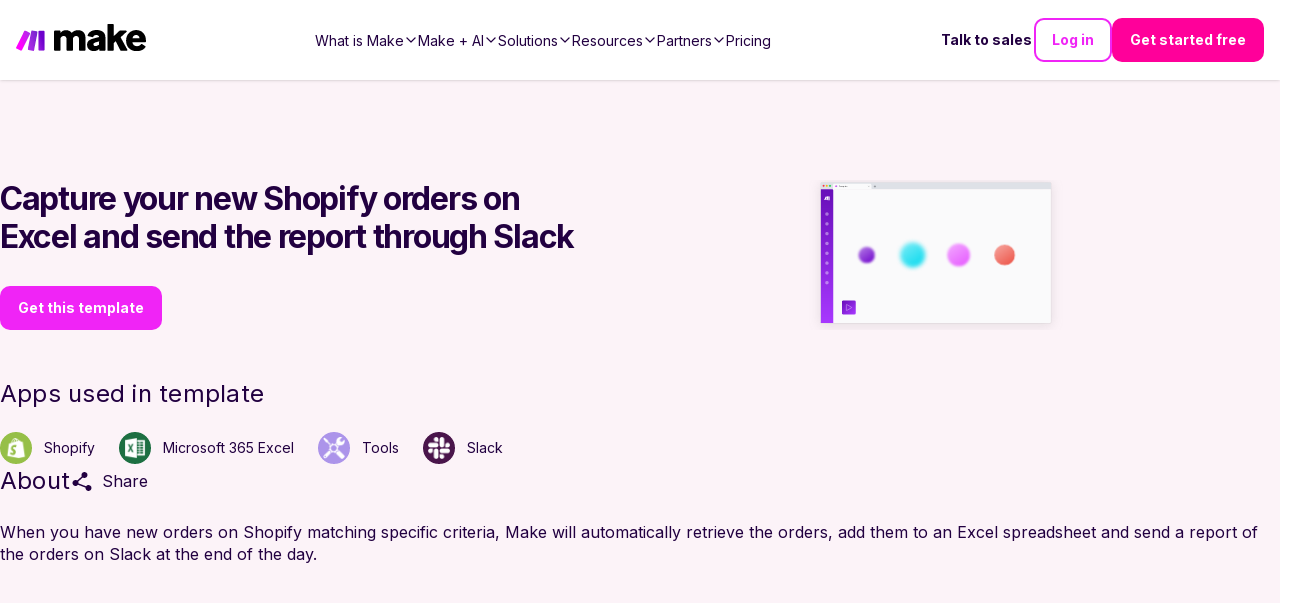

--- FILE ---
content_type: application/javascript; charset=UTF-8
request_url: https://make-web-utils.make.com/javascripts/imt.base.js
body_size: 147386
content:

/*
Integromat Base

@license Copyright (c) Integromat - All rights reserved.
@author Patrik Simek
 */

(function() {
  "use strict";
  var ANIMATION_EASING, ANIMATION_FPS, APP_LIST_PANEL, CONTEXT_MENU, CONTEXT_MENU_MARGIN, CONTEXT_MENU_OFFSET, CountDown, DIACRITICS_MAP, Grid, Installer, LOADER_STORE, MESSAGES, MODAL_SIZES, PANEL_MARGIN, PANEL_ONE, PANEL_PADDING, PANEL_WIDTH, PARSERS, PREVIEW_PANEL, RemoteChart, RemoteList, RemoteTable, SIGNED_USER_MENU, __dateToString, __jsonParse, attachFakeCursor, ex, fn, fn1, getConfigValue, global, html, initSwitch, install, item, l, len1, len2, len3, letter, q, ref, ref1, ref2, ref3, u, window,
    slice = [].slice,
    extend1 = function(child, parent) { for (var key in parent) { if (hasProp.call(parent, key)) child[key] = parent[key]; } function ctor() { this.constructor = child; } ctor.prototype = parent.prototype; child.prototype = new ctor(); child.__super__ = parent.prototype; return child; },
    hasProp = {}.hasOwnProperty,
    indexOf = [].indexOf || function(item) { for (var i = 0, l = this.length; i < l; i++) { if (i in this && this[i] === item) return i; } return -1; },
    bind = function(fn, me){ return function(){ return fn.apply(me, arguments); }; };

  window = self;


  /*!
   * simDOM
   * http://simdom.org/
  
   * Released under the MIT license
   * http://simdom.org/license
   */

  (function(window) {
    var ALTERNATIVE_EVENT_CONSTRUCTORS, BOOTSTRAP_EVENT, COMPONENT, CSS_NUMBER, CSS_SHEET, EVENT_CONSTRUCTOR, FF, HAS_COMPONENTS, JQUERY, JQUERY_POLYFILLS, NAMESPACE, NODE, READY_LISTENERS, SIMArray, SIMBase, SIMDocument, SIMElement, SIMText, SIMWindow, TAGS, TEMP_ID, WHEEL_EVENT, check, clearImmediate, document, filter, matches, normalizeCssKey, normalizeCssValue, parse, query, queryAll, queryDo, sanitize, setImmediate, sim, simArray;
    if ((window != null ? window.sim : void 0) != null) {
      return;
    }
    NODE = window == null;
    JQUERY = (window != null ? window.jQuery : void 0) != null;
    FF = (typeof navigator !== "undefined" && navigator !== null ? navigator.userAgent.toLowerCase().indexOf('firefox') : void 0) > -1;
    WHEEL_EVENT = window ? "onwheel" in window.document.createElement("div") ? "wheel" : window.document.onmousewheel !== undefined ? "mousewheel" : "DOMMouseScroll" : "wheel";
    TEMP_ID = 0;
    TAGS = ['a', 'abbr', 'address', 'area', 'article', 'aside', 'audio', 'b', 'base', 'bdi', 'bdo', 'blockquote', 'body', 'br', 'button', 'canvas', 'caption', 'cite', 'code', 'col', 'colgroup', 'datalist', 'dd', 'del', 'details', 'dfn', 'dialog', 'div', 'dl', 'dt', 'em', 'embed', 'fieldset', 'figcaption', 'figure', 'footer', 'form', 'h1', 'h2', 'h3', 'h4', 'h5', 'h6', 'head', 'header', 'hr', 'i', 'iframe', 'img', 'input', 'ins', 'kbd', 'keygen', 'label', 'legend', 'li', 'link', 'main', 'map', 'mark', 'menu', 'menuitem', 'meta', 'meter', 'nav', 'noscript', 'object', 'ol', 'optgroup', 'option', 'output', 'p', 'param', 'pre', 'progress', 'q', 'rp', 'rt', 'ruby', 's', 'samp', 'script', 'section', 'select', 'small', 'source', 'span', 'strong', 'style', 'sub', 'summary', 'sup', 'table', 'tbody', 'td', 'textarea', 'tfoot', 'th', 'thead', 'time', 'title', 'tr', 'track', 'u', 'ul', 'var', 'video', 'wbr'];
    JQUERY_POLYFILLS = ['animate', 'stop', 'slideDown', 'slideUp', 'slideToggle', 'fadeIn', 'fadeOut', 'fadeToggle'];
    READY_LISTENERS = [];
    CSS_SHEET = null;
    CSS_NUMBER = {
      'columnCount': true,
      'fillOpacity': true,
      'flexGrow': true,
      'flexShrink': true,
      'fontWeight': true,
      'lineHeight': true,
      'opacity': true,
      'order': true,
      'orphans': true,
      'widows': true,
      'zIndex': true,
      'zoom': true
    };
    COMPONENT = Object.create(null);
    HAS_COMPONENTS = false;
    NAMESPACE = Object.create(null);
    EVENT_CONSTRUCTOR = {
      resize: 'UIEvent',
      scroll: 'UIEvent'
    };
    BOOTSTRAP_EVENT = /^[^\.]+\.bs\.[^\.]+$/;
    ALTERNATIVE_EVENT_CONSTRUCTORS = {
      'CustomEvent': function(name, options) {
        var ref, ref1, ref2;
        return this.initCustomEvent(name, (ref = options.bubbles) != null ? ref : true, (ref1 = options.cancelable) != null ? ref1 : false, (ref2 = options.detail) != null ? ref2 : {});
      },
      'UIEvent': function(name, options) {
        var ref, ref1;
        return this.initUIEvent(name, (ref = options.bubbles) != null ? ref : true, (ref1 = options.cancelable) != null ? ref1 : false, window, 0);
      }
    };
    sim = function(selector) {
      var defaultKlass, ref, ref1, ref2;
      if (selector == null) {
        return null;
      }
      if (selector instanceof SIMBase || selector instanceof SIMArray) {
        return selector;
      }
      if (selector.__sim__ instanceof SIMBase) {
        return selector.__sim__;
      }
      if ('function' === typeof selector) {
        return sim.ready(selector);
      }
      if ('string' === typeof selector) {
        if ((selector === 'html' || selector === 'body') || /^#([a-z]+[_a-z0-9-]*)$/i.test(selector)) {
          return sim(query(window.document, selector));
        } else {
          return simArray(queryAll(window.document, selector));
        }
      }
      if (Array.isArray(selector)) {
        return new SIMArray(selector);
      }
      if (selector.nodeType === 3) {
        return new SIMText(selector);
      }
      if (selector.nodeType === 9) {
        return new SIMDocument(selector);
      }
      if (selector.nodeType === 1) {
        defaultKlass = (ref = NAMESPACE[selector.namespaceURI]) != null ? ref : SIMElement;
        if (HAS_COMPONENTS) {
          if (selector.hasAttribute('sim-component')) {
            return new ((ref1 = COMPONENT[selector.getAttribute('sim-component')]) != null ? ref1 : defaultKlass)(selector);
          } else if (selector.hasAttribute('data-sim-component')) {
            return new ((ref2 = COMPONENT[selector.getAttribute('data-sim-component')]) != null ? ref2 : defaultKlass)(selector);
          }
        }
        return new defaultKlass(selector);
      }
      if (JQUERY && selector instanceof window.jQuery) {
        return new SIMArray(selector.toArray());
      }
      if ((window.Window != null) && selector.constructor === window.Window) {
        return new SIMWindow(selector);
      }
      return null;
    };

    /*
    	Ensures argument is SIMArray and if it isn't, it will create it.
    	
    	@param {*} array Array.
    	@returns {SIMArray}
     */
    simArray = function(array) {
      if (array instanceof SIMArray) {
        return array;
      }
      return new SIMArray(array);
    };
    if (NODE) {
      module.exports = sim;
      window = require('./dom');
      sim.window = window;
      sim.require = function(files, done) {
        var next;
        if ('string' === typeof files) {
          files = [files];
        }
        next = function() {
          var file;
          file = require('path').resolve(process.cwd(), files.shift());
          return sim(window.document.body).script("[src=\"" + file + "\"]", function() {
            var _error, _load;
            _error = (function(_this) {
              return function(err) {
                _this.off('load', _load);
                return typeof done === "function" ? done(err) : void 0;
              };
            })(this);
            _load = function() {
              this.off('error', _error);
              JQUERY = (window != null ? window.jQuery : void 0) != null;
              if (files.length) {
                return next();
              } else {
                return typeof done === "function" ? done(null) : void 0;
              }
            };
            this.once('error', _error);
            return this.once('load', _load);
          });
        };
        return next();
      };
    }
    window.sim = sim;
    window.document.addEventListener('DOMContentLoaded', function() {
      return sim.ready();
    });
    document = window.document;
    setImmediate = window.setImmediate || function(fn) {
      return setTimeout(fn, 0);
    };
    clearImmediate = window.clearImmediate || function(fn) {
      return clearTimeout(fn);
    };
    query = function(dom, selector) {
      return queryDo('querySelector', dom, selector);
    };
    queryAll = function(dom, selector) {
      return Array.prototype.slice.call(queryDo('querySelectorAll', dom, selector));
    };
    queryDo = function(method, dom, selector) {
      var ex, res, tempId;
      tempId = false;
      selector = selector.replace(/@([a-z]+[_a-z0-9-]*)/gi, function(a, b) {
        return "[sim-component=\"" + b + "\"]";
      });
      if (':scope ' === selector.substr(0, 7)) {
        if (!dom.hasAttribute('id')) {
          tempId = true;
          dom.setAttribute('id', "sim-temp-id-" + (TEMP_ID++));
        }
        selector = "#" + (dom.getAttribute('id')) + " " + (selector.substr(7));
      }
      try {
        res = dom[method](selector);
      } catch (error1) {
        ex = error1;
        console.error("simdom query '" + selector + "' failed: " + ex.message);
        if (method === 'querySelectorAll') {
          return [];
        } else {
          return null;
        }
      }
      if (tempId) {
        dom.removeAttribute('id');
      }
      return res;
    };
    check = function() {
      var l, len1, type, types, valid, value;
      value = arguments[0], types = 2 <= arguments.length ? slice.call(arguments, 1) : [];
      for (l = 0, len1 = types.length; l < len1; l++) {
        type = types[l];
        valid = (function() {
          switch (type) {
            case String:
              return 'string' === typeof value;
            case Number:
              return 'number' === typeof value;
            case Boolean:
              return 'boolean' === typeof value;
            case Function:
              return 'function' === typeof value;
            default:
              return value instanceof type;
          }
        })();
        if (valid) {
          return true;
        }
      }
      throw new Error("Type '" + type.name + "' expeceted.");
    };
    parse = function(selectors) {
      var buffer, chr, cond, condition, conditions, cursor, inarg, instr, length, next, parsing;
      conditions = [];
      if ('string' === typeof selectors && selectors.length) {
        condition = null;
        parsing = null;
        buffer = '';
        cursor = -1;
        length = selectors.length;
        instr = false;
        inarg = false;
        next = function(type) {
          var match;
          buffer = buffer.trim();
          if (buffer.length) {
            switch (parsing) {
              case 'tag':
                condition.tag = buffer;
                break;
              case 'id':
                condition.id = buffer;
                break;
              case 'class':
                condition["class"].push(buffer);
                break;
              case 'component':
                condition.attribute.push({
                  name: 'sim-component',
                  operator: '=',
                  value: buffer
                });
                break;
              case 'attr':
                match = buffer.match(/^([_a-z0-9-]+)(?:=(.*))?\]$/i);
                if (match) {
                  condition.attribute.push({
                    name: match[1],
                    operator: '=',
                    value: match[2]
                  });
                }
                break;
              case 'pseudo':
                match = buffer.match(/^([-a-z]+)(?:\((.*))?$/i);
                if (match) {
                  condition.pseudo.push({
                    name: match[1],
                    conditions: parse(match[2])
                  });
                }
            }
          }
          buffer = '';
          return parsing = type;
        };
        cond = function() {
          next('tag');
          condition = {
            id: null,
            tag: null,
            'class': [],
            attribute: [],
            pseudo: []
          };
          return conditions.push(condition);
        };
        cond();
        while (++cursor < length) {
          chr = selectors.charAt(cursor);
          if (instr) {
            if (chr === '"') {
              instr = false;
            } else {
              buffer += chr;
            }
            continue;
          } else if (inarg) {
            if (chr === ')') {
              inarg = false;
            } else {
              buffer += chr;
            }
            continue;
          }
          switch (chr) {
            case '.':
              next('class');
              break;
            case '#':
              next('id');
              break;
            case '[':
              next('attr');
              break;
            case ':':
              next('pseudo');
              break;
            case '@':
              next('component');
              break;
            case '(':
              if (parsing === 'pseudo') {
                buffer += chr;
                inarg = true;
              } else {
                parsing = null;
              }
              break;
            case '"':
              if (parsing === 'attr') {
                instr = true;
              } else {
                parsing = null;
              }
              break;
            case ',':
              cond();
              break;
            default:
              buffer += chr;
          }
        }
        next(null);
      }
      return conditions;
    };
    matches = function(elm, conditions, index) {
      var attr, condition, fulfilled, l, len1, len2, len3, len4, name, ps, q, ref, ref1, ref2, ref3, ref4, u, z;
      if (index == null) {
        index = 0;
      }
      if (conditions.length === 0) {
        return true;
      }
      if (elm instanceof SIMText) {
        return false;
      }
      for (l = 0, len1 = conditions.length; l < len1; l++) {
        condition = conditions[l];
        if (condition.tag != null) {
          if (condition.tag === '*') {
            if (!(elm instanceof SIMElement)) {
              continue;
            }
          } else {
            if (elm.prop('tagName').toLowerCase() !== condition.tag) {
              continue;
            }
          }
        }
        if ((condition.id != null) && elm.attr('id') !== condition.id) {
          continue;
        }
        if (condition['class'].length) {
          fulfilled = true;
          ref = condition['class'];
          for (q = 0, len2 = ref.length; q < len2; q++) {
            name = ref[q];
            if (!(!elm.hasClass(name))) {
              continue;
            }
            fulfilled = false;
            break;
          }
          if (!fulfilled) {
            continue;
          }
        }
        if (condition.attribute.length) {
          fulfilled = true;
          ref1 = condition.attribute;
          for (u = 0, len3 = ref1.length; u < len3; u++) {
            attr = ref1[u];
            if (attr.value != null) {
              if (attr.value !== elm.attr(attr.name)) {
                fulfilled = false;
                break;
              }
            } else {
              if (!elm.__dom.hasAttribute(attr.name)) {
                fulfilled = false;
                break;
              }
            }
          }
          if (!fulfilled) {
            continue;
          }
        }
        if (condition.pseudo.length) {
          fulfilled = true;
          ref2 = condition.pseudo;
          for (z = 0, len4 = ref2.length; z < len4; z++) {
            ps = ref2[z];
            switch (ps.name) {
              case 'visible':
                if (elm.__dom.offsetWidth === 0 || elm.__dom.offsetHeight === 0) {
                  fulfilled = false;
                  break;
                }
                break;
              case 'disabled':
                if (elm.__dom.disabled !== true) {
                  fulfilled = false;
                  break;
                }
                break;
              case 'focus':
                if (elm.__dom.ownerDocument.activeElement !== elm.__dom) {
                  fulfilled = false;
                  break;
                }
                break;
              case 'first-child':
              case 'first':
                if (((ref3 = elm.__dom.parentNode) != null ? ref3.firstChild : void 0) !== elm.__dom) {
                  fulfilled = false;
                  break;
                }
                break;
              case 'last-child':
              case 'last':
                if (((ref4 = elm.__dom.parentNode) != null ? ref4.lastChild : void 0) !== elm.__dom) {
                  fulfilled = false;
                  break;
                }
                break;
              case 'checked':
                if (elm.__dom.checked !== true) {
                  fulfilled = false;
                  break;
                }
                break;
              case 'odd':
                if (index % 2 === 1) {
                  fulfilled = false;
                  break;
                }
                break;
              case 'even':
                if (index % 2 === 0) {
                  fulfilled = false;
                  break;
                }
                break;
              case 'not':
                if (matches(elm, ps.conditions)) {
                  fulfilled = false;
                  break;
                }
            }
          }
          if (!fulfilled) {
            continue;
          }
        }
        return true;
      }
      return false;
    };
    normalizeCssKey = function(key) {
      return key.replace(/\-(.)/g, function(a, b) {
        return b.toUpperCase();
      });
    };
    normalizeCssValue = function(key, value) {
      if ('number' === typeof value && !CSS_NUMBER[key]) {
        return value + "px";
      } else {
        return value;
      }
    };
    sanitize = function(text) {
      return text.replace(/>/g, '&gt;').replace(/</g, '&lt;').replace(/"/g, '&quot;');
    };
    filter = function(array, selectors) {
      var arr, conditions, index, item, l, len1, len2, len3, q, u;
      arr = new SIMArray;
      if (selectors == null) {
        for (l = 0, len1 = array.length; l < len1; l++) {
          item = array[l];
          if (!(item instanceof SIMText)) {
            arr.push(item);
          }
        }
        return arr;
      }
      if ('function' === typeof selectors) {
        for (index = q = 0, len2 = array.length; q < len2; index = ++q) {
          item = array[index];
          if (!(item instanceof SIMText)) {
            if (selectors.call(item, item, index, array)) {
              arr.push(item);
            }
          }
        }
        return arr;
      }
      conditions = parse(selectors);
      for (index = u = 0, len3 = array.length; u < len3; index = ++u) {
        item = array[index];
        if (!(item instanceof SIMText) && matches(item, conditions, index)) {
          arr.push(item);
        }
      }
      return arr;
    };
    SIMArray = (function() {
      SIMArray.prototype.length = 0;

      function SIMArray(elms) {
        var e, elm, l, len1;
        if (elms instanceof SIMElement || elms instanceof SIMText) {
          this.push(elms);
        } else if (elms instanceof SIMArray || Array.isArray(elms)) {
          for (l = 0, len1 = elms.length; l < len1; l++) {
            elm = elms[l];
            e = sim(elm);
            if (e) {
              this.push(e);
            }
          }
        } else {
          e = sim(elms);
          if (e) {
            this.push(e);
          }
        }
      }

      SIMArray.prototype.addClass = function() {
        var elm, l, len1, ref;
        ref = this;
        for (l = 0, len1 = ref.length; l < len1; l++) {
          elm = ref[l];
          elm.addClass.apply(elm, arguments);
        }
        return this;
      };

      SIMArray.prototype.appendTo = function() {
        var elm, l, len1, ref;
        ref = this;
        for (l = 0, len1 = ref.length; l < len1; l++) {
          elm = ref[l];
          elm.appendTo.apply(elm, arguments);
        }
        return this;
      };

      SIMArray.prototype.attr = function(key, value) {
        var elm, l, len1, ref, ref1;
        if (arguments.length === 1) {
          return (ref = this.first()) != null ? ref.attr(key) : void 0;
        } else {
          ref1 = this;
          for (l = 0, len1 = ref1.length; l < len1; l++) {
            elm = ref1[l];
            elm.attr(key, value);
          }
          return this;
        }
      };

      SIMArray.prototype.after = function() {
        var elm, l, len1, ref;
        ref = this;
        for (l = 0, len1 = ref.length; l < len1; l++) {
          elm = ref[l];
          elm.after.apply(elm, arguments);
        }
        return this;
      };

      SIMArray.prototype.append = function() {
        var elm, l, len1, ref;
        ref = this;
        for (l = 0, len1 = ref.length; l < len1; l++) {
          elm = ref[l];
          elm.append.apply(elm, arguments);
        }
        return this;
      };

      SIMArray.prototype.blur = function() {
        var ref;
        if ((ref = this.first()) != null) {
          ref.blur();
        }
        return this;
      };

      SIMArray.prototype.css = function(key, value) {
        var elm, l, len1, len2, q, ref, ref1, ref2;
        if ('object' === typeof key) {
          ref = this;
          for (l = 0, len1 = ref.length; l < len1; l++) {
            elm = ref[l];
            elm.css(key);
          }
          return this;
        } else if (arguments.length === 1) {
          return (ref1 = this.first()) != null ? ref1.css(key) : void 0;
        } else {
          ref2 = this;
          for (q = 0, len2 = ref2.length; q < len2; q++) {
            elm = ref2[q];
            elm.css(key, value);
          }
          return this;
        }
      };

      SIMArray.prototype.children = function() {
        var arr, elm, l, len1, ref;
        arr = new SIMArray;
        ref = this;
        for (l = 0, len1 = ref.length; l < len1; l++) {
          elm = ref[l];
          arr.push(elm.children.apply(elm, arguments));
        }
        return arr;
      };

      SIMArray.prototype.clone = function() {
        var arr, elm, l, len1, ref;
        arr = new SIMArray;
        ref = this;
        for (l = 0, len1 = ref.length; l < len1; l++) {
          elm = ref[l];
          arr.push(elm.clone.apply(elm, arguments));
        }
        return arr;
      };

      SIMArray.prototype.data = function(key, value) {
        var elm, l, len1, ref, ref1;
        if (arguments.length < 2) {
          return (ref = this.first()) != null ? ref.data(key) : void 0;
        } else {
          ref1 = this;
          for (l = 0, len1 = ref1.length; l < len1; l++) {
            elm = ref1[l];
            elm.data(key, value);
          }
          return this;
        }
      };

      SIMArray.prototype.detach = function() {
        var elm, l, len1, ref;
        ref = this;
        for (l = 0, len1 = ref.length; l < len1; l++) {
          elm = ref[l];
          elm.detach();
        }
        return this;
      };

      SIMArray.prototype["do"] = function(method) {
        var elm, l, len1, ref;
        ref = this;
        for (l = 0, len1 = ref.length; l < len1; l++) {
          elm = ref[l];
          method.call(elm);
        }
        return this;
      };

      SIMArray.prototype.each = function(method) {
        var index, item, l, len1, ref;
        ref = this;
        for (index = l = 0, len1 = ref.length; l < len1; index = ++l) {
          item = ref[index];
          method.call(item, index, item);
        }
        return this;
      };

      SIMArray.prototype.emit = function() {
        var elm, l, len1, ref;
        ref = this;
        for (l = 0, len1 = ref.length; l < len1; l++) {
          elm = ref[l];
          elm.emit.apply(elm, arguments);
        }
        return this;
      };

      SIMArray.prototype.empty = function() {
        var elm, l, len1, ref;
        ref = this;
        for (l = 0, len1 = ref.length; l < len1; l++) {
          elm = ref[l];
          elm.empty();
        }
        return this;
      };

      SIMArray.prototype.filter = function(selectors) {
        if (selectors == null) {
          return new SIMArray;
        }
        return filter(this, selectors);
      };

      SIMArray.prototype.find = function() {
        var arr, elm, l, len1, ref;
        arr = new SIMArray;
        ref = this;
        for (l = 0, len1 = ref.length; l < len1; l++) {
          elm = ref[l];
          arr.push(elm.find.apply(elm, arguments));
        }
        return arr;
      };

      SIMArray.prototype.first = function() {
        return this[0];
      };

      SIMArray.prototype.focus = function() {
        var ref;
        if ((ref = this.first()) != null) {
          ref.focus();
        }
        return this;
      };

      SIMArray.prototype.hasClass = function(name) {
        var elm, l, len1, ref;
        ref = this;
        for (l = 0, len1 = ref.length; l < len1; l++) {
          elm = ref[l];
          if (elm.hasClass(name)) {
            return true;
          }
        }
        return false;
      };

      SIMArray.prototype.height = function(value) {
        var elm, l, len1, ref, ref1, ref2;
        if (arguments.length) {
          ref = this;
          for (l = 0, len1 = ref.length; l < len1; l++) {
            elm = ref[l];
            elm.height(value);
          }
          return this;
        } else {
          return (ref1 = (ref2 = this.first()) != null ? ref2.height() : void 0) != null ? ref1 : 0;
        }
      };

      SIMArray.prototype.hide = function() {
        var elm, l, len1, ref;
        ref = this;
        for (l = 0, len1 = ref.length; l < len1; l++) {
          elm = ref[l];
          elm.hide.apply(elm, arguments);
        }
        return this;
      };

      SIMArray.prototype.html = function(value) {
        var elm, l, len1, ref, ref1, ref2;
        if (arguments.length) {
          ref = this;
          for (l = 0, len1 = ref.length; l < len1; l++) {
            elm = ref[l];
            elm.html(value);
          }
          return this;
        } else {
          return (ref1 = (ref2 = this.first()) != null ? ref2.html() : void 0) != null ? ref1 : '';
        }
      };

      SIMArray.prototype.indexOf = Array.prototype.indexOf;

      SIMArray.prototype.insertAfter = function() {
        var elm, l, len1, ref;
        ref = this;
        for (l = 0, len1 = ref.length; l < len1; l++) {
          elm = ref[l];
          elm.insertAfter.apply(elm, arguments);
        }
        return this;
      };

      SIMArray.prototype.insertBefore = function() {
        var elm, l, len1, ref;
        ref = this;
        for (l = 0, len1 = ref.length; l < len1; l++) {
          elm = ref[l];
          elm.insertBefore.apply(elm, arguments);
        }
        return this;
      };

      SIMArray.prototype.inspect = function() {
        var elm;
        return "[SIMArray " + (((function() {
          var l, len1, ref, results;
          ref = this;
          results = [];
          for (l = 0, len1 = ref.length; l < len1; l++) {
            elm = ref[l];
            results.push(elm.inspect());
          }
          return results;
        }).call(this)).join(', ')) + "]";
      };

      SIMArray.prototype.last = function() {
        return this[this.length - 1];
      };

      SIMArray.prototype.map = function(method) {
        var item, l, len1, ref, results;
        ref = this;
        results = [];
        for (l = 0, len1 = ref.length; l < len1; l++) {
          item = ref[l];
          results.push(method(item));
        }
        return results;
      };

      SIMArray.prototype.next = function() {
        var arr, elm, l, len1, ref;
        arr = new SIMArray;
        ref = this;
        for (l = 0, len1 = ref.length; l < len1; l++) {
          elm = ref[l];
          arr.push(elm.next.apply(elm, arguments));
        }
        return arr;
      };

      SIMArray.prototype.nextAll = function() {
        var arr, elm, l, len1, ref;
        arr = new SIMArray;
        ref = this;
        for (l = 0, len1 = ref.length; l < len1; l++) {
          elm = ref[l];
          arr.push(elm.nextAll.apply(elm, arguments));
        }
        return arr;
      };

      SIMArray.prototype.not = function(selectors) {
        var arr, conditions, index, item, l, len1, len2, q, ref, ref1;
        arr = new SIMArray;
        if (selectors == null) {
          ref = this;
          for (l = 0, len1 = ref.length; l < len1; l++) {
            item = ref[l];
            arr.push(item);
          }
          return arr;
        }
        conditions = parse(selectors);
        ref1 = this;
        for (index = q = 0, len2 = ref1.length; q < len2; index = ++q) {
          item = ref1[index];
          if (!matches(item, conditions, index)) {
            arr.push(item);
          }
        }
        return arr;
      };

      SIMArray.prototype.off = function() {
        var elm, l, len1, ref;
        ref = this;
        for (l = 0, len1 = ref.length; l < len1; l++) {
          elm = ref[l];
          elm.off.apply(elm, arguments);
        }
        return this;
      };

      SIMArray.prototype.on = function() {
        var elm, l, len1, ref;
        ref = this;
        for (l = 0, len1 = ref.length; l < len1; l++) {
          elm = ref[l];
          elm.on.apply(elm, arguments);
        }
        return this;
      };

      SIMArray.prototype.once = function() {
        var elm, l, len1, ref;
        ref = this;
        for (l = 0, len1 = ref.length; l < len1; l++) {
          elm = ref[l];
          elm.once.apply(elm, arguments);
        }
        return this;
      };

      SIMArray.prototype.outerHeight = function(margin) {
        var ref, ref1;
        return (ref = (ref1 = this.first()) != null ? ref1.outerHeight(margin) : void 0) != null ? ref : 0;
      };

      SIMArray.prototype.outerWidth = function(margin) {
        var ref, ref1;
        return (ref = (ref1 = this.first()) != null ? ref1.outerWidth(margin) : void 0) != null ? ref : 0;
      };

      SIMArray.prototype.parent = function() {
        var arr, elm, l, len1, ref;
        arr = new SIMArray;
        ref = this;
        for (l = 0, len1 = ref.length; l < len1; l++) {
          elm = ref[l];
          arr.push(elm.parent.apply(elm, arguments));
        }
        return arr;
      };

      SIMArray.prototype.push = function(elm) {
        var e, l, len1;
        if (elm == null) {
          return this;
        }
        check(elm, SIMElement, SIMText, SIMArray);
        if (elm instanceof SIMArray) {
          for (l = 0, len1 = elm.length; l < len1; l++) {
            e = elm[l];
            this.push(e);
          }
          return this;
        }
        Array.prototype.push.call(this, elm);
        return this;
      };

      SIMArray.prototype.prependTo = function() {
        var elm, l, len1, ref;
        ref = this;
        for (l = 0, len1 = ref.length; l < len1; l++) {
          elm = ref[l];
          elm.prependTo.apply(elm, arguments);
        }
        return this;
      };

      SIMArray.prototype.prev = function() {
        var arr, elm, l, len1, ref;
        arr = new SIMArray;
        ref = this;
        for (l = 0, len1 = ref.length; l < len1; l++) {
          elm = ref[l];
          arr.push(elm.prev.apply(elm, arguments));
        }
        return arr;
      };

      SIMArray.prototype.prevAll = function() {
        var arr, elm, l, len1, ref;
        arr = new SIMArray;
        ref = this;
        for (l = 0, len1 = ref.length; l < len1; l++) {
          elm = ref[l];
          arr.push(elm.prevAll.apply(elm, arguments));
        }
        return arr;
      };

      SIMArray.prototype.prop = function(key, value) {
        var elm, l, len1, ref, ref1;
        if (arguments.length === 1) {
          return (ref = this.first()) != null ? ref.prop(key) : void 0;
        } else {
          ref1 = this;
          for (l = 0, len1 = ref1.length; l < len1; l++) {
            elm = ref1[l];
            elm.prop(key, value);
          }
          return this;
        }
      };

      SIMArray.prototype.remove = function() {
        var elm, l, len1, ref;
        ref = this;
        for (l = 0, len1 = ref.length; l < len1; l++) {
          elm = ref[l];
          elm.remove();
        }
        return this;
      };

      SIMArray.prototype.removeClass = function() {
        var elm, l, len1, ref;
        ref = this;
        for (l = 0, len1 = ref.length; l < len1; l++) {
          elm = ref[l];
          elm.removeClass.apply(elm, arguments);
        }
        return this;
      };

      SIMArray.prototype.reverse = Array.prototype.reverse;

      SIMArray.prototype.shift = Array.prototype.shift;

      SIMArray.prototype.show = function() {
        var elm, l, len1, ref;
        ref = this;
        for (l = 0, len1 = ref.length; l < len1; l++) {
          elm = ref[l];
          elm.show.apply(elm, arguments);
        }
        return this;
      };

      SIMArray.prototype.slice = function(begin, end) {
        var arr, i, l, len, ref, size, start, upto;
        arr = new SIMArray;
        len = this.length;
        start = begin || 0;
        start = start >= 0 ? start : Math.max(0, len + start);
        upto = 'number' === typeof end ? Math.min(end, len) : len;
        if (end < 0) {
          upto = len + end;
        }
        size = upto - start;
        if (size > 0) {
          for (i = l = 0, ref = size; 0 <= ref ? l < ref : l > ref; i = 0 <= ref ? ++l : --l) {
            arr.push(this[start + i]);
          }
        }
        return arr;
      };

      SIMArray.prototype.sort = function() {
        return new SIMArray(Array.prototype.sort.apply(this, arguments));
      };

      SIMArray.prototype.splice = function() {
        return this;
      };

      SIMArray.prototype.text = function(value) {
        var elm, l, len1, ref, ref1, ref2;
        if (arguments.length) {
          ref = this;
          for (l = 0, len1 = ref.length; l < len1; l++) {
            elm = ref[l];
            elm.text(value);
          }
          return this;
        } else {
          return (ref1 = (ref2 = this.first()) != null ? ref2.text() : void 0) != null ? ref1 : '';
        }
      };

      SIMArray.prototype.toArray = function() {
        var elm, l, len1, ref, results;
        ref = this;
        results = [];
        for (l = 0, len1 = ref.length; l < len1; l++) {
          elm = ref[l];
          results.push(elm);
        }
        return results;
      };

      SIMArray.prototype.toggleClass = function() {
        var elm, l, len1, ref;
        ref = this;
        for (l = 0, len1 = ref.length; l < len1; l++) {
          elm = ref[l];
          elm.toggleClass.apply(elm, arguments);
        }
        return this;
      };

      SIMArray.prototype.toString = function() {
        var elm;
        return ((function() {
          var l, len1, ref, results;
          ref = this;
          results = [];
          for (l = 0, len1 = ref.length; l < len1; l++) {
            elm = ref[l];
            results.push(elm.toString());
          }
          return results;
        }).call(this)).join('');
      };

      SIMArray.prototype.trigger = function() {
        var elm, l, len1, ref;
        ref = this;
        for (l = 0, len1 = ref.length; l < len1; l++) {
          elm = ref[l];
          elm.trigger.apply(elm, arguments);
        }
        return this;
      };

      SIMArray.prototype.val = function(value) {
        var elm, l, len1, ref, ref1, ref2;
        if (arguments.length) {
          ref = this;
          for (l = 0, len1 = ref.length; l < len1; l++) {
            elm = ref[l];
            elm.val(value);
          }
          return this;
        } else {
          return (ref1 = (ref2 = this.first()) != null ? ref2.val() : void 0) != null ? ref1 : null;
        }
      };

      SIMArray.prototype.width = function(value) {
        var elm, l, len1, ref, ref1, ref2;
        if (arguments.length) {
          ref = this;
          for (l = 0, len1 = ref.length; l < len1; l++) {
            elm = ref[l];
            elm.width(value);
          }
          return this;
        } else {
          return (ref1 = (ref2 = this.first()) != null ? ref2.width() : void 0) != null ? ref1 : 0;
        }
      };

      return SIMArray;

    })();
    SIMBase = (function() {
      function SIMBase(dom) {
        var ex;
        Object.defineProperty(this, '__dom', {
          value: dom
        });
        Object.defineProperty(this, '__handlers', {
          value: Object.create(null)
        });
        Object.defineProperty(this, '__data', {
          value: Object.create(null)
        });
        try {
          Object.defineProperty(dom, '__sim__', {
            value: this
          });
        } catch (error1) {
          ex = error1;
        }
      }

      return SIMBase;

    })();
    Object.defineProperties(SIMBase.prototype, {
      nodeType: {
        get: function() {
          return this.__dom.nodeType;
        }
      }
    });
    SIMElement = (function(superClass) {
      extend1(SIMElement, superClass);


      /*
      		@param {String|SIMElement} tag
      		@param {SIMElement} [parent]
      		@param {String} [props]
      		@param {Function} [next]
       */

      function SIMElement(tag, parent, props, next) {
        var attr, klass, l, len1, len2, q, ref, ref1;
        if ('function' === typeof props) {
          next = props;
          props = void 0;
        }
        if ('string' === typeof parent) {
          props = parent;
          parent = null;
        }
        if (parent != null) {
          check(parent, SIMElement);
        }
        if (tag instanceof SIMElement) {
          SIMElement.__super__.constructor.call(this, tag.__dom);
        } else if (JQUERY && tag instanceof window.jQuery) {
          SIMElement.__super__.constructor.call(this, tag[0]);
        } else if (tag.nodeName) {
          SIMElement.__super__.constructor.call(this, tag);
        } else if ('string' === typeof tag) {
          if (this.constructor.NS != null) {
            SIMElement.__super__.constructor.call(this, window.document.createElementNS(this.constructor.NS, tag));
          } else {
            SIMElement.__super__.constructor.call(this, window.document.createElement(tag));
          }
        } else {
          throw new Error("Invalid arguments.");
        }
        if ('string' === typeof props) {
          props = parse(props)[0];
          if (props.id != null) {
            this.attr('id', props.id);
          }
          if (props["class"] != null) {
            ref = props["class"];
            for (l = 0, len1 = ref.length; l < len1; l++) {
              klass = ref[l];
              this.addClass(klass);
            }
          }
          if (props.attribute != null) {
            ref1 = props.attribute;
            for (q = 0, len2 = ref1.length; q < len2; q++) {
              attr = ref1[q];
              this.attr(attr.name, attr.value);
            }
          }
        }
        if (parent != null) {
          this.appendTo(parent);
        }
        if (next != null) {
          next.call(this);
        }
      }

      SIMElement.prototype.addClass = function(names) {
        var classes, l, len1, name, ref;
        if ('string' !== typeof names) {
          return this;
        }
        classes = this.__dom.className.length === 0 ? [] : this.__dom.className.split(' ');
        ref = names.split(' ');
        for (l = 0, len1 = ref.length; l < len1; l++) {
          name = ref[l];
          if (indexOf.call(classes, name) < 0) {
            classes.push(name);
          }
        }
        this.__dom.className = classes.join(' ');
        return this;
      };

      SIMElement.prototype.after = function(children) {
        var child, l, len1;
        children = simArray(children).reverse();
        for (l = 0, len1 = children.length; l < len1; l++) {
          child = children[l];
          this.__dom.parentNode.insertBefore(child.__dom, this.__dom.nextSibling);
        }
        return this;
      };

      SIMElement.prototype.append = function(children) {
        var child, l, len1;
        children = simArray(children);
        for (l = 0, len1 = children.length; l < len1; l++) {
          child = children[l];
          this.__dom.appendChild(child.__dom);
        }
        return this;
      };

      SIMElement.prototype.attr = function(key, value) {
        if (arguments.length === 1) {
          return this.__dom.getAttribute(key);
        } else {
          if (value != null) {
            if ((key === 'disabled' || key === 'checked') && (value === true || value === false)) {
              if (value) {
                this.__dom.setAttribute(key, key);
              } else {
                this.__dom.removeAttribute(key);
              }
            } else {
              this.__dom.setAttribute(key, value);
            }
          } else {
            this.__dom.removeAttribute(key);
          }
          return this;
        }
      };

      SIMElement.prototype.appendTo = function(parent) {
        parent = sim(parent);
        parent.append(this);
        return this;
      };

      SIMElement.prototype.before = function(children) {
        var child, l, len1, ref;
        children = simArray(children);
        for (l = 0, len1 = children.length; l < len1; l++) {
          child = children[l];
          if ((ref = this.__dom.parentNode) != null) {
            ref.insertBefore(child.__dom, this.__dom);
          }
        }
        return this;
      };

      SIMElement.prototype.blur = function() {
        this.__dom.blur();
        return this;
      };

      SIMElement.prototype.css = function(key, value) {
        var styles;
        if ('object' === typeof key) {
          styles = key;
        } else if (arguments.length > 1) {
          styles = {};
          styles[key] = value;
        }
        if (styles == null) {
          if (this.__dom.ownerDocument.body.contains(this.__dom)) {
            return this.__dom.ownerDocument.defaultView.getComputedStyle(this.__dom, null).getPropertyValue(key);
          } else {
            key = normalizeCssKey(key);
            return this.__dom.style[key];
          }
        } else {
          for (key in styles) {
            value = styles[key];
            key = normalizeCssKey(key);
            value = normalizeCssValue(key, value);
            if (value != null) {
              this.__dom.style[key] = value;
            } else {
              delete this.__dom.style[key];
            }
          }
          return this;
        }
      };

      SIMElement.prototype.closest = function(selector) {
        var conditions, parent;
        conditions = parse(selector);
        parent = SIMElement.prototype.parent.call(this);
        if (!parent) {
          return null;
        }
        while (!matches(parent, conditions)) {
          parent = SIMElement.prototype.parent.call(parent);
          if (parent == null) {
            return null;
          }
        }
        return parent;
      };

      SIMElement.prototype.contains = function(descendants) {
        var descendant, l, len1;
        descendants = simArray(descendants);
        if (descendants.length === 0) {
          return false;
        }
        for (l = 0, len1 = descendants.length; l < len1; l++) {
          descendant = descendants[l];
          if (descendant === this) {
            return false;
          }
          if (!this.__dom.contains(descendant.__dom)) {
            return false;
          }
        }
        return true;
      };

      SIMElement.prototype.contents = function() {
        return simArray(Array.prototype.slice.call(this.__dom.childNodes));
      };

      SIMElement.prototype.clone = function(withDataAndEvents) {
        var elm, event, fn, l, len1, len2, o, oo, q, ref, ref1, ref2, ref3, ref4, ref5, selector;
        elm = sim(this.__dom.cloneNode(true));
        if (withDataAndEvents) {
          ref = this.__handlers;
          for (event in ref) {
            o = ref[event];
            ref2 = (ref1 = o.original) != null ? ref1 : [];
            for (l = 0, len1 = ref2.length; l < len1; l++) {
              fn = ref2[l];
              elm.on(event, fn);
            }
            ref3 = o.selector;
            for (selector in ref3) {
              oo = ref3[selector];
              ref5 = (ref4 = oo.original) != null ? ref4 : [];
              for (q = 0, len2 = ref5.length; q < len2; q++) {
                fn = ref5[q];
                elm.on(event, selector, fn);
              }
            }
          }
        }
        return elm;
      };

      SIMElement.prototype.data = function(key, value) {
        var attr, l, len1, obj, ref, ref1;
        if (arguments.length === 0) {
          obj = {};
          ref = this.__dom.attributes;
          for (l = 0, len1 = ref.length; l < len1; l++) {
            attr = ref[l];
            if (/^data-(.*)$/.exec(attr.name)) {
              obj[RegExp.$1] = attr.value;
            }
          }
          ref1 = this.__data;
          for (key in ref1) {
            value = ref1[key];
            obj[key] = value;
          }
          return obj;
        } else if (arguments.length === 1) {
          if (this.__data[key] != null) {
            return this.__data[key];
          }
          return this.__dom.getAttribute("data-" + key);
        } else {
          if ('object' === typeof value) {
            if (this.__dom.hasAttribute("data-" + key)) {
              this.__dom.removeAttribute("data-" + key);
            }
            this.__data[key] = value;
          } else {
            this.__data[key] = value;
            this.__dom.setAttribute("data-" + key, value);
          }
          return this;
        }
      };

      SIMElement.prototype.detach = function() {
        return this.remove.apply(this, arguments);
      };

      SIMElement.prototype["do"] = function(method) {
        method.call(this);
        return this;
      };


      /*
      		@param {String} name Event name.
      		@param {Object} [options] Event options.
      		
      		**Options:**
      		- `bubbles` - Is a Boolean indicating whether the event bubbles up through the DOM or not.
      		- `cancelable` - Is a Boolean indicating whether the event is cancelable.
      		- `detail` - Event detail.
       */

      SIMElement.prototype.emit = function(name, options) {
        var event, jq, klass, ref, ref1;
        if (options == null) {
          options = {};
        }
        if (FF && this.__dom.disabled) {
          return;
        }
        if (BOOTSTRAP_EVENT.test(name)) {
          jq = this.toJquery();
          jq.trigger.apply(jq, arguments);
        } else {
          if ('string' === typeof name) {
            klass = (ref = EVENT_CONSTRUCTOR[name]) != null ? ref : 'CustomEvent';
            try {
              event = new window[klass](name, options);
            } catch (error1) {
              event = ((ref1 = this.__dom.ownerDocument) != null ? ref1 : this.__dom.document).createEvent(klass);
              ALTERNATIVE_EVENT_CONSTRUCTORS[klass].call(event, name, options);
            }
          } else {
            throw new Error("Invalid arguments.");
          }
          this.__dom.dispatchEvent(event);
        }
        return this;
      };

      SIMElement.prototype.empty = function() {
        while (this.__dom.hasChildNodes()) {
          this.__dom.removeChild(this.__dom.lastChild);
        }
        return this;
      };

      SIMElement.prototype.find = function(selector) {
        if (selector == null) {
          return new SIMArray;
        }
        if ('string' === typeof selector) {
          return simArray(queryAll(this.__dom, selector));
        } else {
          throw new Error("Invalid arguments.");
        }
      };

      SIMElement.prototype.findOne = function(selector) {
        if (selector == null) {
          return null;
        }
        return sim(query(this.__dom, selector));
      };

      SIMElement.prototype.focus = function() {
        this.__dom.focus();
        return this;
      };

      SIMElement.prototype.hasClass = function(names) {
        var classes, l, len1, name, ref;
        if (this.__dom.className.length === 0) {
          return false;
        }
        classes = this.__dom.className.split(' ');
        ref = names.split(' ');
        for (l = 0, len1 = ref.length; l < len1; l++) {
          name = ref[l];
          if (indexOf.call(classes, name) < 0) {
            return false;
          }
        }
        return true;
      };

      SIMElement.prototype.height = function(value) {
        var h;
        if (arguments.length) {
          this.css('height', 'string' === typeof value ? value : value + "px");
          return this;
        } else {
          if (this.is(':visible')) {
            return this.__dom.offsetHeight;
          } else {
            h = parseFloat(this.css('height'));
            if (isNaN(h)) {
              return 0;
            }
            return h;
          }
        }
      };

      SIMElement.prototype.hide = function() {
        return this.css('display', 'none');
      };

      SIMElement.prototype.html = function(value) {
        if (arguments.length) {
          this.__dom.innerHTML = value;
          return this;
        } else {
          return this.__dom.innerHTML;
        }
      };

      SIMElement.prototype.children = function(selector) {
        return filter(simArray(Array.prototype.slice.call(this.__dom.childNodes)), selector);
      };

      SIMElement.prototype.insertAfter = function(elms) {
        var elm, l, len1;
        elms = simArray(elms);
        for (l = 0, len1 = elms.length; l < len1; l++) {
          elm = elms[l];
          SIMElement.prototype.after.call(elm, this);
        }
        return this;
      };

      SIMElement.prototype.insertBefore = function(elms) {
        var elm, l, len1;
        elms = simArray(elms);
        for (l = 0, len1 = elms.length; l < len1; l++) {
          elm = elms[l];
          SIMElement.prototype.before.call(elm, this);
        }
        return this;
      };

      SIMElement.prototype.inspect = function() {
        return "[SIMElement " + (this.__dom.nodeName.toLowerCase()) + (this.__dom.id ? "#" + this.__dom.id : "") + "]";
      };

      SIMElement.prototype.is = function(selector) {
        return matches(this, parse(selector));
      };

      SIMElement.prototype.next = function(selector) {
        var elm;
        elm = sim(this.__dom.nextSibling);
        if (elm == null) {
          return null;
        }
        if (selector != null) {
          if (!matches(elm, parse(selector))) {
            return null;
          }
        }
        return elm;
      };

      SIMElement.prototype.nextAll = function(selector) {
        var index;
        if (!this.__dom.parentNode) {
          return simArray();
        }
        index = Array.prototype.indexOf.call(this.__dom.parentNode.childNodes, this.__dom);
        if (index === -1) {
          return simArray();
        }
        return filter(simArray(Array.prototype.slice.call(this.__dom.parentNode.childNodes, index + 1)), selector);
      };

      SIMElement.prototype.off = function(events, selector, handler) {
        var event, fn, index, l, len1, ref, ref1, ref2, ref3;
        if ('function' === typeof selector) {
          handler = selector;
          selector = void 0;
        }
        fn = handler;
        if (events == null) {
          events = Object.keys(this.__handlers).join(' ');
        }
        ref = events.split(' ');
        for (l = 0, len1 = ref.length; l < len1; l++) {
          event = ref[l];
          if (FF) {
            if (event === 'focusin') {
              event = 'focus';
            } else if (event === 'focusout') {
              event = 'blur';
            }
          }
          if (event === 'wheel' || event === 'mousewheel') {
            event = WHEEL_EVENT;
          }
          if (selector) {
            index = (ref1 = this.__handlers[event]) != null ? (ref2 = ref1.selector[selector]) != null ? ref2.original.indexOf(handler) : void 0 : void 0;
            if ((index == null) || index === -1) {
              return this;
            }
            fn = this.__handlers[event].selector[selector].temporary[index];
            this.__handlers[event].selector[selector].original.splice(index, 1);
            this.__handlers[event].selector[selector].temporary.splice(index, 1);
          } else {
            index = (ref3 = this.__handlers[event]) != null ? ref3.original.indexOf(handler) : void 0;
            if ((index == null) || index === -1) {
              return this;
            }
            fn = this.__handlers[event].temporary[index];
            this.__handlers[event].original.splice(index, 1);
            this.__handlers[event].temporary.splice(index, 1);
          }
          if (BOOTSTRAP_EVENT.test(event)) {
            this.toJquery().off(event, fn);
          } else {
            this.__dom.removeEventListener(event, fn);
          }
        }
        return this;
      };

      SIMElement.prototype.offset = function() {
        var bounds;
        bounds = this.__dom.getBoundingClientRect();
        return {
          left: bounds.left + this.__dom.ownerDocument.defaultView.pageXOffset,
          top: bounds.top + this.__dom.ownerDocument.defaultView.pageYOffset
        };
      };


      /*
      		@param {String} events Space separated list of event to handle.
      		@param {String} [selector] Optional target selector.
      		@param {Function} handler Event handler.
       */

      SIMElement.prototype.on = function(events, selector, handler, _once) {
        var base, base1, capture, event, fn, index, jqevt, l, len1, ref, ref1, self;
        if ('function' === typeof selector) {
          handler = selector;
          selector = void 0;
        }
        if ('function' !== typeof handler) {
          throw new Error("Invalid arguments.");
        }
        self = this;
        jqevt = false;
        capture = void 0;
        ref = events.split(' ');
        for (l = 0, len1 = ref.length; l < len1; l++) {
          event = ref[l];
          if (FF) {
            if (event === 'focusin') {
              event = 'focus';
              capture = true;
            } else if (event === 'focusout') {
              event = 'blur';
              capture = true;
            }
          }
          if (event === 'wheel' || event === 'mousewheel') {
            event = WHEEL_EVENT;
          }
          if ((base = this.__handlers)[event] == null) {
            base[event] = {
              original: [],
              temporary: [],
              selector: Object.create(null)
            };
          }
          if (selector) {
            index = (ref1 = this.__handlers[event].selector[selector]) != null ? ref1.original.indexOf(handler) : void 0;
            if ((index != null) && index !== -1) {
              return this;
            }
            fn = function(e) {
              var closest, eventType, ret, target;
              if (_once) {
                eventType = jqevt ? "" + e.type + (e.namespace ? "." + e.namespace : '') : e.type;
                SIMElement.prototype.off.call(self, eventType, selector, handler);
              }
              target = sim(e.target);
              if (target.is(selector)) {
                ret = handler.apply(target, arguments);
                if (ret === false) {
                  if (typeof e.preventDefault === "function") {
                    e.preventDefault();
                  }
                }
                return ret;
              }
              closest = target.closest(selector);
              if (closest) {
                ret = handler.apply(closest, arguments);
                if (ret === false) {
                  if (typeof e.preventDefault === "function") {
                    e.preventDefault();
                  }
                }
                return ret;
              }
              return null;
            };
            if ((base1 = this.__handlers[event].selector)[selector] == null) {
              base1[selector] = {
                original: [],
                temporary: []
              };
            }
            this.__handlers[event].selector[selector].original.push(handler);
            this.__handlers[event].selector[selector].temporary.push(fn);
          } else {
            index = this.__handlers[event].original.indexOf(handler);
            if ((index != null) && index !== -1) {
              return this;
            }
            fn = function(e) {
              var eventType, ret;
              if (_once) {
                eventType = jqevt ? "" + e.type + (e.namespace ? "." + e.namespace : '') : e.type;
                SIMElement.prototype.off.call(self, eventType, selector, handler);
              }
              if (e.type === 'DOMMouseScroll') {
                e.wheelDelta = e.detail * -20;
              }
              ret = handler.call(self, e);
              if (ret === false) {
                if (typeof e.preventDefault === "function") {
                  e.preventDefault();
                }
              }
              return ret;
            };
            this.__handlers[event].original.push(handler);
            this.__handlers[event].temporary.push(fn);
          }
          if (BOOTSTRAP_EVENT.test(event)) {
            jqevt = true;
            this.toJquery().on(event, fn);
          } else {
            this.__dom.addEventListener(event, fn, capture);
          }
        }
        return this;
      };

      SIMElement.prototype.once = function(event, selector, handler) {
        if ('function' === typeof selector) {
          handler = selector;
          selector = void 0;
        }
        SIMElement.prototype.on.call(this, event, selector, handler, true);
        return this;
      };

      SIMElement.prototype.outerHeight = function(margin) {
        var add, m;
        add = 0;
        if (margin) {
          m = parseFloat(this.css('margin-top'));
          if (!isNaN(m)) {
            add += m;
          }
          m = parseFloat(this.css('margin-bottom'));
          if (!isNaN(m)) {
            add += m;
          }
        }
        return SIMElement.prototype.height.call(this) + add;
      };

      SIMElement.prototype.outerWidth = function(margin) {
        var add, m;
        add = 0;
        if (margin) {
          m = parseFloat(this.css('margin-left'));
          if (!isNaN(m)) {
            add += m;
          }
          m = parseFloat(this.css('margin-right'));
          if (!isNaN(m)) {
            add += m;
          }
        }
        return SIMElement.prototype.width.call(this) + add;
      };

      SIMElement.prototype.parent = function() {
        if (this.__dom.parentNode === this.__dom.ownerDocument) {
          return null;
        }
        return sim(this.__dom.parentNode);
      };

      SIMElement.prototype.prepend = function(children) {
        var child, l, len1;
        children = simArray(children).reverse();
        for (l = 0, len1 = children.length; l < len1; l++) {
          child = children[l];
          if (this.__dom.hasChildNodes()) {
            this.__dom.insertBefore(child.__dom, this.__dom.firstChild);
          } else {
            this.__dom.appendChild(child.__dom);
          }
        }
        return this;
      };

      SIMElement.prototype.prependTo = function(parent) {
        parent = sim(parent);
        SIMElement.prototype.prepend.call(parent, this);
        return this;
      };

      SIMElement.prototype.prev = function(selector) {
        var elm;
        elm = sim(this.__dom.previousSibling);
        if (elm == null) {
          return null;
        }
        if (selector != null) {
          if (!matches(elm, parse(selector))) {
            return null;
          }
        }
        return elm;
      };

      SIMElement.prototype.prevAll = function(selector) {
        var index;
        if (!this.__dom.parentNode) {
          return simArray();
        }
        index = Array.prototype.indexOf.call(this.__dom.parentNode.childNodes, this.__dom);
        if (index <= 0) {
          return simArray();
        }
        return filter(simArray(Array.prototype.slice.call(this.__dom.parentNode.childNodes, 0, index)), selector);
      };

      SIMElement.prototype.prop = function(key, value) {
        if (arguments.length === 1) {
          return this.__dom[key];
        } else {
          if (key === 'disabled' || key === 'selected' || key === 'checked') {
            if (value) {
              this.__dom.setAttribute(key, key);
            } else {
              this.__dom.removeAttribute(key);
            }
          }
          this.__dom[key] = value;
          return this;
        }
      };

      SIMElement.prototype.remove = function(child) {
        var ref;
        if (child == null) {
          if ((ref = this.__dom.parentNode) != null) {
            ref.removeChild(this.__dom);
          }
          return this;
        }
        child = sim(child);
        this.__dom.removeChild(child.__dom);
        return this;
      };

      SIMElement.prototype.removeClass = function(names) {
        var classes, index, l, len1, name, ref;
        if (this.__dom.className.length === 0) {
          return this;
        }
        classes = this.__dom.className.split(' ');
        ref = names.split(' ');
        for (l = 0, len1 = ref.length; l < len1; l++) {
          name = ref[l];
          index = classes.indexOf(name);
          if (index !== -1) {
            classes.splice(index, 1);
          }
          if (classes.length === 0) {
            this.__dom.className = classes.join(' ');
            return this;
          }
        }
        this.__dom.className = classes.join(' ');
        return this;
      };

      SIMElement.prototype.replaceWith = function(children) {
        var child, l, len1, ref, ref1;
        children = simArray(children);
        for (l = 0, len1 = children.length; l < len1; l++) {
          child = children[l];
          if ((ref = this.__dom.parentNode) != null) {
            ref.insertBefore(child.__dom, this.__dom);
          }
        }
        if ((ref1 = this.__dom.parentNode) != null) {
          ref1.removeChild(this.__dom);
        }
        return this;
      };

      SIMElement.prototype.scrollLeft = function() {
        return this.__dom.scrollLeft;
      };

      SIMElement.prototype.scrollTop = function() {
        return this.__dom.scrollTop;
      };

      SIMElement.prototype.show = function() {
        return SIMElement.prototype.css.call(this, 'display', 'block');
      };

      SIMElement.prototype.text = function(value) {
        if (arguments.length) {
          this.__dom.textContent = value;
          return this;
        } else {
          return this.__dom.textContent;
        }
      };

      SIMElement.prototype.toggleClass = function(names) {
        var l, len1, name, ref;
        ref = names.split(' ');
        for (l = 0, len1 = ref.length; l < len1; l++) {
          name = ref[l];
          if (this.hasClass(name)) {
            this.removeClass(name);
          } else {
            this.addClass(name);
          }
        }
        return this;
      };

      SIMElement.prototype.toString = function() {
        return this.__dom.outerHTML;
      };

      SIMElement.prototype.trigger = function() {
        return SIMElement.prototype.emit.apply(this, arguments);
      };

      SIMElement.prototype.val = function(value) {
        if (arguments.length) {
          this.__dom.value = value != null ? value : '';
          return this;
        } else {
          return this.__dom.value;
        }
      };

      SIMElement.prototype.width = function(value) {
        var w;
        if (arguments.length) {
          this.css('width', 'string' === typeof value ? value : value + "px");
          return this;
        } else {
          if (this.is(':visible')) {
            return this.__dom.offsetWidth;
          } else {
            w = parseFloat(this.css('width'));
            if (isNaN(w)) {
              return 0;
            }
            return w;
          }
        }
      };

      SIMElement.prototype.write = function(text) {
        if (/&#?([a-z0-9]+);/gi.test(text)) {
          text = sim.div().html(sanitize(text)).text();
        }
        return SIMElement.prototype.append.call(this, new SIMText(text));
      };

      return SIMElement;

    })(SIMBase);
    Object.defineProperties(SIMElement.prototype, {
      enabled: {
        get: function() {
          return !this.is(':disabled');
        },
        set: function(value) {
          return this.prop('disabled', !value);
        }
      },
      checked: {
        get: function() {
          return this.is(':checked');
        },
        set: function(value) {
          return this.prop('checked', value);
        }
      },
      value: {
        get: function() {
          return this.val();
        },
        set: function(value) {
          return this.val(value);
        }
      },
      visible: {
        get: function() {
          return this.is(':visible');
        },
        set: function(value) {
          return this[value ? 'show' : 'hide']();
        }
      }
    });
    SIMText = (function(superClass) {
      extend1(SIMText, superClass);

      function SIMText(text) {
        if (text == null) {
          SIMText.__super__.constructor.call(this, window.document.createTextNode(''));
        } else if ('string' === typeof text) {
          SIMText.__super__.constructor.call(this, window.document.createTextNode(text));
        } else if (text.nodeType === 3) {
          SIMText.__super__.constructor.call(this, text);
        } else {
          throw new Error("Invalid arguments.");
        }
      }

      SIMText.prototype.after = SIMElement.prototype.after;

      SIMText.prototype.appendTo = SIMElement.prototype.appendTo;

      SIMText.prototype.before = SIMElement.prototype.before;

      SIMText.prototype.closest = function() {
        return null;
      };

      SIMText.prototype.detach = SIMElement.prototype.detach;

      SIMText.prototype.hasClass = function() {
        return false;
      };

      SIMText.prototype.prependTo = SIMElement.prototype.prependTo;

      SIMText.prototype.insertBefore = SIMElement.prototype.insertBefore;

      SIMText.prototype.insertAfter = SIMElement.prototype.insertAfter;

      SIMText.prototype.inspect = function() {
        return "[SIMText '" + this.__dom.textContent + "']";
      };

      SIMText.prototype.is = function() {
        return false;
      };

      SIMText.prototype.next = SIMElement.prototype.next;

      SIMText.prototype.nextAll = SIMElement.prototype.nextAll;

      SIMText.prototype.parent = SIMElement.prototype.parent;

      SIMText.prototype.prev = SIMElement.prototype.prev;

      SIMText.prototype.prevAll = SIMElement.prototype.prevAll;

      SIMText.prototype.remove = SIMElement.prototype.remove;

      SIMText.prototype.text = SIMElement.prototype.text;

      return SIMText;

    })(SIMBase);
    SIMDocument = (function(superClass) {
      extend1(SIMDocument, superClass);

      function SIMDocument() {
        return SIMDocument.__super__.constructor.apply(this, arguments);
      }

      SIMDocument.prototype.closest = function() {
        return null;
      };

      SIMDocument.prototype.emit = SIMElement.prototype.emit;

      SIMDocument.prototype.height = function() {
        return window.document.documentElement.offsetHeight;
      };

      SIMDocument.prototype.inspect = function() {
        return "[SIMDocument]";
      };

      SIMDocument.prototype.is = function(selector) {
        return selector === 'document';
      };

      SIMDocument.prototype.on = SIMElement.prototype.on;

      SIMDocument.prototype.once = SIMElement.prototype.once;

      SIMDocument.prototype.off = SIMElement.prototype.off;

      SIMDocument.prototype.toString = function() {
        return "<!DOCTYPE html>" + this.__dom.documentElement.outerHTML;
      };

      SIMDocument.prototype.trigger = SIMElement.prototype.trigger;

      SIMDocument.prototype.width = function() {
        return window.document.documentElement.offsetWidth;
      };

      return SIMDocument;

    })(SIMBase);
    SIMWindow = (function(superClass) {
      extend1(SIMWindow, superClass);

      function SIMWindow() {
        return SIMWindow.__super__.constructor.apply(this, arguments);
      }

      SIMWindow.prototype.closest = function() {
        return null;
      };

      SIMWindow.prototype.emit = SIMElement.prototype.emit;

      SIMWindow.prototype.height = function() {
        return window.document.documentElement.clientHeight;
      };

      SIMWindow.prototype.inspect = function() {
        return "[SIMWindow]";
      };

      SIMWindow.prototype.is = function() {
        return false;
      };

      SIMWindow.prototype.on = SIMElement.prototype.on;

      SIMWindow.prototype.once = SIMElement.prototype.once;

      SIMWindow.prototype.off = SIMElement.prototype.off;

      SIMWindow.prototype.open = function() {
        return window.open.apply(window, arguments);
      };

      SIMWindow.prototype.scrollLeft = function() {
        return this.__dom.pageXOffset;
      };

      SIMWindow.prototype.scrollTop = function() {
        return this.__dom.pageYOffset;
      };

      SIMWindow.prototype.toString = function() {
        return this.inspect();
      };

      SIMWindow.prototype.trigger = SIMElement.prototype.trigger;

      SIMWindow.prototype.width = function() {
        return window.document.documentElement.clientWidth;
      };

      return SIMWindow;

    })(SIMBase);
    Object.defineProperties(SIMWindow.prototype, {
      devicePixelRatio: {
        get: function() {
          var ref;
          return (ref = this.__dom.devicePixelRatio) != null ? ref : 1;
        }
      },
      document: {
        get: function() {
          return sim(window.document);
        }
      },
      history: {
        get: function() {
          return window.history;
        }
      },
      location: {
        get: function() {
          return window.location;
        },
        set: function(value) {
          return window.location = value;
        }
      }
    });
    sim.create = function(tag, parent, props) {
      var klass, ref;
      klass = this.prototype instanceof SIMElement ? this : SIMElement;
      if (HAS_COMPONENTS && /@([-a-z0-9_]+)/i.exec(props)) {
        return (function(func, args, ctor) {
          ctor.prototype = func.prototype;
          var child = new ctor, result = func.apply(child, args);
          return Object(result) === result ? result : child;
        })((ref = COMPONENT[RegExp.$1]) != null ? ref : klass, arguments, function(){});
      } else {
        return (function(func, args, ctor) {
          ctor.prototype = func.prototype;
          var child = new ctor, result = func.apply(child, args);
          return Object(result) === result ? result : child;
        })(klass, arguments, function(){});
      }
    };
    sim.one = function() {
      var res;
      res = sim.apply(null, arguments);
      if (res instanceof SIMArray) {
        res = res.first();
      }
      return res;
    };
    sim.array = function() {
      var args;
      args = 1 <= arguments.length ? slice.call(arguments, 0) : [];
      if (args.length === 0) {
        return new SIMArray;
      }
      if (args.length === 1) {
        return new SIMArray(args[0]);
      }
      return new SIMArray(args);
    };
    sim.html = sim.create.bind(SIMElement, 'html', null);
    sim.text = function(text) {
      return new SIMText(text);
    };
    sim.ready = function(handler) {
      var l, len1, listener;
      if (arguments.length === 0) {
        if (sim.isReady) {
          return;
        }
        sim.isReady = true;
        for (l = 0, len1 = READY_LISTENERS.length; l < len1; l++) {
          listener = READY_LISTENERS[l];
          listener();
        }
        READY_LISTENERS = null;
        return;
      }
      if (sim.isReady) {
        return setImmediate(handler);
      }
      READY_LISTENERS.push(handler);
      return this;
    };
    sim.registerComponent = function(name, klass, init) {
      if (init == null) {
        init = false;
      }
      if (!(klass.prototype instanceof SIMElement)) {
        throw new Error("Invalid arguments.");
      }
      COMPONENT[name] = klass;
      HAS_COMPONENTS = true;
      if (init) {
        sim("[sim-component=\"" + name + "\"]");
      }
      return this;
    };
    sim.registerNamespace = function(name, klass) {
      if (!(klass.prototype instanceof SIMElement)) {
        throw new Error("Invalid arguments.");
      }
      NAMESPACE[name] = klass;
      return this;
    };
    sim.css = function(name, style) {
      var elm, key, value;
      if (CSS_SHEET == null) {
        elm = window.document.createElement('style');
        window.document.head.appendChild(elm);
        CSS_SHEET = elm.sheet;
      }
      CSS_SHEET.insertRule(name + " {" + (((function() {
        var results;
        results = [];
        for (key in style) {
          value = style[key];
          results.push(key + ": " + value);
        }
        return results;
      })()).join('; ')) + "}", 0);
      return null;
    };
    sim.cookies = {
      get: function(name) {
        var c, ca, l, len1;
        name += "=";
        ca = window.document.cookie.split(';');
        for (l = 0, len1 = ca.length; l < len1; l++) {
          c = ca[l];
          while (' ' === c.charAt(0)) {
            c = c.substring(1, c.length);
          }
          if (0 === c.indexOf(name)) {
            return c.substring(name.length, c.length);
          }
        }
        return null;
      },
      set: function(name, value, minutes) {
        var date, expires;
        if (value == null) {
          value = "";
          minutes = -1;
        }
        if (minutes) {
          date = new Date();
          date.setTime(date.getTime() + minutes * 60 * 1000);
          expires = "; expires=" + (date.toGMTString());
        } else {
          expires = "";
        }
        return window.document.cookie = name + "=" + value + expires + "; path=/";
      }
    };
    sim.parse = function(html) {
      var wrapper;
      wrapper = window.document.createElement('div');
      wrapper.innerHTML = html;
      return sim.array.apply(sim, wrapper.childNodes);
    };
    sim.render = function(next) {
      var container;
      container = sim.div();
      next.call(container);
      return container.html();
    };
    sim.SIMElement = SIMElement;
    sim.SIMArray = SIMArray;
    sim.SIMDocument = SIMDocument;
    sim.SIMWindow = SIMWindow;
    sim.SIMText = SIMText;
    (function() {
      var fn1, fn2, l, len1, len2, name, q, tag;
      fn1 = function(tag) {
        if (!SIMElement.prototype.hasOwnProperty(tag)) {
          return Object.defineProperty(SIMElement.prototype, tag, {
            enumerable: false,
            configurable: true,
            writable: true,
            value: function() {
              var ref;
              return (ref = sim.create).call.apply(ref, [SIMElement, tag, this].concat(slice.call(arguments)));
            }
          });
        }
      };
      for (l = 0, len1 = TAGS.length; l < len1; l++) {
        tag = TAGS[l];
        if (!sim.hasOwnProperty(tag)) {
          sim[tag] = sim.create.bind(SIMElement, tag, null);
        }
        fn1(tag);
      }
      if (JQUERY) {
        sim.ajax = window.jQuery.ajax.bind(jQuery);
      }
      fn2 = function(name) {
        SIMElement.prototype[name] = function() {
          var ref;
          if (JQUERY == null) {
            throw new Error("jQuery is required in order to use '" + name + "' method.");
          }
          return (ref = this.toJquery())[name].apply(ref, arguments);
        };
        return SIMArray.prototype[name] = function() {
          var ref;
          if (JQUERY == null) {
            throw new Error("jQuery is required in order to use '" + name + "' method.");
          }
          return (ref = this.toJquery())[name].apply(ref, arguments);
        };
      };
      for (q = 0, len2 = JQUERY_POLYFILLS.length; q < len2; q++) {
        name = JQUERY_POLYFILLS[q];
        fn2(name);
      }
      SIMBase.prototype.toJquery = function() {
        if (!JQUERY) {
          throw new Error("jQuery is required in order to use 'toJquery' method.");
        }
        return window.jQuery(this.__dom);
      };
      return SIMArray.prototype.toJquery = function() {
        var elm;
        if (!JQUERY) {
          throw new Error("jQuery is required in order to use 'toJquery' method.");
        }
        return window.jQuery((function() {
          var len3, ref, results, u;
          ref = this;
          results = [];
          for (u = 0, len3 = ref.length; u < len3; u++) {
            elm = ref[u];
            results.push(elm.__dom);
          }
          return results;
        }).call(this));
      };
    })();
    if (NODE) {
      return require('./mock')(sim);
    }
  })(window != null ? window : null);


  /*!
   * simDOM SVG
   * http://simdom.org/
  
   * Released under the MIT license
   * http://simdom.org/license
   */

  install = function(sim) {
    var SIMSVGElement, SVG_TAGS;
    SVG_TAGS = ['a', 'altGlyph', 'altGlyphDef', 'altGlyphItem', 'animate', 'animateMotion', 'animateTransform', 'circle', 'clipPath', 'color-profile', 'cursor', 'defs', 'desc', 'ellipse', 'g', 'linearGradient', 'path', 'radialGradient', 'stop'];
    SIMSVGElement = (function(superClass) {
      extend1(SIMSVGElement, superClass);

      function SIMSVGElement() {
        return SIMSVGElement.__super__.constructor.apply(this, arguments);
      }

      SIMSVGElement.NS = 'http://www.w3.org/2000/svg';

      SIMSVGElement.prototype.addClass = function(name) {
        var ref;
        if (!this.hasClass(name)) {
          this.attr('class', [name].concat(((ref = this.attr('class')) != null ? ref : '').split(' ')));
        }
        return this;
      };

      SIMSVGElement.prototype.hasClass = function(name) {
        var ref;
        return ((ref = this.attr('class')) != null ? ref : '').split(' ').indexOf(name) !== -1;
      };

      SIMSVGElement.prototype.toString = function() {
        var outerHTML, str;
        str = this.__dom.outerHTML;
        if (str == null) {
          outerHTML = function(elm) {
            var attr, attrs, child;
            attrs = (function() {
              var l, len1, ref, results;
              ref = elm.attributes;
              results = [];
              for (l = 0, len1 = ref.length; l < len1; l++) {
                attr = ref[l];
                results.push(attr.name + "=\"" + (attr.value.replace(/&/g, '&amp;').replace(/"/g, '&quot;')) + "\"");
              }
              return results;
            })();
            if (attrs.length) {
              attrs.unshift('');
            }
            return str = "<" + (elm.nodeName.toLowerCase()) + (attrs.join(' ')) + ">" + ((function() {
              var l, len1, ref, results;
              ref = elm.childNodes;
              results = [];
              for (l = 0, len1 = ref.length; l < len1; l++) {
                child = ref[l];
                results.push(outerHTML(child));
              }
              return results;
            })()) + "</" + (elm.nodeName.toLowerCase()) + ">";
          };
          str = outerHTML(this.__dom);
        }
        return str;
      };

      return SIMSVGElement;

    })(sim.SIMElement);
    sim.SIMSVGElement = SIMSVGElement;
    sim.registerNamespace(SIMSVGElement.NS, SIMSVGElement);
    return (function() {
      var l, len1, results, tag;
      sim.svg = sim.create.bind(SIMSVGElement, 'svg', null);
      Object.defineProperty(sim.SIMElement.prototype, 'svg', {
        enumerable: false,
        configurable: true,
        writable: true,
        value: function() {
          var ref;
          return (ref = sim.create).call.apply(ref, [SIMSVGElement, tag, this].concat(slice.call(arguments)));
        }
      });
      results = [];
      for (l = 0, len1 = SVG_TAGS.length; l < len1; l++) {
        tag = SVG_TAGS[l];
        if (!sim.hasOwnProperty(tag.svg)) {
          sim.svg[tag] = sim.create.bind(SIMSVGElement, tag, null);
        }
        results.push((function(tag) {
          if (!SIMSVGElement.prototype.hasOwnProperty(tag)) {
            return Object.defineProperty(SIMSVGElement.prototype, tag, {
              enumerable: false,
              configurable: true,
              writable: true,
              value: function() {
                var ref;
                return (ref = sim.create).call.apply(ref, [SIMSVGElement, tag, this].concat(slice.call(arguments)));
              }
            });
          }
        })(tag));
      }
      return results;
    })();
  };

  (function(window) {
    if (window == null) {
      return module.exports = install;
    } else {
      return install(window.sim);
    }
  })(window != null ? window : null);

  window.SIMElement = sim.SIMElement;

  window.SIMArray = sim.SIMArray;

  window.$ = window.sim;

  ref = ['tab', 'modal', 'tooltip', 'datetimepicker', 'popover', 'dropdown'];
  fn1 = function(fn) {
    SIMElement.prototype[fn] = function() {
      var ref1;
      return (ref1 = jQuery(this.__dom))[fn].apply(ref1, arguments);
    };
    return SIMArray.prototype[fn] = function() {
      var elm, len2, q, ref1, ref2, results;
      ref1 = this;
      results = [];
      for (q = 0, len2 = ref1.length; q < len2; q++) {
        elm = ref1[q];
        results.push((ref2 = jQuery(elm.__dom))[fn].apply(ref2, arguments));
      }
      return results;
    };
  };
  for (l = 0, len1 = ref.length; l < len1; l++) {
    fn = ref[l];
    fn1(fn);
  }

  SIMArray.prototype.sortOn = function(key, custom) {
    return this.sort(function(a, b) {
      if ('function' === typeof key) {
        a = key(a);
        b = key(b);
      } else {
        a = a[key];
        b = b[key];
      }
      if ('function' === typeof custom) {
        return custom(a, b);
      } else if (String.prototype.localeCompare) {
        return String(a).localeCompare(b);
      } else {
        if (a > b) {
          return 1;
        }
        if (a < b) {
          return -1;
        }
        return 0;
      }
    });
  };

  SIMElement.prototype.show = function() {
    this.css('display', '');
    if (this.css('display') === 'none') {
      this.css('display', 'block');
    }
    return this;
  };

  global = self;

  self.global = global;

  html = sim('html');

  bootstrap.Tooltip.Default.template = '<div class="imt tooltip" role="tooltip"><div class="arrow"></div><div class="tooltip-inner"></div></div>';

  getConfigValue = function(key) {
    var ref1;
    return (ref1 = window.IMT_DATA) != null ? ref1[key] : void 0;
  };

  /*
   * This caused problem when used with target=_blank link.
  try
  	if global.opener?.imt?
  		sim('body').addClass 'with-hidden-aside'
  catch ex
   */

  global.imt = Object.defineProperties({}, {
    admin: {
      enumerable: true,
      get: function() {
        return getConfigValue('admin') === 'on';
      }
    },
    apiurl: {
      enumerable: true,
      get: function() {
        return getConfigValue('api-url');
      }
    },
    streamerurl: {
      enumerable: true,
      get: function() {
        return getConfigValue('streamer-url');
      }
    },
    streamerSocketUrlPrefix: {
      enumerable: true,
      get: function() {
        return getConfigValue('streamer-socket-url-prefix');
      }
    },
    config: {
      enumerable: true,
      writable: true,
      value: {}
    },
    env: {
      enumerable: true,
      get: function() {
        return getConfigValue('env');
      }
    },
    promo: {
      enumerable: true,
      get: function() {
        return getConfigValue('promo');
      }
    },
    zone: {
      enumerable: true,
      get: function() {
        return getConfigValue('zone');
      }
    },
    browser: {
      enumerable: true,
      writable: true,
      value: 'unknown/unknown'
    },
    connected: {
      enumerable: true,
      writable: true,
      value: true
    },
    plugins: {
      enumerable: true,
      value: [
        {
          name: 'Base'
        }
      ]
    },
    dictionaries: {
      enumerable: true,
      value: {}
    },
    helpUrl: {
      enumerable: false,
      get: function() {
        return getConfigValue('help-url');
      }
    },
    brand: {
      enumerable: true,
      get: function() {
        return Object.defineProperties({}, {
          title: {
            enumerable: true,
            get: function() {
              return getConfigValue('brand-title');
            }
          },
          theme: {
            enumerable: true,
            get: function() {
              return getConfigValue('brand-theme');
            }
          }
        });
      }
    },
    user: {
      enumerable: true,
      get: function() {
        return Object.defineProperties({}, {
          id: {
            enumerable: true,
            get: function() {
              return parseInt(getConfigValue('user'));
            }
          },
          language: {
            enumerable: true,
            get: function() {
              return html.attr('lang');
            }
          },
          timezone: {
            enumerable: true,
            get: function() {
              return getConfigValue('timezone');
            }
          },
          locale: {
            enumerable: true,
            get: function() {
              return getConfigValue('locale');
            }
          }
        });
      }
    },
    organization: {
      enumerable: true,
      get: function() {
        return Object.defineProperties({}, {
          id: {
            enumerable: true,
            get: function() {
              return parseInt(getConfigValue('organization'));
            }
          },
          timezone: {
            enumerable: true,
            get: function() {
              return getConfigValue('organization-timezone');
            }
          },
          license: {
            enumerable: true,
            get: function() {
              return JSON.parse(getConfigValue('organization-license') || '{}');
            }
          }
        });
      }
    },
    team: {
      enumerable: true,
      get: function() {
        return Object.defineProperties({}, {
          id: {
            enumerable: true,
            get: function() {
              return parseInt(getConfigValue('team'));
            }
          },
          scenarioDrafts: {
            enumerable: true,
            get: function() {
              return getConfigValue('team-scenario-drafts') || false;
            }
          }
        });
      }
    },
    remotes: {
      enumerable: true,
      writable: true,
      value: []
    },
    features: {
      enumerable: true,
      get: function() {
        return Object.defineProperties(JSON.parse(getConfigValue('features') || '{}'), {
          enable: {
            enumerable: true,
            value: function(name) {
              var ft;
              ft = JSON.parse(getConfigValue('features') || '{}');
              ft[name] = true;
              window.IMT_DATA['features'] = JSON.stringify(ft);
              return "Feature " + name + " was enabled.";
            }
          }
        });
      }
    },
    logo: {
      enumerable: true,
      get: function() {
        return '<svg viewBox="0 0 1024 1024" xmlns="http://www.w3.org/2000/svg" fill-rule="evenodd" clip-rule="evenodd" stroke-linejoin="round" stroke-miterlimit="1.4"><g fill="#fff" fill-rule="nonzero"><path d="M655.4 611V297c-29.3-10.4-60.8-16-93.6-16s-64.3 5.6-93.6 16V798L655.4 611zM468.2 7.8V199c30-7.6 61.2-11.7 93.6-11.7 32.3 0 63.7 4 93.6 11.8V8C625 2.8 593.7 0 561.8 0c-32 0-63.2 2.7-93.6 7.8zM888.2 378.2L1024 242.4C957.3 146.2 861.4 71.7 749 32v205.4c58 33.6 106.3 82.3 139.2 140.8zM242.4 1024L378 888.3C264.3 824 187.3 702 187.3 561.8c0-138.6 75.4-259.7 187.3-324.4V32C156.3 109 0 317.2 0 561.8 0 753.4 96 922.6 242.4 1024z"/></g></svg>';
      }
    },
    "static": {
      enumerable: true,
      value: function(url) {
        if (url.startsWith(getConfigValue('static'))) {
          return url;
        } else if (/^(http(s)?:)?\/\//.test(url)) {
          return url;
        } else {
          return "" + (getConfigValue('static')) + (url != null ? url : '');
        }
      }
    },
    master: {
      enumerable: true,
      value: function(url) {
        if (/^(http(s)?:)?\/\//.test(url)) {
          return url;
        } else {
          return "" + (getConfigValue('master') || '') + (url != null ? url : '');
        }
      }
    },
    l: {
      enumerable: true,
      value: function(dictionary, key, options) {

        /*if(!this.user.language) {
          this.user.language = 'en';
        }*/

        var dict, ref1;
        dict = (ref1 = this.dictionaries[dictionary]) != null ? ref1[this.user.language] : void 0;

        if (!dict) {
          return "##" + key;
        }
        return dict.l(key, options);
      }
    },
    base: {
      enumerable: true,
      value: function(url) {
        return "" + (getConfigValue('base') || '') + (url || '');
      }
    },
    standalone: {
      enumerable: true,
      get: function() {
        return getConfigValue('standalone');
      }
    },
    cursor: {
      enumerable: true,
      value: function() {
        var enabled;
        enabled = JSON.parse(imt.localStorage.getItem('config:fakeCursor'));
        imt.localStorage.setItem('config:fakeCursor', JSON.stringify(!enabled));
        if (enabled) {
          sim('.i-presentation-pointer').remove();
          return false;
        }
        attachFakeCursor();
        return true;
      }
    },
    init: {
      enumerable: true,
      value: function() {
        setImmediate(function() {});
        if ('standalone' in window.navigator && window.navigator.standalone) {
          return sim(window).on('click', 'a[href]', function() {
            if ('_blank' === this.attr('target')) {
              return;
            }
            window.location.href = this.attr('href');
            return false;
          });
        }
      }
    }
  });

  sim.ready(function() {
    return imt.init();
  });

  sim(window).on('popstate', function(event) {
    var ref1;
    if (((ref1 = event.state) != null ? ref1.action : void 0) === 'reload') {
      return window.location.reload();
    }
  });

  sim(window).on('message', function(message) {
    var data, entry, ex, len2, q, ref1, results;
    try {
      if (window.location.origin !== message.origin) {
        return;
      }
      if ('string' !== typeof message.data) {
        return;
      }
      data = JSON.parse(message.data);

    } catch (error1) {
      ex = error1;
    }
  });

  sim(window).openHelp = function(url) {
    var left, top;
    if (/^kb:\/\/(.*)$/i.test(url)) {
      if (imt.brand.theme === 'ems') {
        url = imt.master("/ems-automation/help/" + RegExp.$1);
      } else {
        url = imt.master("" + imt.helpUrl + RegExp.$1);
      }
    }
    left = (screen.width - 760) / 2;
    top = (screen.height - 800) / 2;
    return window.open(url, 'help', "scrollbars=yes,toolbar=no,location=no,status=no,menubar=no,width=800,height=800,left=" + left + ",top=" + top);
  };

  sim(window).openPopup = function(url, wid) {
    var left, top;
    left = (screen.width - 1200) / 2;
    top = (screen.height - 700) / 2;
    return window.open(url, wid, "scrollbars=yes,toolbar=no,location=no,status=no,menubar=no,width=1200,height=700,left=" + left + ",top=" + top);
  };

  sim(window).on('click', '.i-open-help', function(event) {
    var ref1;
    sim(window).openHelp((ref1 = this.data('url')) != null ? ref1 : this.attr('href'));
    return false;
  });

  sim(window).on('click', '.i-redirect', function(event) {
    var ref1;
    window.location.href = (ref1 = this.data('url')) != null ? ref1 : this.attr('href');
    return false;
  });

  sim(window).on('click', '.i-popup', function(event) {
    sim(window).openPopup(this.attr('href') || this.data('url'));
    return false;
  });

  sim(window).on('click', '.go-back[data-use-history="yes"]', function(event) {
    window.history.back();
    return false;
  });

  sim(window).on('click', '.btn-click-n-wait', function() {
    if (this.prop('disabled')) {
      return false;
    }
    setImmediate((function(_this) {
      return function() {
        _this.prop('disabled', true);
        return _this.empty().i('.far.fa-circle-notch.fa-spin');
      };
    })(this));
    return true;
  });

  APP_LIST_PANEL = null;

  sim(document).on('click', '#auth-apps-list', function(event) {
    var body;
    event.preventDefault();
    event.stopPropagation();
    if (APP_LIST_PANEL) {
      APP_LIST_PANEL.close();
      return APP_LIST_PANEL = null;
    }
    body = sim.div().css('font-size', '14px');
    body.append(sim.p().text(sim("#app-list-body").text()));
    body.append(sim.b().text('Google Authenticator, Authy, Microsoft Authenticator, HDE OTP'));
    APP_LIST_PANEL = Panels.one = new Panel(this);
    APP_LIST_PANEL.position = 'left';
    APP_LIST_PANEL.offsetY = -20;
    APP_LIST_PANEL.width(320);
    APP_LIST_PANEL.content = body;
    return false;
  });

  sim(window).on('click', '.dropdown-toggle', function(event) {
    return event.preventDefault();
  });

  global.___gcfg = {
    lang: imt.user.language
  };

  global.require = function(module) {
    var crypto;
    switch (module) {
      case 'moment':
      case 'moment-timezone':
        if (!global.moment) {
          throw new Error("Moment is not present.");
        }
        return global.moment;
      case 'crypto':
        crypto = {
          createHash: function(alg) {
            return {
              update: function(data) {
                return {
                  digest: function(enc) {
                    return '';
                  }
                };
              }
            };
          },
          createHmac: function(alg, key) {
            return {
              update: function(data) {
                return {
                  digest: function(enc) {
                    return '';
                  }
                };
              }
            };
          }
        };
        return crypto;
      default:
        throw new Error("Module '" + module + "' is not present.");
    }
    return null;
  };

  global.guid = function() {
    return 'xxxxxxxx-xxxx-4xxx-yxxx-xxxxxxxxxxxx'.replace(/[xy]/g, function(c) {
      var r, v;
      r = Math.random() * 16 | 0;
      v = c === 'x' ? r : r & 0x3 | 0x8;
      return v.toString(16);
    });
  };

  global.nextTick = global.setImmediate = function(callback) {
    return setTimeout(function() {
      return callback();
    }, 1);
  };

  if (!global.requestAnimationFrame) {
    global.requestAnimationFrame = setImmediate;
  }

  global.repeat = function(interval, callback) {
    return setInterval(callback, interval);
  };

  global.unrepeat = function(interval) {
    return clearInterval(interval);
  };

  global.delay = function(interval, callback) {
    return setTimeout(callback, interval);
  };

  global.undelay = function(interval) {
    return clearTimeout(interval);
  };

  global.noop = function() {};

  global.extend = function(a, b) {
    var key, value;
    if (a === void 0) {
      a = {};
    }
    if (b === void 0) {
      return a;
    }
    for (key in b) {
      value = b[key];
      a[key] = value;
    }
    return a;
  };

  global.escapeHtml = function(value) {
    var map;
    map = {
      '&': '&amp;',
      '<': '&lt;',
      '>': '&gt;'
    };
    return value = String(value).replace(/[&<>]/g, function(tag) {
      return map[tag] || tag;
    });
  };

  global.deepEqual = function(a, b, key) {
    var debug, index, item, len2, q, seen;
    debug = false;
    if (debug) {

    }
    if ((a == null) || (b == null)) {
      if (debug) {

      }
      if (a === "" || b === "") {
        return true;
      }
      if ((Array.isArray(a) && a.length === 0) || (Array.isArray(b) && b.length === 0)) {
        return true;
      }
      return (a != null) === (b != null);
    }
    switch (typeof a) {
      case 'undefined':
      case 'string':
      case 'number':
      case 'boolean':
      case 'regexp':
      case 'function':
        if (debug) {

        }
        return a === b;
      case 'object':
        if (typeof b !== 'object') {
          return false;
        }
        if (a === null) {
          return b === null;
        } else if (a instanceof Array) {
          if (!(b instanceof Array)) {
            return false;
          }
          if (a.length !== b.length) {
            return false;
          }
          if (debug) {

          }
          for (index = q = 0, len2 = a.length; q < len2; index = ++q) {
            item = a[index];
            if (!deepEqual(a[index], b[index], index)) {
              return false;
            }
          }
        } else if (a instanceof Date) {
          if (!(b instanceof Date)) {
            return false;
          }
          return a.getTime() === b.getTime();
        } else {
          if (debug) {

          }
          seen = [];
          for (key in a) {
            seen.push(key);
            if (!deepEqual(a[key], b[key], key)) {
              return false;
            }
          }
          for (key in b) {
            if (seen.indexOf(key) === -1) {
              if (!deepEqual(a[key], b[key], key)) {
                return false;
              }
            }
          }
        }
        break;
      default:
        return false;
    }
    return true;
  };

  global.ifNaN = function(num, def) {
    num = parseFloat(num);
    if (isNaN(num)) {
      return def;
    } else {
      return num;
    }
  };

  Object.clone = function(obj) {
    if (obj == null) {
      return null;
    }
    return extend({}, obj);
  };

  Object.cloneDeep = function(obj, options) {
    var key, out, value;
    if (obj === void 0) {
      return void 0;
    }
    if (obj === null) {
      return null;
    }
    if ('object' === typeof obj) {
      if (Array.isArray(obj)) {
        return obj.map(function(o) {
          return Object.cloneDeep(o, options);
        });
      } else if (obj instanceof String || obj instanceof Number || obj instanceof Boolean) {
        return out.valueOf();
      } else if (obj instanceof Date) {
        return new Date(obj.getTime());
      } else if (obj instanceof RegExp) {
        return void 0;
      } else {
        out = {};
        for (key in obj) {
          value = obj[key];
          out[key] = Object.cloneDeep(value, options);
        }
        return out;
      }
    } else if ('function' === typeof obj) {
      if (options != null ? options.preserveFunctions : void 0) {
        return obj;
      }
      return void 0;
    }
    return obj;
  };

  if (Object.assign == null) {
    Object.assign = function() {
      var key, len2, q, source, sources, target, value;
      target = arguments[0], sources = 2 <= arguments.length ? slice.call(arguments, 1) : [];
      for (q = 0, len2 = sources.length; q < len2; q++) {
        source = sources[q];
        if (source != null) {
          for (key in source) {
            value = source[key];
            if (Object.prototype.hasOwnProperty.call(source, key)) {
              target[key] = value;
            }
          }
        }
      }
      return target;
    };
  }

  if (Array.isArray == null) {
    Array.isArray = function(value) {
      return value instanceof Array;
    };
  }

  if (!Array.prototype.indexOf) {
    Object.defineProperty(Array.prototype, "indexOf", {
      enumerable: false,
      writable: true,
      value: function(item) {
        return __indexOf.call(this, item);;
      }
    });
  }

  if (!Array.prototype.some) {
    Object.defineProperty(Array.prototype, "some", {
      enumerable: false,
      writable: true,
      value: function(fce, context) {
        var index, item, len2, q, ref1;
        if (context == null) {
          context = null;
        }
        ref1 = this;
        for (index = q = 0, len2 = ref1.length; q < len2; index = ++q) {
          item = ref1[index];
          if (fce.call(context, item, index, this)) {
            return true;
          }
        }
        return false;
      }
    });
  }

  Object.defineProperty(Array.prototype, "contains", {
    enumerable: false,
    writable: true,
    value: function(item) {
      return this.indexOf(item) !== -1;
    }
  });

  Object.defineProperty(Array.prototype, "clear", {
    enumerable: false,
    writable: true,
    value: function(fce) {
      var item, len2, q, ref1;
      if (fce instanceof Function) {
        ref1 = this;
        for (q = 0, len2 = ref1.length; q < len2; q++) {
          item = ref1[q];
          fce(item);
        }
      }
      return this.splice(0, this.length);
    }
  });

  Object.defineProperty(Array.prototype, "clone", {
    enumerable: false,
    writable: true,
    value: function() {
      return this.slice(0);
    }
  });

  Object.defineProperty(Array.prototype, "append", {
    enumerable: false,
    writable: true,
    value: function(array) {
      return this.push.apply(this, array);
    }
  });

  Object.defineProperty(Array.prototype, "prepend", {
    enumerable: false,
    writable: true,
    value: function(array) {
      return this.unshift.apply(this, array);
    }
  });

  Object.defineProperty(Array.prototype, "remove", {
    enumerable: false,
    writable: true,
    value: function(item) {
      var index;
      index = this.indexOf(item);
      if (index === -1) {
        return null;
      }
      return this.splice(index, 1);
    }
  });

  Object.defineProperty(Array.prototype, "last", {
    enumerable: false,
    writable: true,
    value: function() {
      return this[this.length - 1];
    }
  });

  Object.defineProperty(Array.prototype, "toObject", {
    enumerable: false,
    writable: true,
    value: function(key, value) {
      var item, len2, o, q, ref1;
      o = {};
      ref1 = this;
      for (q = 0, len2 = ref1.length; q < len2; q++) {
        item = ref1[q];
        o[item[key]] = value ? item[value] : item;
      }
      return o;
    }
  });

  Object.defineProperty(Array.prototype, "sortOn", {
    enumerable: false,
    writable: true,
    value: function(key, custom) {
      if (Array.isArray(key)) {
        return this.sort(function(a, b) {
          var c, k, len2, q;
          for (q = 0, len2 = key.length; q < len2; q++) {
            k = key[q];
            if (String.prototype.localeCompare) {
              c = String(a[k]).localeCompare(b[k]);
              if (c !== 0) {
                return c;
              }
            } else {
              if (a[k] > b[k]) {
                return 1;
              }
              if (a[k] < b[k]) {
                return -1;
              }
            }
          }
          return 0;
        });
      } else {
        return this.sort(function(a, b) {
          if ('function' === typeof key) {
            a = key(a);
            b = key(b);
          } else {
            a = a[key];
            b = b[key];
          }
          if ('function' === typeof custom) {
            return custom(a, b);
          } else if (String.prototype.localeCompare) {
            return String(a).localeCompare(b);
          } else {
            if (a > b) {
              return 1;
            }
            if (a < b) {
              return -1;
            }
            return 0;
          }
        });
      }
    }
  });

  Object.defineProperty(Function.prototype, "property", {
    enumerable: false,
    writable: true,
    value: function(prop, desc) {
      if (desc) {
        return Object.defineProperty(this.prototype, prop, desc);
      } else {
        return Object.getOwnPropertyDescriptor(this, prop);
      }
    }
  });

  if (!String.prototype.trim) {
    Object.defineProperty(String.prototype, "trim", {
      enumerable: false,
      writable: true,
      value: function() {
        return this.replace(/^\s+|\s+$/g, '');
      }
    });
  }

  if (!String.prototype.startsWith) {
    Object.defineProperty(String.prototype, "startsWith", {
      enumerable: false,
      writable: true,
      value: function(search, pos) {
        return this.substr((!pos || pos < 0 ? 0 : +pos), search.length) === search;
      }
    });
  }

  Object.defineProperty(String.prototype, "inject", {
    enumerable: false,
    writable: true,
    value: function(index, text) {
      return "" + (this.substr(0, index)) + text + (this.substr(index));
    }
  });

  Object.defineProperty(String.prototype, "format", {
    enumerable: false,
    writable: true,
    value: function(data, escape) {
      return this.replace(/{{([^}]*)}}/g, function(p) {
        var cur, key, value;
        key = p.substr(2, p.length - 4).split('.');
        if (key.length > 1) {
          cur = data;
          while (cur && key.length) {
            cur = cur[key.shift()];
          }
          value = cur != null ? cur : '';
        } else {
          value = data[key[0]];
        }
        if (escape) {
          value = escapeHtml(value);
        }
        return value;
      });
    }
  });

  Object.defineProperty(String.prototype, "capitalize", {
    enumerable: false,
    writable: true,
    value: function() {
      return this.charAt(0).toUpperCase() + this.slice(1);
    }
  });

  Object.defineProperty(Number.prototype, "toRad", {
    enumerable: false,
    writable: true,
    value: function() {
      return this * (Math.PI / 180);
    }
  });

  Object.defineProperty(Number.prototype, "toDeg", {
    enumerable: false,
    writable: true,
    value: function() {
      return this * (180 / Math.PI);
    }
  });

  Object.defineProperty(Number.prototype, "digits", {
    enumerable: false,
    writable: true,
    value: function(length) {
      var dif, i;
      if (length == null) {
        length = 2;
      }
      dif = length - this.toString().length;
      if (dif > 0) {
        return "" + (((function() {
          var q, ref1, results;
          results = [];
          for (i = q = 1, ref1 = dif; 1 <= ref1 ? q <= ref1 : q >= ref1; i = 1 <= ref1 ? ++q : --q) {
            results.push("0");
          }
          return results;
        })()).join("")) + (this.toString());
      } else {
        return this.toString();
      }
    }
  });

  Object.defineProperty(Date.prototype, "getISOTimezoneOffset", {
    enumerable: false,
    writable: true,
    value: function() {
      var tzo;
      tzo = -this.getTimezoneOffset();
      if (tzo === 0) {
        return "Z";
      } else {
        return "" + (tzo < 0 ? '-' : '+') + ((Math.abs(tzo) / 60).digits(2)) + ":" + ((Math.abs(tzo) % 60).digits(2));
      }
    }
  });

  if (Function.prototype.name == null) {
    Object.defineProperty(Function.prototype, 'name', {
      writable: true,
      configurable: true,
      get: function() {
        var name;
        name = this.toString().match(/^\s*function\s*(\S*)\s*\(/)[1];
        Object.defineProperty(this, 'name', {
          value: name
        });
        return name;
      }
    });
  }

  global.EventEmitter = (function() {
    function EventEmitter() {
      this._events = Object.create(null);
    }

    EventEmitter.prototype.destructor = function() {
      return this._events = null;
    };

    EventEmitter.prototype.destroy = function() {
      return this.destructor();
    };

    EventEmitter.prototype.emit = function(event) {
      var args, handler, len2, listeners, q, type;
      args = Array.prototype.slice.call(arguments);
      type = args.shift();
      if (this._events[type]) {
        listeners = this._events[type].clone();
        for (q = 0, len2 = listeners.length; q < len2; q++) {
          handler = listeners[q];
          handler.apply(null, args);
        }
      }
      return this;
    };

    EventEmitter.prototype.on = function(events, handler) {
      var event, len2, q, ref1;
      ref1 = events.split(' ');
      for (q = 0, len2 = ref1.length; q < len2; q++) {
        event = ref1[q];
        if (!this._events[event]) {
          this._events[event] = [];
        }
        if (indexOf.call(this._events[event], handler) < 0) {
          this._events[event].push(handler);
        }
      }
      return this;
    };

    EventEmitter.prototype.once = function(events, handler) {
      var event, fn2, len2, q, ref1, self;
      self = this;
      ref1 = events.split(' ');
      fn2 = function(event) {
        var fce;
        fce = function() {
          self.off(event, fce);
          return handler.apply(null, arguments);
        };
        return self.on(event, fce);
      };
      for (q = 0, len2 = ref1.length; q < len2; q++) {
        event = ref1[q];
        fn2(event);
      }
      return this;
    };


    /*
    	@param {String} [event] Event name.
    	@param {Function} [handler] Event handler function.
    	
    	@return {@}
     */

    EventEmitter.prototype.off = function(events, handler) {
      var event, index, len2, q, ref1;
      ref1 = events.split(' ');
      for (q = 0, len2 = ref1.length; q < len2; q++) {
        event = ref1[q];
        if (!event) {
          this._events = {};
          continue;
        }
        if (this._events[event]) {
          if (!handler) {
            this._events[event] = [];
            continue;
          }
          index = this._events[event].indexOf(handler);
          if (index !== -1) {
            this._events[event].splice(index, 1);
            if (this._events[event].length === 0) {
              delete this._events[event];
            }
          }
        }
      }
      return this;
    };

    return EventEmitter;

  })();

  global.trace = function() {

  };

  global.inspect = function() {

  };

  Error.prototype.toJSON = function() {
    var k, o, ref1, v;
    o = {
      name: this.name,
      message: this.message,
      stack: this.stack
    };
    ref1 = this;
    for (k in ref1) {
      v = ref1[k];
      o[k] = v;
    }
    return o;
  };

  try {
    global.localStorage.setItem('test:support', '1');
    global.localStorage.removeItem('test:support');
    imt.localStorage = global.localStorage;
  } catch (error1) {
    ex = error1;
    imt.localStorage = {
      _data: Object.create(null),
      length: 0,
      getItem: function(key) {
        var ref1;
        return (ref1 = this._data[key]) != null ? ref1 : null;
      },
      setItem: function(key, value) {
        this._data[key] = value;
        return this.length = Object.keys(this._data).length;
      },
      removeItem: function(key) {
        delete this._data[key];
        return this.length = Object.keys(this._data).length;
      },
      key: function(index) {
        return Object.keys(this._data)[index];
      }
    };
  }

  __jsonParse = JSON.parse;

  JSON.parse = jQuery.parseJSON = jQuery.ajaxSettings.converters['text json'] = function(text, fce) {
    return __jsonParse(text, function(key, value) {
      if (typeof value === 'string' && /^\d{4}\-\d\d\-\d\d[tT]\d\d:\d\d:\d\d\.\d{3}Z$/.test(value)) {
        value = new Date(value);
      }
      if (fce) {
        value = fce(key, value);
      }
      return value;
    });
  };

  __dateToString = Date.prototype.toString;

  Date.prototype.toString = Date.prototype.toJSON;

  if (global.jQuery != null) {
    jQuery.fn.reverse = Array.prototype.reverse;
    jQuery.fn.previous = jQuery.fn.prev;
    jQuery.fn.once = jQuery.fn.one;
    jQuery.fn.appendToAtIndex = function(parent, index) {
      if (index === 0) {
        return this.prependTo(parent);
      }
      return jQuery(jQuery(parent).children()[index - 1]).after(this);
    };
  }

  attachFakeCursor = function() {
    return sim.img('.i-presentation-pointer', function() {
      this.appendTo(sim('body'));
      this.attr('src', imt["static"]('/img/cursor.svg'));
      sim(window).on('mousemove', (function(_this) {
        return function(event) {
          return _this.css({
            left: event.pageX,
            top: event.pageY
          });
        };
      })(this));
      sim(window).on('mousedown', (function(_this) {
        return function(event) {
          return _this.css({
            filter: 'grayscale(1)'
          });
        };
      })(this));
      return sim(window).on('mouseup', (function(_this) {
        return function(event) {
          return _this.css({
            filter: 'none'
          });
        };
      })(this));
    });
  };

  if (JSON.parse(imt.localStorage.getItem('config:fakeCursor'))) {
    attachFakeCursor();
  }

  ANIMATION_FPS = 60;

  ANIMATION_EASING = {
    linear: function(t, b, c, d) {
      return c * t / d + b;
    }
  };


  /*
  Animates properties on object.
  
  @param {Object} object Object to animate properties on.
  @param {Object|String} properties Collection of properties and values to animate.
  @param {*} [value] If `properties` argument is property name, this argument must be final value.
  @param {Number} [duration] Duration in milliseconds. 400ms by default.
  @callback [callback]
   */

  global.animate = function(object, properties, duration, callback) {
    var easing, fces, fn2, interval, p, property, start, value;
    if (arguments.length === 5) {
      p = {};
      p[arguments[1]] = arguments[2];
      duration = arguments[3];
      callback = arguments[4];
      properties = p;
    } else if (arguments.length === 4) {
      if (typeof properties === 'string') {
        p = {};
        p[arguments[1]] = arguments[2];
        duration = arguments[3];
        callback = null;
        properties = p;
      }
    } else if (arguments.length === 3) {
      if (typeof properties === 'string') {
        p = {};
        p[arguments[1]] = arguments[2];
        duration = 400;
        callback = null;
        properties = p;
      }
    }
    if (!properties) {
      setImmediate(function() {
        return typeof callback === "function" ? callback(null) : void 0;
      });
      return;
    }
    start = Date.now();
    easing = ANIMATION_EASING.linear;
    fces = [];
    fn2 = function(property, value) {
      var beginning, change;
      beginning = object[property];
      change = value - beginning;
      object[property] = easing(0, beginning, change, duration, null);
      return fces.push(function(time) {
        return object[property] = easing(Math.min(time, duration), beginning, change, duration, null);
      });
    };
    for (property in properties) {
      value = properties[property];
      fn2(property, value);
    }
    interval = setInterval(function() {
      var fce, len2, q, time;
      time = Date.now() - start;
      for (q = 0, len2 = fces.length; q < len2; q++) {
        fce = fces[q];
        fce(time);
      }
      if (time >= duration) {
        clearInterval(interval);
        return setImmediate(function() {
          return typeof callback === "function" ? callback(false) : void 0;
        });
      }
    }, 1000 / ANIMATION_FPS);
    return {
      stop: function(complete) {
        if (complete == null) {
          complete = false;
        }
        clearInterval(interval);
        if (complete) {
          return setImmediate(function() {
            return typeof callback === "function" ? callback(true) : void 0;
          });
        }
      }
    };
  };

  sim('body aside').each(function() {
    var calc, container, ct, ih, items, more, panel, render;
    container = sim('#asidenav > .navbar-nav:first-child').first();
    if (!container) {
      return;
    }
    items = container.children();
    if (!items.length) {
      return;
    }
    ct = container.offset().top;
    ih = (items.last().offset().top - ct) + items.last().height();
    panel = null;
    more = sim.button('.nav-item.nav-more.d-flex.w-100', function() {
      var icon;
      icon = this.div('.nav-icon');
      icon.i('.fas.fa-fw.fa-ellipsis-v');
      return this.on('click', function(event) {
        var ref1;
        event.stopPropagation();
        if (((ref1 = Panels.one) != null ? ref1._relative : void 0) === icon) {
          Panels.one.close();
          return false;
        }
        panel = Panels.one = new Panel(icon);
        panel.position = 'bottom';
        panel.offsetY = 20;
        panel.width(250);
        render(panel);
        return false;
      });
    });
    sim.ready(function() {
      return more.div().text(imt.l('base', 'common.more'));
    });
    render = function(panel) {
      return panel.content = sim.div('.list-group.list-group-small', function() {
        var item, len2, q, results;
        results = [];
        for (q = 0, len2 = items.length; q < len2; q++) {
          item = items[q];
          if (!('hidden' === item.css('visibility'))) {
            continue;
          }
          if (item.is('.nav-divider')) {
            continue;
          }
          results.push(this.a('.list-group-item', function() {
            this.attr('href', item.attr('href'));
            this.i('.list-group-icon').addClass(item.find('i').attr('class'));
            return this.div('.list-group-title').text(item.children().last().text());
          }));
        }
        return results;
      });
    };
    calc = function() {
      var h, i, item, oh, prev;
      oh = container.height();
      items.css('visibility', '');
      if (sim(window).width() >= 576 && ih > oh) {
        h = ih;
        i = 1;
        while (h > oh - 43) {
          item = items[items.length - i++];
          if (!item) {
            break;
          }
          h -= item.outerHeight(true);
          item.css('visibility', 'hidden');
        }
        prev = items[items.length - i + 1];
        if (prev) {
          more.css('top', (prev.offset().top - ct) - (prev.is('.nav-divider') ? 12 : 0));
        } else {
          more.css('top', 0);
        }
        container.append(more);
        if (panel) {
          return render(panel);
        }
      } else {
        more.detach();
        return panel != null ? panel.close() : void 0;
      }
    };
    sim(window).on('resize', calc);
    return calc();
  });

  SIGNED_USER_MENU = (ref1 = sim('#signedmenucontent')) != null ? ref1.detach().removeClass('d-none') : void 0;

  sim(document).on('click', '.i-signed-menu', function(event) {
    var panel, ref2, relative;
    if (!SIGNED_USER_MENU) {
      return true;
    }
    event.stopPropagation();
    relative = this.children('.nav-icon').first();
    if (((ref2 = Panels.one) != null ? ref2._relative : void 0) === relative) {
      Panels.one.close();
      return false;
    }
    panel = Panels.one = new Panel(relative);
    panel.position = 'top';
    panel.offsetY = 20;
    panel.width(250);
    panel.content = SIGNED_USER_MENU;
    return false;
  });

  global.browser = {
    mobile: false,
    touch: true,
    mouse: true,
    keyboard: true,
    simulator: false,
    standalone: 'standalone' in window.navigator && window.navigator.standalone
  };

  global.os = {
    mobile: false
  };

  (function() {
    var re, version;
    version = function(s, f) {
      var i, v;
      i = s.indexOf(f);
      if (i === -1) {
        return 0;
      }
      v = parseFloat(s.substr(i + f.length + 1));
      if (isNaN(v)) {
        return 0;
      }
      return v;
    };
    try {
      if (navigator.appName === "Microsoft Internet Explorer") {
        if (navigator.userAgent.match(/IEMobile/i)) {
          browser.mobile = true;
          browser.ie = {
            version: version(navigator.userAgent, 'IEMobile')
          };
          os.mobile = true;
          os.windowsphone = {
            version: version(navigator.userAgent, 'Windows Phone')
          };
          imt.browser = "windowsphone:" + os.windowsphone.version + "/ie:" + browser.ie.version;
        } else {
          browser.ie = {
            version: 0
          };
          os.windows = {
            version: 0
          };
          re = new RegExp("MSIE ([0-9]{1,}[\.0-9]{0,})");
          if (re.exec(navigator.userAgent) != null) {
            browser.ie.version = parseFloat(RegExp.$1);
          }
          imt.browser = "win/ie:" + browser.ie.version;
        }
      } else if (navigator.appName === "Netscape" && navigator.userAgent.match(/Trident/i)) {
        browser.ie = {
          version: 11
        };
        os.windows = {
          version: 0
        };
        imt.browser = "win/ie:" + browser.ie.version;
      } else if (navigator.appName === "Netscape" && navigator.userAgent.match(/Edge/i)) {
        browser.ie = {
          version: 12
        };
        os.windows = {
          version: 0
        };
        imt.browser = "win/ie:" + browser.ie.version;
      } else if (navigator.platform.match(/Win/i)) {
        os.windows = {
          version: 0
        };
        if (navigator.userAgent.match(/OPR/i)) {
          browser.opera = {
            version: version(navigator.userAgent, 'OPR')
          };
          imt.browser = "win/opera:" + browser.opera.version;
        } else if (navigator.userAgent.match(/Opera/i)) {
          browser.opera = {
            version: version(navigator.userAgent, 'Opera')
          };
          imt.browser = "win/opera:" + browser.opera.version;
        } else if (navigator.userAgent.match(/Chrome/i)) {
          browser.chrome = {
            version: version(navigator.userAgent, 'Chrome')
          };
          imt.browser = "win/chrome:" + browser.chrome.version;
        } else if (navigator.userAgent.match(/Safari/i)) {
          browser.safari = {
            version: version(navigator.userAgent, 'Version')
          };
          imt.browser = "win/safari:" + browser.safari.version;
        } else if (navigator.userAgent.match(/Firefox/i)) {
          browser.firefox = {
            version: version(navigator.userAgent, 'Firefox')
          };
          imt.browser = "win/firefox:" + browser.firefox.version;
        } else if (navigator.appName === 'simDOM') {
          imt.browser = "win/simDOM";
          browser.simulator = true;
        } else {
          imt.browser = "win/unknown";
        }
      } else if (navigator.platform.match(/Mac/i)) {
        os.mac = {
          version: 0
        };
        if (navigator.userAgent.match(/OPR/i)) {
          browser.opera = {
            version: version(navigator.userAgent, 'OPR')
          };
          imt.browser = "mac/opera:" + browser.opera.version;
        } else if (navigator.userAgent.match(/Opera/i)) {
          browser.opera = {
            version: version(navigator.userAgent, 'Opera')
          };
          imt.browser = "mac/opera:" + browser.opera.version;
        } else if (navigator.userAgent.match(/Chrome/i)) {
          browser.chrome = {
            version: version(navigator.userAgent, 'Chrome')
          };
          imt.browser = "mac/chrome:" + browser.chrome.version;
        } else if (navigator.userAgent.match(/Safari/i)) {
          browser.safari = {
            version: version(navigator.userAgent, 'Version')
          };
          imt.browser = "mac/safari:" + browser.safari.version;
        } else if (navigator.userAgent.match(/Firefox/i)) {
          browser.firefox = {
            version: version(navigator.userAgent, 'Firefox')
          };
          imt.browser = "mac/firefox:" + browser.firefox.version;
        } else if (navigator.appName === 'simDOM') {
          imt.browser = "mac/simDOM";
          browser.simulator = true;
        } else {
          imt.browser = "mac/unknown";
        }
      } else if (navigator.userAgent.match(/(iPod|iPhone|iPad)/i)) {
        browser.mobile = true;
        browser.mouse = false;
        browser.keyboard = false;
        os.mobile = true;
        os.ios = {
          version: version(navigator.appVersion.replace(/_/g, '.'), 'OS')
        };
        if (navigator.userAgent.match(/CriOS/i)) {
          browser.chrome = {
            version: version(navigator.userAgent, 'CriOS'),
            mobile: true
          };
          imt.browser = "ios:" + os.ios.version + "/chrome:" + browser.chrome.version;
        } else if (navigator.userAgent.match(/AppleWebKit/i)) {
          browser.safari = {
            version: version(navigator.userAgent, 'Version'),
            mobile: true
          };
          imt.browser = "ios:" + os.ios.version + "/safari:" + browser.safari.version;
        } else {
          imt.browser = "ios:" + os.ios.version + "/unknown";
        }
      } else if (navigator.userAgent.match(/Android/i)) {
        browser.mobile = true;
        os.mobile = true;
        os.android = {
          version: version(navigator.userAgent, 'Android')
        };
        if (navigator.userAgent.match(/OPR/i)) {
          browser.opera = {
            version: version(navigator.userAgent, 'OPR')
          };
          imt.browser = "android:" + os.android.version + "/opera:" + browser.opera.version;
        } else if (navigator.userAgent.match(/Chrome/i)) {
          browser.chrome = {
            version: version(navigator.userAgent, 'Chrome'),
            mobile: true
          };
          imt.browser = "android:" + os.android.version + "/chrome:" + browser.chrome.version;
        } else if (navigator.userAgent.match(/Firefox/i)) {
          browser.firefox = {
            version: version(navigator.userAgent, 'Firefox'),
            mobile: true
          };
          imt.browser = "android:" + os.android.version + "/firefox:" + browser.firefox.version;
        } else {
          imt.browser = "android:" + os.android.version + "/stock";
          browser.mouse = false;
        }
      } else if (navigator.userAgent.match(/BlackBerry/i)) {
        browser.mobile = true;
        os.mobile = true;
        os.blackBerry = {
          version: 0
        };
        imt.browser = "blackberry/unknown";
      }
    } catch (error1) {
      ex = error1;
    }
    if (browser.mobile) {
      sim('html').addClass('mobile');
    }
    if (browser.standalone) {
      sim('html').addClass('standalone');
    }
    if (browser.ie) {
      return sim(document).on('click', 'button[form]', function() {
        sim("#" + (this.attr('form'))).__dom.submit();
        return false;
      });
    }
  })();

  global.ImtColor = (function() {
    function ImtColor(color) {
      var ref2, ref3, ref4, ref5, res;
      this.color = {
        r: 0,
        g: 0,
        b: 0,
        a: 1
      };
      if (typeof color === 'string') {
        if (color.charAt(0) === '#') {
          color = color.replace(/^#?([a-f\d])([a-f\d])([a-f\d])$/, function(m, r, g, b) {
            return r + r + g + g + b + b;
          });
          res = /^#?([a-f\d]{2})([a-f\d]{2})([a-f\d]{2})$/i.exec(color);
          if (res) {
            this.color = {
              r: parseInt(res[1], 16),
              g: parseInt(res[2], 16),
              b: parseInt(res[3], 16),
              a: 1
            };
          }
        } else if (/^rgb\s*\(\s*(\d+)\s*,\s*(\d+)\s*,\s*(\d+)\s*\)$/i.exec(color)) {
          this.color = {
            r: parseInt(RegExp.$1),
            g: parseInt(RegExp.$2),
            b: parseInt(RegExp.$3),
            a: 1
          };
        } else if (/^rgba\s*\(\s*(\d+)\s*,\s*(\d+)\s*,\s*(\d+)\s*,\s*(\d+\.?\d*)\s*\)$/i.exec(color)) {
          this.color = {
            r: parseInt(RegExp.$1),
            g: parseInt(RegExp.$2),
            b: parseInt(RegExp.$3),
            a: parseFloat(RegExp.$4)
          };
        }
      } else if (typeof color === 'number') {
        this.color = {
          r: parseInt((ref2 = arguments[0]) != null ? ref2 : 0),
          g: parseInt((ref3 = arguments[1]) != null ? ref3 : 0),
          b: parseInt((ref4 = arguments[2]) != null ? ref4 : 0),
          a: parseFloat((ref5 = arguments[3]) != null ? ref5 : 1)
        };
      } else if (color instanceof ImtColor) {
        this.color = extend({}, color.color);
      }
    }

    ImtColor.property('alpha', {
      get: function() {
        return this.color.a;
      },
      set: function(value) {
        return this.color.a = parseInt(value);
      }
    });

    ImtColor.property('red', {
      get: function() {
        return this.color.r;
      },
      set: function(value) {
        return this.color.r = parseInt(value);
      }
    });

    ImtColor.property('green', {
      get: function() {
        return this.color.g;
      },
      set: function(value) {
        return this.color.g = parseInt(value);
      }
    });

    ImtColor.property('blue', {
      get: function() {
        return this.color.b;
      },
      set: function(value) {
        return this.color.b = parseInt(value);
      }
    });

    ImtColor.property('luminance', {
      get: function() {
        return (0.3 * this.color.r + 0.59 * this.color.g + 0.11 * this.color.b) / 255;
      }
    });

    ImtColor.prototype.clone = function() {
      return this.copy();
    };

    ImtColor.prototype.copy = function() {
      return new ImtColor(this);
    };

    ImtColor.prototype.darker = function(amount) {
      if (!amount) {
        return this;
      }
      return new ImtColor(Math.max(0, this.color.r - amount), Math.max(0, this.color.g - amount), Math.max(0, this.color.b - amount));
    };

    ImtColor.prototype.determineForegroundColor = function() {
      if (this.alpha < .5) {
        return new ImtColor();
      }
      if (this.luminance <= .82) {
        return new ImtColor(255, 255, 255);
      } else {
        return new ImtColor();
      }
    };

    ImtColor.prototype.equal = function(color) {
      if (!(color instanceof ImtColor)) {
        return false;
      }
      return this.red === color.red && this.green === color.green && this.blue === color.blue && this.alpha === color.alpha;
    };

    ImtColor.prototype.isDark = function() {
      return this.luminance <= .82;
    };

    ImtColor.prototype.isLight = function() {
      return this.luminance > .82;
    };

    ImtColor.prototype.lighter = function(amount) {
      if (!amount) {
        return this;
      }
      return new ImtColor(Math.min(255, this.color.r + amount), Math.min(255, this.color.g + amount), Math.min(255, this.color.b + amount));
    };

    ImtColor.prototype.mix = function(color, amount) {
      var a, b, g, r;
      if (amount == null) {
        amount = .5;
      }
      if (!(color instanceof ImtColor)) {
        throw new Error("Color expected.");
      }
      amount = Math.max(0, Math.min(amount, 1));
      r = this.color.r + (color.color.r - this.color.r) * amount;
      g = this.color.g + (color.color.g - this.color.g) * amount;
      b = this.color.b + (color.color.b - this.color.b) * amount;
      a = this.color.a + (color.color.a - this.color.a) * amount;
      return new ImtColor(Math.round(r), Math.round(g), Math.round(b), a);
    };

    ImtColor.prototype.toHex = function() {
      var pad;
      pad = function(n) {
        if (n.length < 2) {
          return "0" + n;
        } else {
          return n;
        }
      };
      return "#" + (pad(this.color.r.toString(16))) + (pad(this.color.g.toString(16))) + (pad(this.color.b.toString(16)));
    };

    ImtColor.prototype.toRGB = function() {
      return "rgb(" + this.color.r + "," + this.color.g + "," + this.color.b + ")";
    };

    ImtColor.prototype.toRGBA = function() {
      return "rgba(" + this.color.r + "," + this.color.g + "," + this.color.b + "," + this.color.a + ")";
    };

    ImtColor.prototype.toString = function() {
      return this.toHex();
    };

    ImtColor.prototype.toJSON = function() {
      return this.toHex();
    };

    ImtColor.prototype.transparent = function(value) {
      return new ImtColor(this.color.r, this.color.g, this.color.b, value);
    };

    ImtColor.prototype.valueOf = function() {
      return this.toHex();
    };

    ImtColor.random = function() {
      var b, g, r;
      r = Math.round(Math.random() * 255);
      g = Math.round(Math.random() * 255);
      b = Math.round(Math.random() * 255);
      return new ImtColor(r, g, b, 1);
    };

    return ImtColor;

  })();

  global.rgb = function(r, g, b) {
    return new ImtColor(r, g, b);
  };

  global.rgba = function(r, g, b, a) {
    return new ImtColor(r, g, b, a);
  };

  (function() {
    var cache;
    cache = {};
    return Object.defineProperties(imt.config, {
      showIDs: {
        get: function() {
          var ref2;
          if (typeof Inspector !== "undefined" && Inspector !== null ? (ref2 = Inspector.instance) != null ? ref2.tutorial : void 0 : void 0) {
            return false;
          }
          if (cache['showIDs'] != null) {
            return cache['showIDs'];
          }
          return cache['showIDs'] = 'false' !== imt.localStorage.getItem('config:showIDs');
        },
        set: function(value) {
          if (value == null) {
            value = false;
          }
          cache['showIDs'] = value;
          return imt.localStorage.setItem('config:showIDs', JSON.stringify(value));
        }
      }
    });
  })();

  CONTEXT_MENU = null;

  CONTEXT_MENU_OFFSET = 5;

  CONTEXT_MENU_MARGIN = 10;

  global.ContextMenu = (function(superClass) {
    extend1(ContextMenu, superClass);

    function ContextMenu(menu, x, y) {
      var self;
      ContextMenu.__super__.constructor.call(this, 'div');
      if (CONTEXT_MENU != null) {
        CONTEXT_MENU.destroy();
      }
      self = CONTEXT_MENU = this;
      this.addClass('imt i-contextmenu');
      this.appendTo(document.body);
      this.on('mouseup', function(event) {
        if (event.which === 3) {
          return;
        }
        if (!self.contains(event.target)) {
          return self.destroy();
        }
      });
      menu = sim.ul('.list-unstyled', function() {
        var fn2, item, len2, q;
        fn2 = (function(_this) {
          return function(item) {
            return _this.li(function() {
              if (item["default"] === true) {
                this.addClass('i-contextmenu-default');
              }
              return this.a(function() {
                this.attr('href', '#');
                this.text(item.label);
                this.on('click', function(event) {
                  event.preventDefault();
                  event.stopPropagation();
                  self.destroy();
                  if (typeof item.click === "function") {
                    item.click();
                  }
                  return false;
                });
                if (item.icon) {
                  return this.prepend(sim.i(".far.fa-fw.fa-" + item.icon));
                }
              });
            });
          };
        })(this);
        for (q = 0, len2 = menu.length; q < len2; q++) {
          item = menu[q];
          fn2(item);
        }
        return null;
      });
      this.append(menu);
      x += CONTEXT_MENU_OFFSET;
      y += CONTEXT_MENU_OFFSET;
      if (x + menu.outerWidth() + CONTEXT_MENU_MARGIN > sim(window).width()) {
        x = sim(window).width() - menu.outerWidth() - CONTEXT_MENU_MARGIN;
      }
      if (y + menu.outerHeight() + CONTEXT_MENU_MARGIN > sim(window).height()) {
        y = sim(window).height() - menu.outerHeight() - CONTEXT_MENU_MARGIN;
      }
      menu.css({
        left: x,
        top: y
      });
      setImmediate((function(_this) {
        return function() {
          return _this.addClass('in');
        };
      })(this));
    }

    ContextMenu.prototype.destroy = function() {
      CONTEXT_MENU = null;
      this.emit('destroy');
      this.remove();
      return this;
    };

    return ContextMenu;

  })(SIMElement);

  (function() {
    var ref2, store;
    if (browser.simulator) {
      return imt.debug = node.require('debug');
    }
    store = null;
    imt.debug = function(section, color) {
      return function() {
        var args, text;
        args = 1 <= arguments.length ? slice.call(arguments, 0) : [];
        if (!store[section]) {
          return;
        }
        text = ((function() {
          var ref2, results;
          results = [];
          while ((ref2 = typeof args[0]) === 'string' || ref2 === 'number' || ref2 === 'boolean') {
            results.push(args.shift());
          }
          return results;
        })());
        text.unshift("%c[" + section + "]");
        args.unshift("color: " + color);
        args.unshift(text.join(' '));
      };
    };
    imt.debug.enable = function(section) {
      store[section] = true;
      return imt.localStorage.setItem('config:debug', JSON.stringify(store));
    };
    imt.debug.disable = function(section) {
      delete store[section];
      return imt.localStorage.setItem('config:debug', JSON.stringify(store));
    };
    imt.debug.isEnabled = function(section) {
      return store[section] === true;
    };
    imt.debug.help = function() {
      var key, results, value;
      results = [];
      return results;
    };
    return store = JSON.parse((ref2 = imt.localStorage.getItem('config:debug')) != null ? ref2 : '{}');
  })();

  global.Dictionary = (function() {
    Dictionary.prototype._map = null;

    function Dictionary(name1, mutation1) {
      this.name = name1;
      this.mutation = mutation1;
      this._map = {};
    }

    Dictionary.prototype.l = function(key, options) {
      var index, n, ref2, text;
      text = this._map[key];
      if (text != null) {
        if (Array.isArray(text)) {
          n = parseInt(options != null ? (ref2 = options.data) != null ? ref2.n : void 0 : void 0);
          if (n === 0) {
            index = 0;
          } else if (n === 1) {
            index = 1;
          } else if (n === 2 || n === 3 || n === 4) {
            index = 2;
          } else {
            index = 3;
          }
          if (text[index] == null) {
            console.warn("Keyword '" + key + "[" + index + "]' was not found in dictionary '" + this.name + "'.");
            return "##" + key + "[" + index + "]";
          }
          text = text[index];
        }
        if (options != null ? options.data : void 0) {
          text = text.format(options.data);
        }
      } else if (options != null ? options.optional : void 0) {
        return void 0;
      } else {
        console.warn("Keyword '" + key + "' was not found in dictionary '" + this.name + "'.");
        return "##" + key;
      }
      return text;
    };

    Dictionary.create = function(document, mutation, data) {
      var base, dict;
      if ((base = imt.dictionaries)[document] == null) {
        base[document] = {};
      }
      imt.dictionaries[document][mutation] = dict = new Dictionary(document, mutation);
      this._iterate(dict, data, '');
      return null;
    };

    Dictionary.overload = function(document, mutation, data) {
      var dict;
      dict = imt.dictionaries[document][mutation];
      return this._iterate(dict, data, '');
    };

    Dictionary._iterate = function(dict, level, prefix) {
      var key, results, value;
      results = [];
      for (key in level) {
        value = level[key];
        if (typeof value === 'object' && !Array.isArray(value)) {
          results.push(this._iterate(dict, value, "" + prefix + key + "."));
        } else {
          if ('string' === typeof value) {
            value = value.replace(/{{integromat}}/g, imt.brand.title);
          }
          results.push(dict._map["" + prefix + key] = value);
        }
      }
      return results;
    };

    return Dictionary;

  })();

  global.Flash = (function(superClass) {
    extend1(Flash, superClass);

    Flash.active = [];

    function Flash(text, icon, permanent, closeable) {
      var button, link, ref2, severity, title, type;
      if ('object' === typeof text) {
        ref2 = text, text = ref2.text, icon = ref2.icon, permanent = ref2.permanent, closeable = ref2.closeable, severity = ref2.severity, link = ref2.link, button = ref2.button, title = ref2.title;
      }
      Flash.__super__.constructor.call(this, 'div');
      type;
      if (severity === 'error') {
        type = 'error';
      } else {
        type = 'info';
      }
      imtEvents.dispatch('flash.show_toast', {
        type: type,
        ico: icon,
        closeable: closeable,
        text: text,
        permanent: permanent,
        delay: 3000
      });
    }

    return Flash;

  })(SIMElement);

  (function() {
    var formatBytes, formatDuration, resolveType;
    resolveType = function(data) {
      if (typeof data === 'object') {
        if (data instanceof Date) {
          return 'datetime';
        }
      } else if (typeof data === 'number') {
        return 'number';
      }
      return null;
    };
    formatBytes = function(bytes) {
      var i, sizes;
      if ((bytes == null) || isNaN(bytes)) {
        return '-';
      }
      sizes = ['B', 'KB', 'MB', 'GB', 'TB'];
      if (bytes === 0) {
        return '0';
      }
      i = parseInt(Math.floor(Math.log(bytes) / Math.log(1024)));
      return ((bytes / Math.pow(1024, i)).toFixed(1)) + " " + sizes[i];
    };
    formatDuration = function(milliseconds, spacer) {
      var d, h, m, o, s, seconds;
      if (spacer == null) {
        spacer = ' ';
      }
      seconds = milliseconds / 1000;
      if (seconds < 1) {
        return imt.l('base', 'time.lts');
      }
      o = [];
      d = Math.floor(seconds / 86400);
      h = Math.floor((seconds % 86400) / 3600);
      m = Math.floor((seconds % 3600) / 60);
      s = Math.floor(seconds % 60);
      if (d) {
        o.push(imt.l('base', 'time.days', {
          data: {
            n: d
          }
        }));
        if (h) {
          o.push(imt.l('base', 'time.hours', {
            data: {
              n: h
            }
          }));
        }
      } else if (h) {
        o.push(imt.l('base', 'time.hours', {
          data: {
            n: h
          }
        }));
        if (m) {
          o.push(imt.l('base', 'time.minutes', {
            data: {
              n: m
            }
          }));
        }
      } else if (m) {
        o.push(imt.l('base', 'time.minutes', {
          data: {
            n: m
          }
        }));
      } else if (s) {
        o.push(imt.l('base', 'time.seconds', {
          data: {
            n: s
          }
        }));
      }
      return o.join(spacer);
    };
    return global.format = function(data, type, options) {
      var codes, m, ref2, ref3, ref4;
      if (options == null) {
        options = {};
      }
      if (type == null) {
        type = resolveType(data);
      }
      switch (type) {
        case 'date':
          if (!data) {
            return '';
          }
          m = moment.tz(data, 'UTC');
          if (options.timezone) {
            m.tz(options.timezone);
          } else {
            m.local();
          }
          return m.format((ref2 = options.format) != null ? ref2 : 'LL');
        case 'datetime':
          if (!data) {
            return '';
          }
          m = moment.tz(data, 'UTC');
          if (options.timezone) {
            m.tz(options.timezone);
          } else {
            m.local();
          }
          return m.format((ref3 = options.format) != null ? ref3 : 'LLL');
        case 'time':
          m = moment(data, 'HH:mm');
          return m.format((ref4 = options.format) != null ? ref4 : 'LT');
        case 'byte':
        case 'bytes':
          return formatBytes(parseInt(data));
        case 'duration':
          if (options.precise) {
            return (parseInt(data)) + " ms";
          } else {
            return formatDuration(parseInt(data), options.spacer);
          }
          break;
        case 'number':
          return Number(data).toLocaleString();
        case 'progress':
          return (Math.max(0, Math.min(100, Math.round(data * 100)))) + "%";
        case 'currency':
          return Number(data).toLocaleString(imt.user.language, {
            style: 'currency',
            currency: 'string' === typeof options ? options : options.currency,
            currencyDisplay: 'symbol'
          });
        case 'markdown':
          codes = [];
          return escapeHtml(data).replace(/\{\{l:([^@]+)@([^\}]+)\}\}/g, function(a, b, c) {
            return imt.l(c, b);
          }).replace(/\[([^\]]*)\]\(([^\)]*)\)/g, function(a, b, c) {
            c = c.replace(/_/g, '%5f');
            if (/^kb:\/\/(.*)$/i.test(c)) {
              if (imt.brand.theme === 'ems') {
                c = "/ems-automation/help/" + RegExp.$1;
              } else {
                c = "" + imt.helpUrl + RegExp.$1;
              }
              return "<a target=\"_blank\" class=\"i-open-help\" href=\"" + c + "\">" + b + "</a>";
            } else {
              return "<a target=\"_blank\" href=\"" + c + "\">" + b + "</a>";
            }
          }).replace(/`([^`]+)`/g, function(a, b) {
            codes.push("<code>" + b + "</code>");
            return "{{code:" + (codes.length - 1) + "}}";
          }).replace(/__([^_]+)__/g, function(a, b) {
            return "<strong>" + b + "</strong>";
          }).replace(/_([^_]+)_/g, function(a, b) {
            return "<em>" + b + "</em>";
          }).replace(/\*\*([^\*]+)\*\*/g, function(a, b) {
            return "<strong>" + b + "</strong>";
          }).replace(/\*([^\*]+)\*/g, function(a, b) {
            return "<em>" + b + "</em>";
          }).replace(/\n/g, function(a, b) {
            return "<br>";
          }).replace(/\{\{code:(\d+)\}\}/g, function(a, b) {
            return codes[b];
          });
        case 'countdown':
          return format(Math.max(0, data - Date.now()), 'duration', options);
        case 'scheduling':
          switch (data.type) {
            case 'immediately':
              return imt.l('base', 'scheduling.immediately');
            case 'indefinitely':
              return imt.l('base', 'scheduling.indefinitely', {
                data: {
                  interval: format(data.interval * 1000, 'duration')
                }
              });
            case 'once':
              return imt.l('base', 'scheduling.once', {
                data: {
                  date: format(data.date, 'datetime', {
                    timezone: imt.user.timezone
                  })
                }
              });
            case 'daily':
              return imt.l('base', 'scheduling.daily', {
                data: {
                  time: format(data.time, 'time', {
                    timezone: imt.user.timezone
                  })
                }
              });
            case 'weekly':
              return imt.l('base', 'scheduling.weekly', {
                data: {
                  daysofweek: data.days.map(function(day) {
                    return moment.weekdays(day);
                  }).join(', '),
                  time: format(data.time, 'time', {
                    timezone: imt.user.timezone
                  })
                }
              });
            case 'monthly':
              return imt.l('base', 'scheduling.monthly', {
                data: {
                  days: data.days.map(function(day) {
                    return day + ".";
                  }).join(', '),
                  time: format(data.time, 'time', {
                    timezone: imt.user.timezone
                  })
                }
              });
            case 'yearly':
              return imt.l('base', 'scheduling.yearly', {
                data: {
                  days: data.days.map(function(day) {
                    return day + ".";
                  }).join(', '),
                  months: data.months.map(function(month) {
                    return moment.months(month - 1);
                  }).join(', '),
                  time: format(data.time, 'time', {
                    timezone: imt.user.timezone
                  })
                }
              });
            default:
              return '';
          }
          break;
        default:
          return data;
      }
    };
  })();

  global.Point = (function() {
    function Point(x1, y1) {
      this.x = x1 != null ? x1 : 0;
      this.y = y1 != null ? y1 : 0;
    }

    Point.prototype.distance = function(point) {
      return Math.sqrt(Math.pow(this.x - point.x, 2) + Math.pow(this.y - point.y, 2));
    };

    Point.prototype.negative = function() {
      this.x *= -1;
      this.y *= -1;
      return this;
    };


    /*
    	Transform point by provided matrix. Returns itself.
    
    	@param {Matrix} matrix Matrix.
    	@returns Point
     */

    Point.prototype.transform = function(matrix) {
      var x, y;
      if (!(matrix instanceof Matrix)) {
        throw new TypeError('Matrix expected.');
      }
      x = this.x * matrix._matrix[0][0] + this.y * matrix._matrix[0][1] + matrix._matrix[0][2];
      y = this.x * matrix._matrix[1][0] + this.y * matrix._matrix[1][1] + matrix._matrix[1][2];
      this.x = x;
      this.y = y;
      return this;
    };

    Point.prototype.translate = function(x, y) {
      if (x == null) {
        x = 0;
      }
      if (y == null) {
        y = 0;
      }
      if (x instanceof Point) {
        this.x += x.x;
        this.y += x.y;
      } else {
        this.x += x;
        this.y += y;
      }
      return this;
    };

    return Point;

  })();

  global.Rectangle = (function() {
    Rectangle.prototype.x = 0;

    Rectangle.prototype.y = 0;

    Rectangle.prototype.width = 0;

    Rectangle.prototype.height = 0;

    function Rectangle(x1, y1, width1, height1) {
      this.x = x1 != null ? x1 : 0;
      this.y = y1 != null ? y1 : 0;
      this.width = width1 != null ? width1 : 0;
      this.height = height1 != null ? height1 : 0;
    }

    Rectangle.prototype.contains = function(point) {
      var height, width, x, y;
      if (!(point instanceof Point)) {
        throw new TypeError('Point expected.');
      }
      x = this.x;
      y = this.y;
      width = this.width;
      height = this.height;
      if (width < 0) {
        x = x + width;
        width = -width;
      }
      if (height < 0) {
        y = y + height;
        height = -height;
      }
      return x < point.x && (x + width) > point.x && y < point.y && (y + height) > point.y;
    };

    Rectangle.property('center', {
      get: function() {
        return new Point(this.x + (this.width / 2), this.y + (this.height / 2));
      }
    });


    /*
    	Inflate rectangle with given Point or Rectangle.
    
    	@param {Point|Rectangle} item Point or Rectangle.
     */

    Rectangle.prototype.inflate = function(item) {
      if (item instanceof Rectangle) {
        this.inflate(new Point(item.x, item.y));
        this.inflate(new Point(item.x + item.width, item.y + item.height));
      } else if (item instanceof Point) {
        if (item.x < this.x) {
          this.width += this.x - item.x;
          this.x = item.x;
        }
        if (item.y < this.y) {
          this.height += this.y - item.y;
          this.y = item.y;
        }
        this.width = Math.max(this.x + this.width, item.x) - this.x;
        this.height = Math.max(this.y + this.height, item.y) - this.y;
      } else {
        throw new TypeError('Point or Rectangle expected.');
      }
      return this;
    };

    Rectangle.prototype.intersect = function(rect) {
      if (!(rect instanceof Rectangle)) {
        throw new TypeError('Rectangle expected.');
      }
      if (rect.x < this.x + this.width && this.x < rect.x + rect.width && rect.y < this.y + this.height) {
        return this.y < rect.y + rect.height;
      }
      return false;
    };

    Rectangle.prototype.scale = function(scale) {
      if (scale == null) {
        scale = 1;
      }
      this.x *= scale;
      this.y *= scale;
      this.width *= scale;
      this.height *= scale;
      return this;
    };

    Rectangle.prototype.toString = function() {
      return "{x: " + (this.x.toFixed(0)) + ", y: " + (this.y.toFixed(0)) + ", width: " + (this.width.toFixed(0)) + ", height: " + (this.height.toFixed(0)) + "}";
    };

    Rectangle.prototype.translate = function(x, y) {
      if (x == null) {
        x = 0;
      }
      if (y == null) {
        y = 0;
      }
      if (x instanceof Point) {
        this.x += x.x;
        this.y += x.y;
      } else {
        this.x += x;
        this.y += y;
      }
      return this;
    };

    return Rectangle;

  })();


  /*
  The Matrix class represents a transformation matrix that determines how to map points from one coordinate space to another. You can perform various graphical transformations on a <code>Context</code> object by providing matrix object to <code>transform</code> method. These transformation functions include translation (x and y repositioning), rotation, scaling, and skewing.
  
  @property {Number} a The value that affects the positioning of pixels along the x axis when scaling or rotating an image.
  @property {Number} b The value that affects the positioning of pixels along the y axis when rotating or skewing an image.
  @property {Number} c The value that affects the positioning of pixels along the x axis when rotating or skewing an image.
  @property {Number} d The value that affects the positioning of pixels along the y axis when scaling or rotating an image.
  @property {Number} tx The distance by which to translate each point along the x axis.
  @property {Number} ty The distance by which to translate each point along the y axis.
  @property {Boolean} isIdentity Return <code>true</code> if matrix values are: a=1, b=0, c=0, d=1, tx=0, ty=0.
   */

  global.Matrix = (function() {
    Matrix.prototype._matrix = null;

    Matrix.property('width', {
      get: function() {
        var ref2, ref3;
        return (ref2 = (ref3 = this._matrix) != null ? ref3[0].length : void 0) != null ? ref2 : 0;
      }
    });

    Matrix.property('height', {
      get: function() {
        var ref2;
        return (ref2 = this._matrix) != null ? ref2.length : void 0;
      }
    });

    Matrix.property('a', {
      get: function() {
        var ref2, ref3;
        return (ref2 = this._matrix) != null ? (ref3 = ref2[0]) != null ? ref3[0] : void 0 : void 0;
      }
    });

    Matrix.property('b', {
      get: function() {
        var ref2, ref3;
        return (ref2 = this._matrix) != null ? (ref3 = ref2[1]) != null ? ref3[0] : void 0 : void 0;
      }
    });

    Matrix.property('c', {
      get: function() {
        var ref2, ref3;
        return (ref2 = this._matrix) != null ? (ref3 = ref2[0]) != null ? ref3[1] : void 0 : void 0;
      }
    });

    Matrix.property('d', {
      get: function() {
        var ref2, ref3;
        return (ref2 = this._matrix) != null ? (ref3 = ref2[1]) != null ? ref3[1] : void 0 : void 0;
      }
    });

    Matrix.property('tx', {
      get: function() {
        var ref2, ref3;
        return (ref2 = this._matrix) != null ? (ref3 = ref2[0]) != null ? ref3[2] : void 0 : void 0;
      }
    });

    Matrix.property('ty', {
      get: function() {
        var ref2, ref3;
        return (ref2 = this._matrix) != null ? (ref3 = ref2[1]) != null ? ref3[2] : void 0 : void 0;
      }
    });

    Matrix.property('isIdentity', {
      get: function() {
        return this.a === 1 && this.b === 0 && this.c === 0 && this.d === 1 && this.tx === 0 && this.ty === 0;
      }
    });


    /*
    	@param {Number} a The value that affects the positioning of pixels along the x axis when scaling or rotating an image.
    	@param {Number} b The value that affects the positioning of pixels along the y axis when rotating or skewing an image.
    	@param {Number} c The value that affects the positioning of pixels along the x axis when rotating or skewing an image.
    	@param {Number} d The value that affects the positioning of pixels along the y axis when scaling or rotating an image.
    	@param {Number} tx The distance by which to translate each point along the x axis.
    	@param {Number} ty The distance by which to translate each point along the y axis.
    
    	Creates a new Matrix object with the specified parameters. If you do not provide any parameters to the new Matrix() constructor, it creates an identity matrix with the following values: a=1, b=0, c=0, d=1, tx=0, ty=0.
     */

    function Matrix(a, b, c, d, tx, ty) {
      if (a == null) {
        a = 1;
      }
      if (b == null) {
        b = 0;
      }
      if (c == null) {
        c = 0;
      }
      if (d == null) {
        d = 1;
      }
      if (tx == null) {
        tx = 0;
      }
      if (ty == null) {
        ty = 0;
      }
      if (a instanceof Array) {
        this._matrix = a;
      } else {
        this._matrix = [[a, c, tx], [b, d, ty], [0, 0, 1]];
      }
    }

    Matrix.prototype.clone = function() {

      /*
      		Returns a new Matrix object that is a clone of this matrix, with an exact copy of the contained object.
      
      		@returns Matrix
       */
      return new Matrix(this.a, this.b, this.c, this.d, this.tx, this.ty);
    };


    /*
    	Concatenates a matrix with the current matrix, effectively combining the geometric effects of the two. In mathematical terms, concatenating two matrixes is the same as combining them using matrix multiplication.
    
    	For example, if matrix m1 scales an object by a factor of four, and matrix m2 rotates an object by 1.5707963267949 radians (Math.PI/2), then m1.concat(m2) transforms m1 into a matrix that scales an object by a factor of four and rotates the object by Math.PI/2 radians.
    
    	This method replaces the source matrix with the concatenated matrix. If you want to concatenate two matrixes without altering either of the two source matrixes, first copy the source matrix by using the clone() method.
    
    	@param {Matrix} The matrix to be concatenated to the source matrix.
    	@returns Matrix
     */

    Matrix.prototype.concat = function(matrix) {
      var i, j, k, result, sum;
      result = [];
      i = 0;
      while (i < this.height) {
        result[i] = [];
        j = 0;
        while (j < matrix.width) {
          sum = 0;
          k = 0;
          while (k < this.width) {
            sum += this._matrix[i][k] * matrix.matrix[k][j];
            k++;
          }
          result[i][j] = sum;
          j++;
        }
        i++;
      }
      this._matrix = result;
      return this;
    };


    /*
    	Sets each matrix property to a value that causes a null transformation. An object transformed by applying an identity matrix will be identical to the original.
    
    	After calling the identity() method, the resulting matrix has the following properties: a=1, b=0, c=0, d=1, tx=0, ty=0.
    
    	@return Matrix
     */

    Matrix.prototype.identity = function() {
      this._matrix = [[1, 0, 0], [0, 1, 0], [0, 0, 1]];
      return this;
    };


    /*
    	Performs the opposite transformation of the original matrix. You can apply an inverted matrix to an object to undo the transformation performed when applying the original matrix.
     */

    Matrix.prototype.invert = function() {
      var a, b, c, d, tx, ty;
      a = this.a;
      b = this.b;
      c = this.c;
      d = this.d;
      tx = this.tx;
      ty = this.ty;
      if (a !== 0) {
        a = 1 / a;
      }
      if (b !== 0) {
        b = 1 / b;
      }
      if (c !== 0) {
        c = 1 / c;
      }
      if (d !== 0) {
        d = 1 / d;
      }
      if (tx !== 0) {
        tx = -tx;
      }
      if (ty !== 0) {
        ty = -ty;
      }
      this._matrix = [[a, c, tx], [b, d, ty], [0, 0, 1]];
      return this;
    };


    /*
    	Applies a rotation transformation to the Matrix object.
    
    	@param {Number} angle The rotation angle in radians.
    	@returns Matrix
     */

    Matrix.prototype.rotate = function(angle) {
      this._matrix = [[Math.cos(angle), Math.sin(angle), 0], [-Math.sin(angle), Math.cos(angle), 0], [0, 0, 1]];
      return this;
    };


    /*
    	Applies a scaling transformation to the matrix. The x axis is multiplied by sx, and the y axis it is multiplied by sy.
    
    	@param {Number} sx A multiplier used to scale the object along the x axis.
    	@param {Number} [sy] A multiplier used to scale the object along the x axis.
    	@returns Matrix
     */

    Matrix.prototype.scale = function(sx, sy) {
      this._matrix = [[sx, 0, 0], [0, sy != null ? sy : sx, 0], [0, 0, 1]];
      return this;
    };

    Matrix.prototype.translate = function(dx, dy) {

      /*
      		Translates the matrix along the x and y axes, as specified by the dx and dy parameters.
      
      		@param {Number} dx The amount of movement along the x axis to the right, in pixels.
      		@param {Number} dy The amount of movement down along the y axis, in pixels.
      		@returns Matrix
       */
      this._matrix = [[1, 0, dx], [0, 1, dy], [0, 0, 1]];
      return this;
    };

    return Matrix;

  })();

  LOADER_STORE = {};

  PARSERS = {
    manifest: function(key, value, headers) {
      var mdl, pkg, ver;
      if (/^rpc:\/\/(?:([^\/@]*)(?:@(\d+))?\/)?([^\/]+)$/.exec(value)) {
        pkg = RegExp.$1;
        ver = RegExp.$2;
        mdl = RegExp.$3;
        value = "rpc://" + (pkg || encodeURIComponent(headers['package-name'])) + "/" + (ver || headers['package-version']) + "/" + mdl;
      }
      return value;
    }
  };


  /*
  Loader
  
  Options:
  - `method` - HTTP method. Default is based on type of loader method.
  - `parser` - Function to call as second argument to JSON.parse
   */

  global.Loader = (function() {
    function Loader() {}


    /*
    	Raw ajax request.
    
    	@param {String} url URL address.
    	@param {Object} [options] Request options.
    	@callback callback Callback to call when request is complete.
    		@param {Error} err Error on error, otherwise null.
     */

    Loader.ajax = function(url, options, callback) {
      var processData, queue, ref2, ref3, ref4, ref5, ref6, ref7;
      if (url == null) {
        setImmediate(function() {
          return callback(new Error("Loader: Can't load empty URL."));
        });
      }
      if (options instanceof Function) {
        callback = options;
        options = {};
      }
      if (options.store != null) {
        queue = [callback];
        if (LOADER_STORE[options.store]) {
          if (LOADER_STORE[options.store].loaded) {
            setImmediate(function() {
              var ref2, ref3;
              return callback(null, (ref2 = LOADER_STORE[options.store]) != null ? ref2.data : void 0, 200, (ref3 = LOADER_STORE[options.store]) != null ? ref3.headers : void 0);
            });
          } else {
            LOADER_STORE[options.store].queue.push(callback);
          }
          return;
        }
        LOADER_STORE[options.store] = {
          loaded: false,
          queue: queue
        };
      }
      if (options.method == null) {
        options.method = 'GET';
      }
      if ((ref2 = options.method) === 'POST' || ref2 === 'PATCH' || ref2 === 'DELETE' || ref2 === 'PUT') {
        if (options.data instanceof FormData) {
          options.contentType = false;
        } else {
          if (options.contentType == null) {
            options.contentType = 'application/json; charset=utf-8';
          }
        }
      } else {
        options.contentType = void 0;
      }
      if (imt.base() && /^\/([^\/]|$)/.test(url) && !url.startsWith(imt.base())) {
        url = imt.base(url);
      }
      if (!options.headers) {
        options.headers = {};
      }
      processData = !(options.data instanceof FormData);
      if (processData && ((options != null ? (ref3 = options.data) != null ? ref3.teamId : void 0 : void 0) != null)) {
        delete options.data.teamId;
      }

      return sim.ajax({
        url: url,
        async: (ref4 = options.async) != null ? ref4 : true,
        type: options.method,
        data: options.data,
        processData: processData,
        dataType: options.parser ? 'text' : (ref5 = options.dataType) != null ? ref5 : 'json',
        contentType: options.contentType,
        cache: true,
        headers: options.headers,
        xhrFields: {
          withCredentials: (ref7 = options.withCredentials) != null ? ref7 : false
        },
        success: function(data, status, xhr) {
          var hdrs, headers, len2, match, method, q, re;
          headers = {};
          hdrs = xhr.getAllResponseHeaders();
          re = /^x\-imt\-([^:]*):\s*(.*)/gm;
          while (match = re.exec(hdrs)) {
            headers[match[1]] = match[2];
          }
          if (options.parser) {
            if ('string' === typeof options.parser) {
              options.parser = PARSERS[options.parser];
            }
            if ('function' === typeof options.parser) {
              data = JSON.parse(data, function(key, value) {
                return options.parser(key, value, headers);
              });
            }
          }
          if (options.postProcess != null) {
            data = options.postProcess(data);
          }
          if (options.dataObject != null) {
            data = data[options.dataObject];
          }
          if (options.store != null) {
            LOADER_STORE[options.store] = {
              loaded: true,
              data: data,
              headers: headers
            };
            for (q = 0, len2 = queue.length; q < len2; q++) {
              method = queue[q];
              method(null, data, xhr.status, headers);
            }
          } else {
            callback(null, data, xhr.status, headers);
          }
          if (options.requestId) {
            return imtEvents.dispatch(options.requestId, data);
          }
        },
        error: function(xhr, status, err) {
          var error, len2, method, q;
          if (xhr.responseJSON && xhr.responseJSON.message) {
            error = xhr.responseJSON;
            err = new Error(error.message);
            if (error.detail) {
              err.detail = error.detail;
            }
            if (error.suberrors) {
              err.suberrors = error.suberrors;
            }
            if (error.debug) {
              err.debug = error.debug;
            }
            if (error.code) {
              err.code = error.code;
            }
          } else {
            if (!err && (status = 413)) {
              err = 'Payload Too Large';
            }
            err = new Error("Connection error. " + err);
          }
          if (options.store != null) {
            delete LOADER_STORE[options.store];
            for (q = 0, len2 = queue.length; q < len2; q++) {
              method = queue[q];
              method(err);
            }
          } else {
            callback(err);
          }
          if (options.requestId) {
            return imtEvents.dispatchError(options.requestId, err, error);
          } else {
            return imtEvents.dispatchError('loader.error', err);
          }
        }
      });
    };

    Loader.api = function(source, options, callback) {
      var base, done, url;
      if (options instanceof Function) {
        callback = options;
        options = {};
      }
      done = function(err, data, status, headers) {
        var args, e, entry, enumData, len2, len3, q, ref2, ref3, responseData, u;
        data = data || {};
        headers = headers || {};
        if (err) {
          return callback(err);
        }
        if (Array.isArray(data.debug)) {
          ref2 = data.debug;
          for (q = 0, len2 = ref2.length; q < len2; q++) {
            entry = ref2[q];
            if (typeof IMTDevTool !== "undefined" && IMTDevTool !== null ? IMTDevTool.connected : void 0) {
              IMTDevTool.pushLiveStreamEvent(entry);
            }
            if (!(typeof IMTDevTool !== "undefined" && IMTDevTool !== null ? IMTDevTool.connected : void 0) || IMTDevTool.settings.console) {

            }
          }
        }
        if (Array.isArray(data.log)) {
          ref3 = data.log;
          for (u = 0, len3 = ref3.length; u < len3; u++) {
            entry = ref3[u];
            if (typeof IMTDevTool !== "undefined" && IMTDevTool !== null ? IMTDevTool.connected : void 0) {
              IMTDevTool.pushLiveStreamEvent(entry);
            }
            if (!(typeof IMTDevTool !== "undefined" && IMTDevTool !== null ? IMTDevTool.connected : void 0) || IMTDevTool.settings.console) {

            }
          }
        }
        if (status < 400) {
          args = [null];
          if (data) {
            if (data.formula) {
              if (data.formula.data) {
                enumData = data.formula.data;
              } else {
                enumData = data;
              }
            } else if (data.usersRoles) {
              enumData = data.usersRoles.filter(function(role) {
                return role.subsidiary;
              });
            } else {
              enumData = data && (data.timezones || data.countries || data.locales || data.languages || data.organizations || data.organization || data.connections || data.connection || data.apps || data.devices || data.app || data.hooks || data.keys || data.agents || data.keysTypes || data.userApiTokenScopes || data.incomingStat || data.dataStructures || data.dataStores || data.incomingStat || data.teams || data.imtRegions || (data.incoming ? data.incoming.data || data.incoming : null));
            }
          }
          responseData = enumData || data.response || data;
          if (headers['multiple-results'] === 'yes') {
            args = args.concat(responseData);
          } else {
            args.push(responseData);
          }
          args.push(headers);
          args.push(data.metadata);
          return callback.apply(null, args);
        } else {
          e = new Error(data.message);
          e.name = data.name;
          e.code = data.code;
          if (data.stack != null) {
            e.stack = data.stack;
          }
          if (data.suberrors != null) {
            e.errors = data.suberrors;
          }
          if (data.prompt != null) {
            e.prompt = data.prompt;
          }
          return callback(e);
        }
      };
      if (options.headers == null) {
        options.headers = {};
      }
      if ((base = options.headers)['x-imt-language'] == null) {
        base['x-imt-language'] = imt.user.language;
      }

      url = (imt.apiurl + "/" + source).replace('/admin/admin', '/admin');
      if (options.data instanceof FormData) {
        return this.ajax(url, options, done);
      } else {
        return this.json(url, options, done);
      }
    };

    Loader.rpc = function(source, options, callback) {
      var cur, data, key, len2, param, params, q, qs, ref2, ref3, ref4, ref5, schema, validateSchema, value;
      if (options instanceof Function) {
        callback = options;
        options = {};
      }
      if ((!options.method || options.method === 'GET') && ((ref2 = options.headers) != null ? ref2['imt-remote-formula'] : void 0) === 1) {
        options.method = 'OPTIONS';
      }
      if (options.method !== 'OPTIONS') {
        options.method = 'POST';
      }
      validateSchema = ((ref3 = options.headers) != null ? ref3['x-imt-validate-schema'] : void 0) === 'yes';
      schema = validateSchema ? options.data.schema : void 0;
      data = (ref4 = (validateSchema ? options.data.data : options.data)) != null ? ref4 : {};
      cur = source.indexOf('?');
      if (cur !== -1) {
        try {
          params = {};
          ref5 = source.match(/(\?|\&)[^\&\#\=]+=[^\&\#]+/g);
          for (q = 0, len2 = ref5.length; q < len2; q++) {
            param = ref5[q];
            qs = /^[\?\&]([^=]+)=(.*)$/g.exec(param);
            if (params[qs[1]] != null) {
              if (!Array.isArray(params[qs[1]])) {
                params[qs[1]] = [params[qs[1]]];
              }
              params[qs[1]].push(qs[2]);
            } else {
              params[qs[1]] = qs[2];
            }
          }
          for (key in params) {
            value = params[key];
            if (validateSchema) {
              schema.push({
                name: key,
                type: 'text'
              });
            }
            data[key] = value;
          }
        } catch (error1) {
          ex = error1;
          console.warn("Failed to parse query string to post data.");
        }
        source = source.substr(0, cur);
      }
      options.data = {
        data: data,
        schema: schema
      };
      if (options.headers == null) {
        options.headers = {};
      }
      return this.api("rpcs/" + source, options, callback);
    };


    /*
    	It is possible to call method with `options.store = 'key'` to save results to internal store. If the method is called again with same `store` key, result will be returned from internal store no matter if url or data has changed. If there will be call with `store` key during the loading process, it will be queued and result will propagate to all callbacks.
     */

    Loader.streamer = function(source, options, callback) {
      return this.json(imt.streamerurl + "/" + source, options, callback);
    };

    Loader.json = function(source, options, callback) {
      var ref2, ref3;
      if (options instanceof Function) {
        callback = options;
        options = {};
      }
      if ((ref2 = options.method) === 'POST' || ref2 === 'PATCH' || ref2 === 'DELETE' || ref2 === 'PUT') {
        options.data = JSON.stringify(options.data);
      }
      options.dataType = 'json';
      options.contentType = (ref3 = options.method) === 'POST' || ref3 === 'PATCH' || ref3 === 'DELETE' || ref3 === 'PUT' ? "application/json; charset=utf-8" : null;
      return this.ajax(source, options, callback);
    };

    Loader.image = function(source, options, callback) {
      var image;
      if (options instanceof Function) {
        callback = options;
        options = {};
      }
      image = new global.Image();
      if (options.crossOrigin != null) {
        image.crossOrigin = options.crossOrigin;
      }
      image.onload = function() {
        return callback(null, image);
      };
      image.onerror = function() {
        return callback(new Error("Failed to load image '" + source + "'"));
      };
      if (imt.base() && /^\/([^\/]|$)/.test(source) && !source.startsWith(imt.base())) {
        source = imt.base(url);
      }
      return image.src = source;
    };

    Loader.load = function(source, options, callback) {
      if (typeof options === 'function') {
        callback = options;
        options = {};
      }
      if (/^api:\/\/(.*)$/i.exec(source)) {
        if (options.headers == null) {
          options.headers = {};
        }
        options.headers['imt-remote-formula'] = 1;
        return this.api(RegExp.$1, options, callback);
      } else if (/^streamer:\/\/(.*)$/i.exec(source)) {
        return this.streamer(RegExp.$1, options, callback);
      } else if (/^rpc:\/\/(.*)$/i.exec(source)) {
        return this.rpc(RegExp.$1, options, callback);
      } else {
        return this.json(source, options, callback);
      }
    };

    Loader.font = function(name, text, size, callback) {
      var canvas, check, context, started, timer;
      canvas = document.createElement('canvas');
      context = canvas.getContext('2d');
      started = Date.now();
      context.font = "40px " + name;
      context.textAlign = 'left';
      context.textBaseline = "middle";
      check = function() {
        if (Math.round(context.measureText(text).width) === size) {
          clearInterval(timer);
          return callback(null);
        }
        if (Date.now() - started > 10000) {
          clearInterval(timer);
          console.warn(name, "got:", Math.round(context.measureText(text).width), "expect:", size);
          return callback(new Error("Font " + name + " failed to load in 10s."));
        }
      };
      timer = setInterval(check, 10);
      return check();
    };

    Loader.clearStore = function() {
      return LOADER_STORE = {};
    };

    return Loader;

  })();

  MODAL_SIZES = {
    LARGE: 'modal-lg',
    SMALL: 'modal-sm',
    MEDIUM: null
  };

  global.Modal = (function(superClass) {
    extend1(Modal, superClass);

    Modal.prototype._body = null;

    Modal.prototype._header = null;

    Modal.prototype._foooter = null;

    Modal.prototype._loading = null;

    Modal.prototype.__loading = false;

    Modal.prototype.__status = '';

    function Modal() {
      var self;
      Modal.__super__.constructor.call(this, 'div');
      this.addClass('modal fade imt');
      this.attr('tabindex', '-1');
      self = this;
      this.append(sim.div('.modal-dialog', function() {
        self._dialog = this;
        return this.div('.modal-content', function() {
          self._content = this;
          this.div('.modal-header', function() {
            self._header = this;
            this.h4('.modal-title').text('Modal');
            return this.button('.close', function() {
              this.attr('type', 'button');
              this.attr('data-dismiss', 'modal');
              return this.html('&times;');
            });
          });
          this.div('.modal-body', function() {
            return self._body = this;
          });
          return this.div('.modal-footer', function() {
            self._footer = this;
            return this.button('.btn.btn-sm.btn-outline-secondary', function() {
              self._close = this;
              this.attr('type', 'button');
              this.text(imt.l('base', 'common.close'));
              if ((self != null ? self.content : void 0) && self.content[0] instanceof Formula) {
                return this.on('mousedown', function(event) {
                  if ((event != null ? event.which : void 0) === 1) {
                    return self.hide();
                  }
                });
              } else {
                return this.attr('data-dismiss', 'modal');
              }
            });
          });
        });
      }));
      this.on('hide.bs.modal', function() {
        return this.emit('before-hide');
      });
      this.on('hidden.bs.modal', function() {
        this.remove();
        this.emit('hide');
        this._body.contents().detach();
        this._footer.empty().append(this._close);
        this.loading = false;
        return this._footer.show();
      });
    }

    Modal.property('theme', {
      get: function() {
        return new ImtColor(this.header.css('backgroundColor'));
      },
      set: function(value) {
        if (!(value instanceof ImtColor)) {
          throw new TypeError("Color expected.");
        }
        return this.header.css({
          color: value.determineForegroundColor(),
          backgroundColor: value.toHex(),
          borderBottomColor: value.darker(30).toHex()
        });
      }
    });

    Modal.property('title', {
      get: function() {
        return this._header.children('h4').text();
      },
      set: function(value) {
        return this._header.children('h4').text(value);
      }
    });

    Modal.property('message', {
      get: function() {
        return this._body.text();
      },
      set: function(value) {
        return this._body.empty().p().text(value);
      }
    });

    Modal.property('loading', {
      get: function() {
        return this.__loading;
      },
      set: function(value) {
        var self;
        if (this.__loading === value) {
          return;
        }
        this.__loading = value;
        if (value) {
          self = this;
          this._body.children().hide();
          return this._loading = sim.div('.i-loading.text-center', function() {
            this.i('.far.fa-circle-notch.fa-spin');
            this.appendTo(self._body);
            if (self._status) {
              return this.append(self._status);
            }
          });
        } else {
          this._loading.remove();
          this._loading = null;
          return this._body.children().show();
        }
      }
    });

    Modal.property('status', {
      get: function() {
        return this.__status;
      },
      set: function(value) {
        var ref2;
        if (this.__status === value) {
          return;
        }
        this.__status = value;
        if (this._status) {
          return this._status.text(value);
        } else {
          this._status = sim.span().text(value);
          return (ref2 = this._loading) != null ? ref2.append(this._status) : void 0;
        }
      }
    });

    Modal.property('content', {
      get: function() {
        return this._body.children();
      },
      set: function(value) {
        var item, len2, q, results;
        this._body.contents().detach();
        if (value instanceof Array) {
          results = [];
          for (q = 0, len2 = value.length; q < len2; q++) {
            item = value[q];
            if (value != null) {
              if (item instanceof SIMElement) {
                results.push(this._body.append(item));
              } else {
                results.push(this._body.append(value));
              }
            }
          }
          return results;
        } else if (value instanceof SIMElement) {
          return this._body.append(value);
        } else {
          if (value != null) {
            return this._body.append(value);
          }
        }
      }
    });

    Modal.property('size', {
      get: function() {
        if (this._dialog.hasClass('modal-lg')) {
          return MODAL_SIZES.LARGE;
        } else {
          if (this._dialog.hasClass('modal-sm')) {
            return MODAL_SIZES.SMALL;
          } else {
            return MODAL_SIZES.NORMAL;
          }
        }
      },
      set: function(value) {
        value = value.toUpperCase();
        this._dialog.removeClass('modal-lg').removeClass('modal-sm');
        return this._dialog.addClass(MODAL_SIZES[value]);
      }
    });

    Modal.prototype.destructor = function() {
      return Modal.__super__.destructor.call(this);
    };

    Modal.prototype.addButton = function(label, style) {
      var self;
      if (style == null) {
        style = 'default';
      }
      self = this;
      return sim.button(".btn.btn-sm.btn-" + style, function() {
        this.attr('type', 'button');
        this.attr('data-dismiss', 'modal');
        this.text(label);
        return this.appendTo(self._footer);
      });
    };


    /*
    	Hide modal window.
     */

    Modal.prototype.hide = function() {
      if (!this.is(':visible')) {
        return;
      }
      this.modal('hide');
      return this;
    };


    /*
    	Show modal window.
     */

    Modal.prototype.show = function(onShown) {
    };

    Modal.prototype.warn = function(message, content) {
      var exception;
      this.loading = false;
      exception = sim.div('.i-exception', function() {
        if (message instanceof Error) {
          ex = message;
          this.h5().text(imt.l('base', 'common.error'));
          return this.p(function() {
            var ref2;
            this.text(ex.detail || ex.message);
            if ((ref2 = ex.suberrors) != null ? ref2.length : void 0) {
              return this.ul('.list-unstyled.i-exception-suberrors', function() {
                var len2, q, ref3, results, serr;
                ref3 = ex.suberrors;
                results = [];
                for (q = 0, len2 = ref3.length; q < len2; q++) {
                  serr = ref3[q];
                  results.push(this.li(function() {
                    this.text("" + serr.message);
                    return this.prepend(sim.i('.far.fa-fw.fa-angle-right'));
                  }));
                }
                return results;
              });
            }
          });
        } else {
          this.h5().text(imt.l('base', 'common.error'));
          return this.p().text(message);
        }
      });
      if (content) {
        return this.content = [exception, content];
      } else {
        return this.content = exception;
      }
    };

    return Modal;

  })(SIMElement);

  PANEL_PADDING = 10;

  PANEL_MARGIN = 10;

  PANEL_WIDTH = 400;

  PANEL_ONE = null;


  /*
  @event destroy
  @event close
  @event expand
  @event compress
  @event move
  @event load Emitted on some panels when it's content is loaded.
   */

  global.Panel = (function(superClass) {
    extend1(Panel, superClass);

    Panel.prototype.offsetX = 0;

    Panel.prototype.offsetY = 0;

    Panel.prototype._relative = null;

    Panel.prototype._loading = null;

    Panel.prototype._arrow = null;

    Panel.prototype._body = null;

    Panel.prototype._footer = null;

    Panel.prototype._savedWidth = null;

    Panel.prototype._status = null;

    Panel.prototype._bg = null;

    Panel.prototype._expanded = false;

    Panel.prototype._hidden = false;

    Panel.prototype._aside = null;

    Panel.prototype._destroyed = false;

    Panel.prototype._closed = false;

    Panel.prototype._resizeObserver = null;

    Panel.prototype.__loading = false;

    Panel.prototype.__status = '';

    Panel.prototype.__modal = false;

    Panel.prototype.__expandable = false;

    Panel.prototype.__help = null;

    Panel.prototype.__closeable = true;

    Panel.prototype.__position = 'right';

    Panel.property('closeable', {
      get: function() {
        return this.__closeable;
      },
      set: function(value) {
        if (this.__closeable === value) {
          return;
        }
        this.__closeable = value;
        if (!value) {
          return this._header.children('.close').remove();
        }
      }
    });

    Panel.property('content', {
      get: function() {
        return this._body.children();
      },
      set: function(value) {
        var item, len2, q;
        this._body.contents().detach();
        if (value instanceof Array) {
          for (q = 0, len2 = value.length; q < len2; q++) {
            item = value[q];
            if (value != null) {
              if (item instanceof SIMElement) {
                this._body.append(item);
              } else {
                this._body.append(value);
              }
            }
          }
        } else if (value instanceof SIMElement) {
          this._body.append(value);
        } else {
          if (value != null) {
            this._body.append(value);
          }
        }
        return this._move();
      }
    });

    Panel.property('expandable', {
      get: function() {
        return this.__expandable;
      },
      set: function(value) {
        if (this.__expandable === value) {
          return;
        }
        return this.__expandable = value;
      }
    });

    Panel.property('gradient', {
      set: function(value) {
        return this._header.css('background', "linear-gradient(115deg, " + (value[0].toHex()) + " 0%, " + (value[1].toHex()) + " 100%)");
      }
    });

    Panel.property('help', {
      get: function() {
        return this.__help;
      },
      set: function(value) {
        if (/^kb:\/\/(.*)$/i.test(value)) {
          if (imt.brand.theme === 'ems') {
            value = "/ems-automation/help/" + RegExp.$1;
          } else {
            value = "" + imt.helpUrl + RegExp.$1;
          }
        }
        return this.__help = value;
      }
    });

    Panel.property('loading', {
      get: function() {
        return this.__loading;
      },
      set: function(value) {
        var ref2, ref3, self;
        if (this.__loading === value) {
          return;
        }
        this.__loading = value;
        if (value) {
          self = this;
          this.addClass('cursor-progress');
          this._scroll.hide();
          this._header.hide();
          this._footer.hide();
          if ((ref2 = this._aside) != null) {
            ref2.hide();
          }
          this._savedWidth = this.outerWidth();
          this.width('auto');
          this._loading = sim.div('.i-loading', function() {
            this.i('.far.fa-circle-notch.fa-spin');
            this.appendTo(self);
            if (self._status) {
              return this.append(self._status);
            }
          });
        } else {
          this.removeClass('cursor-progress');
          this._scroll.show();
          this._header.css('display', 'flex');
          this._footer.show();
          if ((ref3 = this._aside) != null) {
            ref3.show();
          }
          this.width(this._savedWidth);
          this._loading.remove();
          this._loading = null;
        }
        return this._move();
      }
    });

    Panel.property('modal', {
      get: function() {
        return this.__modal;
      },
      set: function(value) {
        var self;
        if (this.__modal === value) {
          return;
        }
        this.__modal = value;
        self = this;
        if (value) {
          this.addClass('i-panel-modal');
          return this._bg = sim.div('.i-panel-bg', function() {
            this.appendTo(document.body);
            this.append(self);
            return this.on('click', function(event) {
              event.stopPropagation();
              return false;
            });
          });
        } else {
          this.removeClass('i-panel-modal');
          self.appendTo(document.body);
          this._bg.remove();
          return this._bg = null;
        }
      }
    });

    Panel.property('position', {
      get: function() {
        return this.__position;
      },
      set: function(value) {
        if (this.__position === value) {
          return;
        }
        this.__position = value;
        return this._move();
      }
    });

    Panel.property('title', {
      get: function() {
        return this._header.find('h1').text();
      },
      set: function(value) {
        var self;
        this._header.empty();
        if (value != null) {
          self = this;
          this._header.h1().text(value);
          if (this.__expandable) {
            this._header.button('.expand', function() {
              this.attr('type', 'button');
              this.i('.far.fa-expand-arrows');
              return this.on('click', function() {
                return self._expand();
              });
            });
          }
          if (this.__help) {
            this._header.button('.help', function() {
              this.attr('type', 'button');
              this.i('.fas.fa-question');
              return this.on('click', function(event) {
                event.preventDefault();
                event.stopPropagation();
                sim(window).openHelp(self.__help);
                return false;
              });
            });
          }
          if (this.__closeable) {
            return this._header.button('.close', function() {
              this.attr('type', 'button');
              this.i('.far.fa-times');
              return this.on('click', function() {
                return self._close();
              });
            });
          }
        }
      }
    });

    Panel.property('status', {
      get: function() {
        return this.__status;
      },
      set: function(value) {
        var ref2;
        if (this.__status === value) {
          return;
        }
        this.__status = value;
        if (this._status) {
          return this._status.text(value);
        } else {
          this._status = sim.span().text(value);
          return (ref2 = this._loading) != null ? ref2.append(this._status) : void 0;
        }
      }
    });

    Panel.property('hasUnsavedChanges', {
      get: function() {
        var form, len2, panel, q, ref2;
        if (this._closed) {
          return false;
        }
        if ((typeof Inspector !== "undefined" && Inspector !== null ? (ref2 = Inspector.instance) != null ? ref2.mode : void 0 : void 0) !== 'edit') {
          return false;
        }
        form = this._body.find('.i-formula').first();
        if (form != null ? form.changed : void 0) {
          return true;
        }
        for (q = 0, len2 = Panels.length; q < len2; q++) {
          panel = Panels[q];
          if (panel.parentPanel === this) {
            if (panel.hasUnsavedChanges) {
              return true;
            }
          }
        }
        return false;
      }
    });

    Panel.property('parentPanel', {
      get: function() {
        var ref2, ref3;
        if (this._relative != null) {
          if ((typeof Surface !== "undefined" && Surface !== null) && this._relative instanceof Surface.DisplayObject) {
            return void 0;
          } else {
            return ((ref2 = this._relative) != null ? (ref3 = ref2.closest('.i-panel')) != null ? ref3.data('panel') : void 0 : void 0) || void 0;
          }
        }
        return void 0;
      }
    });

    function Panel(_relative) {
      var ref2, ref3, ref4, ref5, ref6, self;
      this._relative = _relative;
      this._resize = bind(this._resize, this);
      this._move = bind(this._move, this);
      this._expand = bind(this._expand, this);
      this._close = bind(this._close, this);
      Panel.__super__.constructor.call(this, 'div');
      Panels.push(this);
      this.data('panel', this);
      this.addClass('imt i-panel');
      this._arrow = sim.div('.i-arrow');
      this._arrow.visible = this._relative != null;
      this.append(this._arrow);
      this._header = sim.div('.i-panel-header.gradient');
      this.append(this._header);
      this._scroll = sim.div('.i-panel-scroll');
      this.append(this._scroll);
      this._body = sim.div('.i-panel-body');
      this._scroll.append(this._body);
      this._footer = sim.div('.i-panel-footer');
      this.append(this._footer);
      this.css({
        width: PANEL_WIDTH + "px"
      });
      if (this._relative != null) {
        if ((typeof Surface !== "undefined" && Surface !== null) && this._relative instanceof Surface.DisplayObject) {
          this.appendTo(document.body);
          this._relative.on('move', this._move);
          this._relative.on('detach', this._close);
          this._relative.stage.on('move', this._move);
          this._relative.stage.surface.camera.on('zoom', this._move);
          if (this._relative.theme != null) {
            this._header.addClass("theme-" + ((ref2 = this._relative.theme) != null ? ref2.toHex().substr(1) : void 0));
          }
        } else {
          if (this._relative.closest('.modal')) {
            this.appendTo(this._relative.closest('.modal'));
          } else {
            this.appendTo(document.body);
          }
          if ((ref3 = this._relative.closest('.i-paper')) != null) {
            ref3.on('close', this._close);
          }
          if ((ref4 = this.parentPanel) != null) {
            ref4.on('move', this._move);
          }
          if ((ref5 = this.parentPanel) != null) {
            ref5.on('close', this._close);
          }
          if ((ref6 = this.parentPanel) != null) {
            ref6._scroll.on('scroll', this._move);
          }
          if (this._relative.closest('.i-panel')) {
            this.addClass('i-panel-nested');
          }
        }
      } else {
        this.appendTo(document.body);
      }
      sim(window).on('resize scroll', this._move);
      sim(window).on('ngredirect', this._close);
      sim(window).on('popstate', this._close);
      try {
        self = this;
        this._resizeObserver = new ResizeObserver(function() {
          return self._move();
        });
        if (typeof Inspector !== "undefined" && Inspector !== null ? Inspector.instance : void 0) {
          this._resizeObserver.observe(Inspector.instance.container.__dom);
        }
      } catch (error1) {
        ex = error1;
        console.warn("Failed to instantiate ResizeObserver: ", ex);
      }
      setImmediate((function(_this) {
        return function() {
          _this.addClass('in');
          return _this._move();
        };
      })(this));
    }

    Panel.prototype.destroy = function() {
      var ref2, ref3, ref4, ref5, ref6;
      if (this._destroyed) {
        return;
      }
      this._destroyed = true;
      Panels.splice(Panels.indexOf(this), 1);
      if (this._relative != null) {
        if ((typeof Surface !== "undefined" && Surface !== null) && this._relative instanceof Surface.DisplayObject) {
          this._relative.off('move', this._move);
          this._relative.off('detach', this._close);
          this._relative.stage.off('move', this._move);
          this._relative.stage.surface.camera.off('zoom', this._move);
        } else {
          if ((ref2 = this._relative.closest('.i-paper')) != null) {
            ref2.off('close', this._close);
          }
          if ((ref3 = this.parentPanel) != null) {
            ref3.off('move', this._move);
          }
          if ((ref4 = this.parentPanel) != null) {
            ref4.off('close', this._close);
          }
          if ((ref5 = this.parentPanel) != null) {
            ref5._scroll.off('scroll', this._move);
          }
        }
      }
      sim(window).off('resize scroll', this._move);
      if (this._resizeObserver && (typeof Inspector !== "undefined" && Inspector !== null ? Inspector.instance : void 0)) {
        this._resizeObserver.unobserve(Inspector.instance.container.__dom);
      }
      if ((ref6 = this._bg) != null) {
        ref6.remove();
      }
      this.removeClass('in');
      return delay(100, (function(_this) {
        return function() {
          _this.emit('destroy');
          return _this.remove();
        };
      })(this));
    };

    Panel.prototype.aside = function(ctx) {
      this._aside = sim.div('.i-panel-aside', ctx);
      if (this.loading) {
        this._aside.hide();
      }
      this.addClass('i-panel-has-aside');
      this.prepend(this._aside);
      return this._aside;
    };

    Panel.prototype.close = function() {
      return this._close();
    };

    Panel.prototype._close = function() {
      this._closed = true;
      this.emit('close');
      return this.destroy();
    };

    Panel.prototype._expand = function() {
      if (this._expanded) {
        this._expanded = false;
        this._header.find('.expand i').addClass('fa-expand-arrows').removeClass('fa-compress');
        this.emit('compress');
        return this.stop().animate({
          width: this._savedWidth
        }, {
          duration: 'fast',
          progress: this._move,
          complete: this._move
        });
      } else {
        this._expanded = true;
        this._header.find('.expand i').removeClass('fa-expand-arrows').addClass('fa-compress');
        this.emit('expand');
        this._savedWidth = this.outerWidth();
        return this.stop().animate({
          width: Math.min(this._savedWidth * 2, sim(window).width() - PANEL_PADDING * 2)
        }, {
          duration: 'fast',
          progress: this._move,
          complete: this._move
        });
      }
    };


    /*
    	Align the panel next to the node.
     */

    Panel.prototype._move = function() {
      var coords, left, notesAsideWidth, offset, position, ref2, ref3, ref4, ref5, requiredWidth, surfaceOffset;
      if (this._relative != null) {
        position = this.position;
        surfaceOffset = 0;
        if ((typeof Surface !== "undefined" && Surface !== null) && this._relative instanceof Surface.DisplayObject) {
          coords = this._relative.documentCoords;
          if (position === 'top' || position === 'bottom') {
            offset = 0;
          } else {
            offset = this.offsetX * ((ref2 = (ref3 = this._relative.stage) != null ? ref3.scale : void 0) != null ? ref2 : 1);
          }
          if (typeof Inspector !== "undefined" && Inspector !== null ? Inspector.instance : void 0) {
            notesAsideWidth = sim('.i-inspector-notes.aside-info').outerWidth();
            surfaceOffset = notesAsideWidth && notesAsideWidth > 0 ? sim(window).width() - notesAsideWidth - (typeof Inspector !== "undefined" && Inspector !== null ? (ref4 = Inspector.instance) != null ? ref4._surface.width : void 0 : void 0) : sim(window).width() - (typeof Inspector !== "undefined" && Inspector !== null ? (ref5 = Inspector.instance) != null ? ref5._surface.width : void 0 : void 0);
          }
        } else {
          coords = new Point(this._relative.offset().left + this._relative.outerWidth() / 2, this._relative.offset().top + this._relative.outerHeight() / 2);
          offset = position === 'top' || position === 'bottom' ? (this.loading ? 0 : this.offsetX) : this._relative.outerWidth() / 2 + this.offsetX;
        }
        requiredWidth = this.outerWidth() + offset;
        this._arrow.removeClass('i-arrow-left i-arrow-right i-arrow-top i-arrow-bottom');
        if (position === 'top' || position === 'bottom') {
          left = coords.x - requiredWidth / 2 + surfaceOffset;
          if (left > sim(window).width() - requiredWidth - PANEL_MARGIN) {
            left = sim(window).width() - requiredWidth - PANEL_MARGIN;
          }
          if ((left + this.outerWidth()) > sim(window).width()) {
            left = sim(window).width() - this.outerWidth() - PANEL_MARGIN;
          }
          if (left < PANEL_MARGIN) {
            left = PANEL_MARGIN;
          }
          this._arrow.addClass("i-arrow-" + position).css('left', (coords.x - (left - surfaceOffset)) + "px");
          this.css('left', left + "px");
        } else {
          if (position === 'left' && coords.x - requiredWidth < PANEL_MARGIN) {
            position = 'auto';
          }
          if (position === 'right' && sim(window).width() - coords.x < requiredWidth + PANEL_MARGIN && coords.x > requiredWidth) {
            position = 'auto';
          }
          if (position === 'auto') {
            position = coords.x > sim(window).width() - coords.x ? 'left' : 'right';
          }
          if (position === 'left') {
            left = coords.x - requiredWidth + surfaceOffset;
            if (left > sim(window).width() - this.outerWidth() - PANEL_MARGIN) {
              left = sim(window).width() - this.outerWidth() - PANEL_MARGIN;
            }
            if (left < PANEL_MARGIN) {
              left = PANEL_MARGIN;
            }
            this._arrow.addClass('i-arrow-left');
            this.css('left', left + "px");
          } else {
            left = coords.x + offset + surfaceOffset;
            if (left < PANEL_MARGIN) {
              left = PANEL_MARGIN;
            }
            if (left > sim(window).width() - this.outerWidth() - PANEL_MARGIN) {
              left = sim(window).width() - this.outerWidth() - PANEL_MARGIN;
            }
            this._arrow.addClass('i-arrow-right');
            this.css('left', left + "px");
          }
        }
      } else {
        this.css('left', ((sim(window).width() - this.outerWidth()) / 2) + "px");
      }
      this._resize();
      return this.emit('move');
    };

    Panel.prototype._resize = function() {
      var coords, footer, header, height, modal, offset, position, ref10, ref11, ref2, ref3, ref4, ref5, ref6, ref7, ref8, ref9, scroll, surfaceOffset, top;
      position = this.position;
      if (this._relative != null) {
        if ((typeof Surface !== "undefined" && Surface !== null) && this._relative instanceof Surface.DisplayObject) {
          coords = this._relative.documentCoords;
          if (position === 'left' || position === 'right') {
            coords.y += this.offsetY * ((ref2 = (ref3 = this._relative.stage) != null ? ref3.scale : void 0) != null ? ref2 : 1);
            if ((typeof Inspector !== "undefined" && Inspector !== null ? Inspector.instance : void 0) && sim(window).height() !== (typeof Inspector !== "undefined" && Inspector !== null ? (ref4 = Inspector.instance) != null ? ref4._surface.height : void 0 : void 0)) {
              surfaceOffset = sim(window).height() - (typeof Inspector !== "undefined" && Inspector !== null ? (ref5 = Inspector.instance) != null ? ref5._surface.height : void 0 : void 0);
              coords.y += surfaceOffset;
            }
          }
        } else {
          if (!this._hidden && !this._relative.is(':visible')) {
            this._hidden = true;
            return this.hide();
          }
          if (this._hidden && this._relative.is(':visible')) {
            this._hidden = false;
            return this.show();
          }
          coords = new Point(this._relative.offset().left + this._relative.outerWidth() / 2, this._relative.offset().top + this._relative.outerHeight() / 2);
          modal = (ref6 = this._relative.closest('.modal')) != null ? ref6 : this._relative.closest('.i-panel');
          coords.y -= sim(window).scrollTop();
        }
      }
      scroll = 'auto';
      header = this._header.is(':visible') ? this._header.outerHeight() : 0;
      footer = this._footer.is(':visible') ? this._footer.outerHeight() : 0;
      height = (this._body.is(':visible') ? this._body.outerHeight(true) : 0) + header + footer;
      if (this._loading) {
        height = Math.max(this._loading.outerHeight(true), height);
      }
      if (this._relative != null) {
        if (position === 'top') {
          offset = this.offsetY * ((ref7 = (ref8 = this._relative.stage) != null ? ref8.scale : void 0) != null ? ref7 : 1);
          top = coords.y - height - offset;
        } else if (position === 'bottom') {
          offset = this.offsetY * ((ref9 = (ref10 = this._relative.stage) != null ? ref10.scale : void 0) != null ? ref9 : 1);
          top = coords.y + offset;
        } else {
          top = coords.y - height / 2;
        }
        if (top + height > sim(window).height() - PANEL_MARGIN) {
          top = sim(window).height() - height - PANEL_MARGIN;
        }
        if (position === 'bottom' && top < coords.y + offset) {
          top = coords.y + offset;
          height = sim(window).height() - PANEL_MARGIN - top;
          scroll = (height - (header + footer)) + "px";
        }
        if (top < PANEL_MARGIN) {
          top = PANEL_MARGIN;
          if (position === 'top') {
            height = coords.y - PANEL_MARGIN - offset;
            scroll = (height - (header + footer)) + "px";
          }
        }
      } else {
        top = (sim(window).height() - height) / 2;
      }
      if (height > sim(window).height() - PANEL_MARGIN * 2) {
        top = PANEL_MARGIN;
        height = sim(window).height() - PANEL_MARGIN * 2;
        scroll = (height - (header + footer)) + "px";
      }
      if (imt.brand.theme === 'ems' && this.hasClass('i-browser')) {
        height += 8;
      }
      this._scroll.css('height', scroll);
      this.css({
        top: top + "px",
        maxHeight: sim(window).height() - PANEL_MARGIN * 2
      });
      if ((ref11 = this._aside) != null) {
        ref11.css('height', height + "px");
      }
      if ((this._relative != null) && (position === 'left' || position === 'right')) {
        return this._arrow.css('top', (coords.y - top) + "px");
      }
    };

    Panel.prototype.warn = function(message, content) {
      var exception;
      this.loading = false;
      exception = sim.div('.i-exception', function() {
        if (message instanceof Error) {
          ex = message;
          this.h5().text(imt.l('base', 'common.error'));
          return this.p(function() {
            var ref2;
            this.text(ex.detail || ex.message);
            if ((ref2 = ex.suberrors) != null ? ref2.length : void 0) {
              return this.ul('.list-unstyled.i-exception-suberrors', function() {
                var len2, q, ref3, results, serr;
                ref3 = ex.suberrors;
                results = [];
                for (q = 0, len2 = ref3.length; q < len2; q++) {
                  serr = ref3[q];
                  results.push(this.li(function() {
                    this.text("" + (serr.detail || serr.message));
                    return this.prepend(sim.i('.far.fa-fw.fa-angle-right'));
                  }));
                }
                return results;
              });
            }
          });
        } else {
          this.h5().text(imt.l('base', 'common.error'));
          return this.p().text(message);
        }
      });
      if (content) {
        return this.content = [exception, content];
      } else {
        return this.content = exception;
      }
    };

    Panel.prototype.show = function() {
      var len2, panel, q;
      Panel.__super__.show.call(this);
      this._move();
      for (q = 0, len2 = Panels.length; q < len2; q++) {
        panel = Panels[q];
        if (panel.parentPanel === this) {
          panel.show();
        }
      }
      return null;
    };

    Panel.prototype.hide = function() {
      var len2, panel, q;
      Panel.__super__.hide.call(this);
      for (q = 0, len2 = Panels.length; q < len2; q++) {
        panel = Panels[q];
        if (panel.parentPanel === this) {
          panel.hide();
        }
      }
      return null;
    };

    return Panel;

  })(SIMElement);

  global.Panels = [];

  global.Panels.byType = function(type) {
    var len2, name, panel, q, ref2;
    ref2 = this;
    for (q = 0, len2 = ref2.length; q < len2; q++) {
      panel = ref2[q];
      name = panel.constructor.name.toLowerCase();
      if (/^(.*)panel$/.exec(name)) {
        name = RegExp.$1;
      }
      if (name === type) {
        return panel;
      }
    }
    return null;
  };

  global.Panels.closeAll = function() {
    var len2, panel, q, ref2, results;
    ref2 = this;
    results = [];
    for (q = 0, len2 = ref2.length; q < len2; q++) {
      panel = ref2[q];
      results.push(panel.close());
    }
    return results;
  };

  Object.defineProperty(Panels, 'one', {
    get: function() {
      return PANEL_ONE;
    },
    set: function(panel) {
      if (PANEL_ONE != null) {
        PANEL_ONE.close();
      }
      PANEL_ONE = panel;
      return panel.once('destroy', function() {
        if (PANEL_ONE === panel) {
          return PANEL_ONE = null;
        }
      });
    }
  });

  sim(window).on('click', function(event) {
    if (!Panels.one) {
      return;
    }
    if (sim(event.target).closest('.i-panel')) {
      return;
    }
    if (sim(event.target).closest('.dropdown-menu')) {
      return;
    }
    return Panels.one.close();
  });

  sim(document).on('keyup', function(event) {
    var ref2;
    if (event.keyCode === 27) {
      if ((ref2 = Panels[Panels.length - 1]) != null ? ref2.closeable : void 0) {
        return Panels[Panels.length - 1].close();
      }
    }
  });

  global.AJAXDirectives = {
    process: function(elm, directives, region) {
      var action, alert, args, button, dom, len2, len3, len4, method, name, pair, q, ref10, ref11, ref12, ref13, ref14, ref15, ref16, ref17, ref18, ref19, ref2, ref20, ref21, ref22, ref23, ref3, ref4, ref5, ref6, ref7, ref8, ref9, relative, resolve, selector, selectors, target, u, value, what, where, z;
      if (elm && elm.data) {
        relative = sim(elm.data('relative'));
      }
      if (relative instanceof SIMArray) {
        relative = relative.first();
      }
      resolve = function(selector, inregion) {
        if (inregion == null) {
          inregion = true;
        }
        if (selector === ':scope') {
          return elm;
        } else if (/^body /.test(selector)) {
          return sim(selector);
        } else if (/^< /.test(selector)) {
          selector = selector.substr(2);
          if (relative) {
            if (relative.is(selector)) {
              return relative;
            }
            return relative.closest(selector);
          }
          return elm.closest(selector);
        } else {
          if (inregion && region) {
            return region.find(selector);
          } else {
            return sim(selector);
          }
        }
      };
      if ((global.ga != null) && Array.isArray(directives.analytics)) {
        ref2 = directives.analytics;
        for (q = 0, len2 = ref2.length; q < len2; q++) {
          args = ref2[q];
          ga.apply(null, args);
        }
      }
      if ((ref3 = directives["class"]) != null ? ref3.add : void 0) {
        ref4 = directives["class"].add;
        for (selector in ref4) {
          value = ref4[selector];
          if ((ref5 = resolve(selector)) != null) {
            ref5.addClass(value);
          }
        }
      }
      if ((ref6 = directives["class"]) != null ? ref6.remove : void 0) {
        ref7 = directives["class"].remove;
        for (selector in ref7) {
          value = ref7[selector];
          if ((ref8 = resolve(selector)) != null) {
            ref8.removeClass(value);
          }
        }
      }
      if (directives.updates || directives.update) {
        ref10 = (ref9 = directives.updates) != null ? ref9 : directives.update;
        for (method in ref10) {
          selectors = ref10[method];
          for (selector in selectors) {
            value = selectors[selector];
            if ((ref11 = resolve(selector)) != null) {
              ref11[method](value);
            }
          }
        }
      }
      if (directives.increment) {
        ref12 = directives.increment;
        for (selector in ref12) {
          value = ref12[selector];
          target = resolve(selector);
          target.text(parseFloat(target.text()) + value);
        }
      }
      if (directives.data) {
        ref13 = directives.data;
        for (selector in ref13) {
          pair = ref13[selector];
          target = resolve(selector);
          for (name in pair) {
            value = pair[name];
            target.data(name, value);
          }
        }
      }
      if (directives.append) {
        ref14 = directives.append;
        for (method in ref14) {
          selectors = ref14[method];
          for (selector in selectors) {
            value = selectors[selector];
            target = resolve(selector);
            if (!target) {
              continue;
            }
            if (method === 'html') {
              dom = sim.parse(value);
              target.append(dom);
              dom.hide().fadeIn();
            } else {
              target.write(value);
            }
          }
        }
      }
      if (directives.prepend) {
        ref15 = directives.prepend;
        for (method in ref15) {
          selectors = ref15[method];
          for (selector in selectors) {
            value = selectors[selector];
            target = resolve(selector);
            if (!target) {
              continue;
            }
            if (method === 'html') {
              dom = sim.parse(value);
              target.prepend(dom);
              dom.hide().fadeIn();
            } else {
              target.text(value + target.text());
            }
          }
        }
      }
      if (directives.replace) {
        ref16 = directives.replace;
        for (selector in ref16) {
          value = ref16[selector];
          target = resolve(selector);
          if (!target) {
            continue;
          }
          sim.parse(value).insertBefore(target);
          target.remove();
        }
      }
      if (directives.move) {
        ref17 = directives.move;
        for (what in ref17) {
          where = ref17[what];
          if ((ref18 = resolve(where, false)) != null) {
            ref18.append(resolve(what));
          }
        }
      }
      if (directives.alert) {
        if (directives.alert.html) {
          alert = new Alert;
          alert._body.html(directives.alert.html);
        } else if (directives.alert.text) {
          alert = new Alert(directives.alert.text);
        }
        if (Array.isArray(directives.alert.buttons)) {
          ref19 = directives.alert.buttons;
          for (u = 0, len3 = ref19.length; u < len3; u++) {
            button = ref19[u];
            if (button.redirect) {
              alert._footer.append(sim.a('.btn.btn-sm.btn-primary', function() {
                this.attr('href', button.redirect);
                return this.text(button.label);
              }));
            }
          }
        }
        if (directives.alert.title) {
          alert.title = directives.alert.title;
        }
        alert.show();
      }
      if (directives.flash) {
        new Flash(directives.flash);
      }
      if (directives.action) {
        ref20 = directives.action;
        for (action in ref20) {
          args = ref20[action];
          AJAXDirectives.action[action].apply({
            elm: elm,
            relative: relative
          }, args != null ? args : []);
        }
      }
      if (directives.remove) {
        if (!Array.isArray(directives.remove)) {
          directives.remove = [directives.remove];
        }
        ref21 = directives.remove;
        for (z = 0, len4 = ref21.length; z < len4; z++) {
          selector = ref21[z];
          if ((ref22 = resolve(selector)) != null) {
            ref22.remove();
          }
        }
      }
      if (((ref23 = directives.action) != null ? ref23.redirect : void 0) != null) {
        return false;
      }
      return null;
    }
  };

  AJAXDirectives.action = {
    sort: function() {
      var items, list;
      if (this.relative) {
        if (this.relative.is('.list-group')) {
          list = this.relative;
        } else {
          list = this.relative.closest('.list-group');
        }
      } else {
        list = this.elm.closest('.list-group');
      }
      if (list != null) {
        items = list.children(':not(.list-group-add)').sortOn(function(item) {
          return item.find('.list-group-title').text();
        });
        items.detach().reverse().prependTo(list);
      }
      return null;
    },
    reload: function() {
      return setImmediate(function() {
        return window.location.reload();
      });
    },
    redirect: function(url) {
      return setImmediate(function() {
        if (imt.base() && /^\/([^\/]|$)/.test(url) && !url.startsWith(imt.base())) {
          url = imt.base(url);
        }
        return window.location = url;
      });
    },
    form: function(cfg, relative) {
      return setImmediate(function() {
        return new RemoteFormulaModal(cfg, relative, (function(_this) {
          return function() {
            return imt.remotes.splice(imt.remotes.indexOf(relative), 1);
          };
        })(this));
      });
    }
  };

  RemoteChart = (function(superClass) {
    extend1(RemoteChart, superClass);

    function RemoteChart(elm) {
      RemoteChart.__super__.constructor.call(this, elm != null ? elm : 'div');
      this.setDefault();
      this.addClass('i-chart');
      if (this.data('height')) {
        this.css('height', (this.data('height')) + "px");
      }
    }

    RemoteChart.prototype.setDefault = function() {
      if (typeof Chart !== "undefined" && Chart !== null) {
        Chart.defaults.global.responsive = true;
      }
      if (typeof Chart !== "undefined" && Chart !== null) {
        Chart.defaults.global.maintainAspectRatio = true;
      }
      if (typeof Chart !== "undefined" && Chart !== null) {
        Chart.defaults.global.legend.display = false;
      }
      if (typeof Chart !== "undefined" && Chart !== null) {
        Chart.defaults.global.tooltips.enabled = true;
      }
      if (typeof Chart !== "undefined" && Chart !== null) {
        Chart.defaults.global.tooltips.position = 'nearest';
      }
      if (typeof Chart !== "undefined" && Chart !== null) {
        Chart.defaults.global.tooltips.mode = 'index';
      }
      if (typeof Chart !== "undefined" && Chart !== null) {
        Chart.defaults.global.tooltips.intersect = false;
      }
      if (typeof Chart !== "undefined" && Chart !== null) {
        Chart.defaults.global.tooltips.callbacks.labelColor = function(item, chart) {
          return {
            borderColor: chart.data.datasets[item.datasetIndex].borderColor,
            backgroundColor: chart.data.datasets[item.datasetIndex].borderColor
          };
        };
      }
      if (typeof Chart !== "undefined" && Chart !== null) {
        Chart.defaults.global.hover.mode = 'index';
      }
      if (typeof Chart !== "undefined" && Chart !== null) {
        Chart.defaults.global.hover.intersect = false;
      }
      if (typeof Chart !== "undefined" && Chart !== null) {
        Chart.defaults.doughnut.cutoutPercentage = 85;
      }
      if (typeof Chart !== "undefined" && Chart !== null) {
        Chart.defaults.doughnut.circumference = Math.PI * 1;
      }
      return typeof Chart !== "undefined" && Chart !== null ? Chart.defaults.doughnut.rotation = Math.PI * 1 : void 0;
    };

    RemoteChart.prototype.init = function(url) {
      var self;
      self = this;
      return new Promise((function(_this) {
        return function(resolve, reject) {
          return Loader.load(url, function(err, data, headers, metadata) {
            var axes, axis, fn2, fn3, iml, key, len2, q, ref2, ref3, ref4, ref5, ref6, scales;
            if (err) {
              return new Alert(err).show();
            }
            scales = (ref2 = data.options) != null ? ref2.scales : void 0;
            if (scales) {
              axes = [].concat(scales.yAxes || [], scales.xAxes || []);
              fn2 = function(iml) {
                return axis.ticks.callback = function(value) {
                  return IML.execute(IML.parse(iml), {
                    value: value
                  }, {
                    functions: {
                      format: format
                    }
                  });
                };
              };
              for (q = 0, len2 = axes.length; q < len2; q++) {
                axis = axes[q];
                if (!('string' === typeof ((ref3 = axis.ticks) != null ? ref3.callback : void 0))) {
                  continue;
                }
                iml = axis.ticks.callback;
                fn2(iml);
              }
            }
            if ((ref4 = data.options) != null ? (ref5 = ref4.tooltips) != null ? ref5.callbacks : void 0 : void 0) {
              ref6 = data.options.tooltips.callbacks;
              fn3 = function(iml) {
                return data.options.tooltips.callbacks[key] = function(item, data) {
                  return IML.execute(IML.parse(iml), {
                    item: item,
                    data: data
                  }, {
                    functions: {
                      format: format
                    }
                  });
                };
              };
              for (key in ref6) {
                iml = ref6[key];
                fn3(iml);
              }
            }
            return _this.canvas(function() {
              var ctx;
              ctx = this.__dom.getContext("2d");
              return resolve(new Chart(ctx, data));
            });
          });
        };
      })(this));
    };

    return RemoteChart;

  })(SIMElement);

  sim.registerComponent('remote-chart', RemoteChart, true);

  CountDown = (function(superClass) {
    extend1(CountDown, superClass);

    function CountDown(elm) {
      CountDown.__super__.constructor.call(this, elm != null ? elm : 'div');
      this.addClass('i-countdown');
    }

    CountDown.prototype.init = function(options) {
      var spacer, time, timer, write;
      time = parseInt(this.data('timestamp'));
      spacer = this.data('spacer');
      write = (function(_this) {
        return function() {
          if (time < Date.now()) {
            unrepeat(timer);
            return _this.empty().data('running', 'true').span('.badge.badge-primary').text(imt.l('base', 'states.running'));
          }
          return _this.html(format(time, 'countdown', {
            timezone: imt.user.timezone,
            spacer: spacer
          }));
        };
      })(this);
      write();
      return timer = repeat(1000, write);
    };

    CountDown.prototype.reset = function(date) {
      this.data('running', null).data('timestamp', +date);
      return this.init();
    };

    return CountDown;

  })(SIMElement);

  sim.registerComponent('countdown', CountDown);

  sim.countdown = function(options) {
    return sim('@countdown').each(function() {
      return this.init(options);
    });
  };

  DIACRITICS_MAP = {};

  String.prototype.removeDiacritics = function() {
    return this.replace(/[^\u0000-\u007E]/g, function(letter) {
      return DIACRITICS_MAP[letter] || letter;
    });
  };

  ref2 = [
    {
      'base': 'A',
      'letters': '\u0041\u24B6\uFF21\u00C0\u00C1\u00C2\u1EA6\u1EA4\u1EAA\u1EA8\u00C3\u0100\u0102\u1EB0\u1EAE\u1EB4\u1EB2\u0226\u01E0\u00C4\u01DE\u1EA2\u00C5\u01FA\u01CD\u0200\u0202\u1EA0\u1EAC\u1EB6\u1E00\u0104\u023A\u2C6F'
    }, {
      'base': 'AA',
      'letters': '\uA732'
    }, {
      'base': 'AE',
      'letters': '\u00C6\u01FC\u01E2'
    }, {
      'base': 'AO',
      'letters': '\uA734'
    }, {
      'base': 'AU',
      'letters': '\uA736'
    }, {
      'base': 'AV',
      'letters': '\uA738\uA73A'
    }, {
      'base': 'AY',
      'letters': '\uA73C'
    }, {
      'base': 'B',
      'letters': '\u0042\u24B7\uFF22\u1E02\u1E04\u1E06\u0243\u0182\u0181'
    }, {
      'base': 'C',
      'letters': '\u0043\u24B8\uFF23\u0106\u0108\u010A\u010C\u00C7\u1E08\u0187\u023B\uA73E'
    }, {
      'base': 'D',
      'letters': '\u0044\u24B9\uFF24\u1E0A\u010E\u1E0C\u1E10\u1E12\u1E0E\u0110\u018B\u018A\u0189\uA779'
    }, {
      'base': 'DZ',
      'letters': '\u01F1\u01C4'
    }, {
      'base': 'Dz',
      'letters': '\u01F2\u01C5'
    }, {
      'base': 'E',
      'letters': '\u0045\u24BA\uFF25\u00C8\u00C9\u00CA\u1EC0\u1EBE\u1EC4\u1EC2\u1EBC\u0112\u1E14\u1E16\u0114\u0116\u00CB\u1EBA\u011A\u0204\u0206\u1EB8\u1EC6\u0228\u1E1C\u0118\u1E18\u1E1A\u0190\u018E'
    }, {
      'base': 'F',
      'letters': '\u0046\u24BB\uFF26\u1E1E\u0191\uA77B'
    }, {
      'base': 'G',
      'letters': '\u0047\u24BC\uFF27\u01F4\u011C\u1E20\u011E\u0120\u01E6\u0122\u01E4\u0193\uA7A0\uA77D\uA77E'
    }, {
      'base': 'H',
      'letters': '\u0048\u24BD\uFF28\u0124\u1E22\u1E26\u021E\u1E24\u1E28\u1E2A\u0126\u2C67\u2C75\uA78D'
    }, {
      'base': 'I',
      'letters': '\u0049\u24BE\uFF29\u00CC\u00CD\u00CE\u0128\u012A\u012C\u0130\u00CF\u1E2E\u1EC8\u01CF\u0208\u020A\u1ECA\u012E\u1E2C\u0197'
    }, {
      'base': 'J',
      'letters': '\u004A\u24BF\uFF2A\u0134\u0248'
    }, {
      'base': 'K',
      'letters': '\u004B\u24C0\uFF2B\u1E30\u01E8\u1E32\u0136\u1E34\u0198\u2C69\uA740\uA742\uA744\uA7A2'
    }, {
      'base': 'L',
      'letters': '\u004C\u24C1\uFF2C\u013F\u0139\u013D\u1E36\u1E38\u013B\u1E3C\u1E3A\u0141\u023D\u2C62\u2C60\uA748\uA746\uA780'
    }, {
      'base': 'LJ',
      'letters': '\u01C7'
    }, {
      'base': 'Lj',
      'letters': '\u01C8'
    }, {
      'base': 'M',
      'letters': '\u004D\u24C2\uFF2D\u1E3E\u1E40\u1E42\u2C6E\u019C'
    }, {
      'base': 'N',
      'letters': '\u004E\u24C3\uFF2E\u01F8\u0143\u00D1\u1E44\u0147\u1E46\u0145\u1E4A\u1E48\u0220\u019D\uA790\uA7A4'
    }, {
      'base': 'NJ',
      'letters': '\u01CA'
    }, {
      'base': 'Nj',
      'letters': '\u01CB'
    }, {
      'base': 'O',
      'letters': '\u004F\u24C4\uFF2F\u00D2\u00D3\u00D4\u1ED2\u1ED0\u1ED6\u1ED4\u00D5\u1E4C\u022C\u1E4E\u014C\u1E50\u1E52\u014E\u022E\u0230\u00D6\u022A\u1ECE\u0150\u01D1\u020C\u020E\u01A0\u1EDC\u1EDA\u1EE0\u1EDE\u1EE2\u1ECC\u1ED8\u01EA\u01EC\u00D8\u01FE\u0186\u019F\uA74A\uA74C'
    }, {
      'base': 'OI',
      'letters': '\u01A2'
    }, {
      'base': 'OO',
      'letters': '\uA74E'
    }, {
      'base': 'OU',
      'letters': '\u0222'
    }, {
      'base': 'OE',
      'letters': '\u008C\u0152'
    }, {
      'base': 'oe',
      'letters': '\u009C\u0153'
    }, {
      'base': 'P',
      'letters': '\u0050\u24C5\uFF30\u1E54\u1E56\u01A4\u2C63\uA750\uA752\uA754'
    }, {
      'base': 'Q',
      'letters': '\u0051\u24C6\uFF31\uA756\uA758\u024A'
    }, {
      'base': 'R',
      'letters': '\u0052\u24C7\uFF32\u0154\u1E58\u0158\u0210\u0212\u1E5A\u1E5C\u0156\u1E5E\u024C\u2C64\uA75A\uA7A6\uA782'
    }, {
      'base': 'S',
      'letters': '\u0053\u24C8\uFF33\u1E9E\u015A\u1E64\u015C\u1E60\u0160\u1E66\u1E62\u1E68\u0218\u015E\u2C7E\uA7A8\uA784'
    }, {
      'base': 'T',
      'letters': '\u0054\u24C9\uFF34\u1E6A\u0164\u1E6C\u021A\u0162\u1E70\u1E6E\u0166\u01AC\u01AE\u023E\uA786'
    }, {
      'base': 'TZ',
      'letters': '\uA728'
    }, {
      'base': 'U',
      'letters': '\u0055\u24CA\uFF35\u00D9\u00DA\u00DB\u0168\u1E78\u016A\u1E7A\u016C\u00DC\u01DB\u01D7\u01D5\u01D9\u1EE6\u016E\u0170\u01D3\u0214\u0216\u01AF\u1EEA\u1EE8\u1EEE\u1EEC\u1EF0\u1EE4\u1E72\u0172\u1E76\u1E74\u0244'
    }, {
      'base': 'V',
      'letters': '\u0056\u24CB\uFF36\u1E7C\u1E7E\u01B2\uA75E\u0245'
    }, {
      'base': 'VY',
      'letters': '\uA760'
    }, {
      'base': 'W',
      'letters': '\u0057\u24CC\uFF37\u1E80\u1E82\u0174\u1E86\u1E84\u1E88\u2C72'
    }, {
      'base': 'X',
      'letters': '\u0058\u24CD\uFF38\u1E8A\u1E8C'
    }, {
      'base': 'Y',
      'letters': '\u0059\u24CE\uFF39\u1EF2\u00DD\u0176\u1EF8\u0232\u1E8E\u0178\u1EF6\u1EF4\u01B3\u024E\u1EFE'
    }, {
      'base': 'Z',
      'letters': '\u005A\u24CF\uFF3A\u0179\u1E90\u017B\u017D\u1E92\u1E94\u01B5\u0224\u2C7F\u2C6B\uA762'
    }, {
      'base': 'a',
      'letters': '\u0061\u24D0\uFF41\u1E9A\u00E0\u00E1\u00E2\u1EA7\u1EA5\u1EAB\u1EA9\u00E3\u0101\u0103\u1EB1\u1EAF\u1EB5\u1EB3\u0227\u01E1\u00E4\u01DF\u1EA3\u00E5\u01FB\u01CE\u0201\u0203\u1EA1\u1EAD\u1EB7\u1E01\u0105\u2C65\u0250'
    }, {
      'base': 'aa',
      'letters': '\uA733'
    }, {
      'base': 'ae',
      'letters': '\u00E6\u01FD\u01E3'
    }, {
      'base': 'ao',
      'letters': '\uA735'
    }, {
      'base': 'au',
      'letters': '\uA737'
    }, {
      'base': 'av',
      'letters': '\uA739\uA73B'
    }, {
      'base': 'ay',
      'letters': '\uA73D'
    }, {
      'base': 'b',
      'letters': '\u0062\u24D1\uFF42\u1E03\u1E05\u1E07\u0180\u0183\u0253'
    }, {
      'base': 'c',
      'letters': '\u0063\u24D2\uFF43\u0107\u0109\u010B\u010D\u00E7\u1E09\u0188\u023C\uA73F\u2184'
    }, {
      'base': 'd',
      'letters': '\u0064\u24D3\uFF44\u1E0B\u010F\u1E0D\u1E11\u1E13\u1E0F\u0111\u018C\u0256\u0257\uA77A'
    }, {
      'base': 'dz',
      'letters': '\u01F3\u01C6'
    }, {
      'base': 'e',
      'letters': '\u0065\u24D4\uFF45\u00E8\u00E9\u00EA\u1EC1\u1EBF\u1EC5\u1EC3\u1EBD\u0113\u1E15\u1E17\u0115\u0117\u00EB\u1EBB\u011B\u0205\u0207\u1EB9\u1EC7\u0229\u1E1D\u0119\u1E19\u1E1B\u0247\u025B\u01DD'
    }, {
      'base': 'f',
      'letters': '\u0066\u24D5\uFF46\u1E1F\u0192\uA77C'
    }, {
      'base': 'g',
      'letters': '\u0067\u24D6\uFF47\u01F5\u011D\u1E21\u011F\u0121\u01E7\u0123\u01E5\u0260\uA7A1\u1D79\uA77F'
    }, {
      'base': 'h',
      'letters': '\u0068\u24D7\uFF48\u0125\u1E23\u1E27\u021F\u1E25\u1E29\u1E2B\u1E96\u0127\u2C68\u2C76\u0265'
    }, {
      'base': 'hv',
      'letters': '\u0195'
    }, {
      'base': 'i',
      'letters': '\u0069\u24D8\uFF49\u00EC\u00ED\u00EE\u0129\u012B\u012D\u00EF\u1E2F\u1EC9\u01D0\u0209\u020B\u1ECB\u012F\u1E2D\u0268\u0131'
    }, {
      'base': 'j',
      'letters': '\u006A\u24D9\uFF4A\u0135\u01F0\u0249'
    }, {
      'base': 'k',
      'letters': '\u006B\u24DA\uFF4B\u1E31\u01E9\u1E33\u0137\u1E35\u0199\u2C6A\uA741\uA743\uA745\uA7A3'
    }, {
      'base': 'l',
      'letters': '\u006C\u24DB\uFF4C\u0140\u013A\u013E\u1E37\u1E39\u013C\u1E3D\u1E3B\u017F\u0142\u019A\u026B\u2C61\uA749\uA781\uA747'
    }, {
      'base': 'lj',
      'letters': '\u01C9'
    }, {
      'base': 'm',
      'letters': '\u006D\u24DC\uFF4D\u1E3F\u1E41\u1E43\u0271\u026F'
    }, {
      'base': 'n',
      'letters': '\u006E\u24DD\uFF4E\u01F9\u0144\u00F1\u1E45\u0148\u1E47\u0146\u1E4B\u1E49\u019E\u0272\u0149\uA791\uA7A5'
    }, {
      'base': 'nj',
      'letters': '\u01CC'
    }, {
      'base': 'o',
      'letters': '\u006F\u24DE\uFF4F\u00F2\u00F3\u00F4\u1ED3\u1ED1\u1ED7\u1ED5\u00F5\u1E4D\u022D\u1E4F\u014D\u1E51\u1E53\u014F\u022F\u0231\u00F6\u022B\u1ECF\u0151\u01D2\u020D\u020F\u01A1\u1EDD\u1EDB\u1EE1\u1EDF\u1EE3\u1ECD\u1ED9\u01EB\u01ED\u00F8\u01FF\u0254\uA74B\uA74D\u0275'
    }, {
      'base': 'oi',
      'letters': '\u01A3'
    }, {
      'base': 'ou',
      'letters': '\u0223'
    }, {
      'base': 'oo',
      'letters': '\uA74F'
    }, {
      'base': 'p',
      'letters': '\u0070\u24DF\uFF50\u1E55\u1E57\u01A5\u1D7D\uA751\uA753\uA755'
    }, {
      'base': 'q',
      'letters': '\u0071\u24E0\uFF51\u024B\uA757\uA759'
    }, {
      'base': 'r',
      'letters': '\u0072\u24E1\uFF52\u0155\u1E59\u0159\u0211\u0213\u1E5B\u1E5D\u0157\u1E5F\u024D\u027D\uA75B\uA7A7\uA783'
    }, {
      'base': 's',
      'letters': '\u0073\u24E2\uFF53\u00DF\u015B\u1E65\u015D\u1E61\u0161\u1E67\u1E63\u1E69\u0219\u015F\u023F\uA7A9\uA785\u1E9B'
    }, {
      'base': 't',
      'letters': '\u0074\u24E3\uFF54\u1E6B\u1E97\u0165\u1E6D\u021B\u0163\u1E71\u1E6F\u0167\u01AD\u0288\u2C66\uA787'
    }, {
      'base': 'tz',
      'letters': '\uA729'
    }, {
      'base': 'u',
      'letters': '\u0075\u24E4\uFF55\u00F9\u00FA\u00FB\u0169\u1E79\u016B\u1E7B\u016D\u00FC\u01DC\u01D8\u01D6\u01DA\u1EE7\u016F\u0171\u01D4\u0215\u0217\u01B0\u1EEB\u1EE9\u1EEF\u1EED\u1EF1\u1EE5\u1E73\u0173\u1E77\u1E75\u0289'
    }, {
      'base': 'v',
      'letters': '\u0076\u24E5\uFF56\u1E7D\u1E7F\u028B\uA75F\u028C'
    }, {
      'base': 'vy',
      'letters': '\uA761'
    }, {
      'base': 'w',
      'letters': '\u0077\u24E6\uFF57\u1E81\u1E83\u0175\u1E87\u1E85\u1E98\u1E89\u2C73'
    }, {
      'base': 'x',
      'letters': '\u0078\u24E7\uFF58\u1E8B\u1E8D'
    }, {
      'base': 'y',
      'letters': '\u0079\u24E8\uFF59\u1EF3\u00FD\u0177\u1EF9\u0233\u1E8F\u00FF\u1EF7\u1E99\u1EF5\u01B4\u024F\u1EFF'
    }, {
      'base': 'z',
      'letters': '\u007A\u24E9\uFF5A\u017A\u1E91\u017C\u017E\u1E93\u1E95\u01B6\u0225\u0240\u2C6C\uA763'
    }
  ];
  for (q = 0, len2 = ref2.length; q < len2; q++) {
    item = ref2[q];
    ref3 = item.letters.split('');
    for (u = 0, len3 = ref3.length; u < len3; u++) {
      letter = ref3[u];
      DIACRITICS_MAP[letter] = item.base;
    }
  }

  sim('.i-differ').each(function() {
    var a, b, diff, len4, line, z;
    a = this.find('.i-differ-a').first();
    b = this.find('.i-differ-b').first();
    diff = JsDiff.diffLines(a.text(), b.text());
    b.empty();
    for (z = 0, len4 = diff.length; z < len4; z++) {
      line = diff[z];
      b.p('.m-0', function() {
        this.text(line.value);
        if (line.added) {
          this.addClass('text-success');
        }
        if (line.removed) {
          return this.addClass('text-danger');
        }
      });
    }
    return null;
  });

  global.EncryptedObject = (function() {
    function EncryptedObject(encrypted) {
      this.encrypted = encrypted;
      if (this.encrypted === null) {
        this.decrypted = {};
      }
    }

    EncryptedObject.prototype.decrypt = function(done) {
      var ref4;
      return Loader.api('decrypt', {
        method: 'POST',
        data: {
          data: (ref4 = this.encrypted) != null ? ref4 : null
        }
      }, (function(_this) {
        return function(err, data) {
          if (err) {
            return done(err);
          }
          _this.decrypted = data;
          return done(null, data);
        };
      })(this));
    };

    EncryptedObject.prototype.toJSON = function() {
      var ref4;
      return (ref4 = this.decrypted) != null ? ref4 : this.encrypted;
    };

    return EncryptedObject;

  })();

  Grid = (function(superClass) {
    extend1(Grid, superClass);

    Grid.prototype._masonry = null;

    Grid.prototype._browser = null;

    Grid.prototype._filter = null;

    Grid.prototype._selected = null;

    Grid.prototype._baseURL = null;

    Grid.prototype._body = null;

    Grid.prototype._offset = 0;

    Grid.prototype._perpage = 20;

    Grid.prototype._loader = null;

    Grid.prototype._more = false;

    Grid.prototype._empty = null;

    function Grid(elm) {
      this.toggleBrowser = bind(this.toggleBrowser, this);
      this.closeBrowser = bind(this.closeBrowser, this);
      var content, ref4, ref5, ref6, ref7, scrollee, scroller, self;
      Grid.__super__.constructor.call(this, elm != null ? elm : 'div');
      self = this;
      this._baseURL = this.data('base-url');
      this.addClass('i-grid');
      this._masonry = new Masonry('.i-grid-body', {
        itemSelector: '.i-grid-item',
        columnWidth: '.i-grid-sizer',
        percentPosition: true,
        transitionDuration: '0.2s'
      });
      this._offset = this._masonry.getItemElements().length;
      this._more = this._offset >= this._perpage;
      this._browser = this.children('.i-grid-browser').first();
      this._filter = this.children('.i-grid-filter').first();
      this._body = this.children('.i-grid-body').first();
      this._empty = this.children('.i-grid-empty').first();
      this._selected = (ref4 = this._filter) != null ? ref4.children('.i-grid-filter-item').map(function(item) {
        return item.data('pkg');
      }) : void 0;
      if (this.data('store')) {
        window.history.replaceState({
          grid: {
            filter: this._selected
          }
        }, '');
      }
      if ((ref5 = this._filter) != null) {
        ref5.find('.i-grid-browser-toggle').on('click', this.toggleBrowser);
      }
      if ((ref6 = this._browser) != null) {
        ref6.on('click', (function(_this) {
          return function(event) {
            if (event.target === event.currentTarget) {
              return _this.toggleBrowser();
            }
          };
        })(this));
      }
      if ((ref7 = this._filter) != null) {
        ref7.on('click', '.i-grid-filter-remove', function(event) {
          var pkg;
          event.stopPropagation();
          pkg = this.parent().remove().data('pkg');
          self._selected.remove(pkg);
          self.redirect();
          return false;
        });
      }
      this.on('click', '[data-pkg]:not(.i-grid-filter-item)', function(event) {
        var pkg;
        event.stopPropagation();
        pkg = {
          name: this.data('pkg'),
          label: this.text()
        };
        if ('yes' === this.data('reset')) {
          self._selected.splice(0, self._selected.length);
        }
        self.closeBrowser();
        self._selected.push(pkg.name);
        self.updateFilters();
        self.redirect();
        return false;
      });
      sim(window).on('popstate', (function(_this) {
        return function(event) {
          var ref8, ref9;
          if (((ref8 = event.state) != null ? ref8.grid : void 0) == null) {
            return;
          }
          _this._selected = (ref9 = event.state.grid.filter) != null ? ref9 : [];
          self.updateFilters();
          return _this.load();
        };
      })(this));
      content = sim('body .content');
      sim(window).on('scroll', (function(_this) {
        return function() {
          if (sim(window).scrollTop() >= content.height() - sim(window).height()) {
            return _this.load(true);
          }
        };
      })(this));
      scrollee = this.closest('.tab-pane');
      scroller = scrollee != null ? scrollee.parent() : void 0;
      if (scroller != null) {
        scroller.on('scroll', (function(_this) {
          return function() {
            if (scroller.scrollTop() + 100 >= scrollee.height() - scroller.height()) {
              return _this.load(true);
            }
          };
        })(this));
      }
      (scroller != null ? scroller : sim(window)).emit('scroll');
    }

    Grid.prototype.redirect = function() {
      var filter;
      filter = this._selected.sort().join('/');
      window.history.pushState({
        grid: {
          filter: this._selected
        }
      }, '', "" + this._baseURL + (filter ? "/" + filter : ""));
      return this.load();
    };

    Grid.prototype.load = function(more) {
      var col, index, len4, ref4, z;
      if (more == null) {
        more = false;
      }
      if (more && this._loader) {
        return;
      }
      if (more && !this._more) {
        return;
      }
      if (!this.data('store')) {
        return;
      }
      if (this._loader) {
        this._loader.abort();
      }
      if (!more) {
        this._offset = 0;
        this._masonry.remove(this._masonry.getItemElements());
        ref4 = this._masonry.colYs;
        for (index = z = 0, len4 = ref4.length; z < len4; index = ++z) {
          col = ref4[index];
          this._masonry.colYs[index] = 0;
        }
        sim('.i-grid-body').height(0);
      }
      this._loader = Loader.load(this.data('store'), {
        method: 'POST',
        data: {
          filter: this._selected,
          page: {
            offset: this._offset,
            length: this._perpage
          }
        }
      }, (function(_this) {
        return function(err, templates) {
          _this._loader = null;
          if (err) {
            return new Alert(err).show();
          }
          if (!more) {
            _this._empty[templates.length === 0 ? 'addClass' : 'removeClass']('in');
          }
          _this._offset += templates.length;
          _this._more = templates.length === _this._perpage;
          templates = templates.map(function(html) {
            return sim.parse(html).first().appendTo(_this._body).__dom;
          });
          return _this._masonry.appended(templates);
        };
      })(this));
      return this;
    };

    Grid.prototype.closeBrowser = function() {
      return this._browser.removeClass('in');
    };

    Grid.prototype.toggleBrowser = function() {
      var self;
      if (this._browser.hasClass('in')) {
        return this.closeBrowser();
      }
      self = this;
      this._browser.find('.i-grid-browser-item').show().filter(function(item) {
        var ref4;
        return ref4 = item.data('pkg'), indexOf.call(self._selected, ref4) >= 0;
      }).hide();
      this._browser.addClass('in');
      return this;
    };

    Grid.prototype.updateFilters = function() {
      var ref4, self;
      self = this;
      return (ref4 = this._filter) != null ? ref4["do"](function() {
        var filter, len4, pkg, ref5, results, z;
        this.children('.i-grid-filter-item').remove();
        ref5 = self._selected;
        results = [];
        for (z = 0, len4 = ref5.length; z < len4; z++) {
          filter = ref5[z];
          pkg = self._browser.find("[data-pkg=\"" + filter + "\"]");
          pkg = {
            name: pkg.data('pkg'),
            label: pkg.text(),
            theme: pkg.data('theme')
          };
          results.push(this.div(".i-grid-filter-item.theme-" + pkg.theme, function() {
            this.data('pkg', pkg.name);
            this.text(pkg.label);
            return this.button('.btn.btn-transparent.btn-xs.i-grid-filter-remove', function() {
              this.attr('type', 'button');
              return this.i('i.fa.fa-times');
            });
          }));
        }
        return results;
      }) : void 0;
    };

    return Grid;

  })(SIMElement);

  sim.registerComponent('grid', Grid);

  sim.ready(function() {
    return sim('@grid');
  });

  sim(document).on('click', '.i-in-place-edit', function(event) {
    var done, keydown, normalize, value;
    if ('true' !== this.attr('contenteditable')) {
      this.attr('contenteditable', true);
      this.addClass('i-in-place-edit-active');
      done = (function(_this) {
        return function() {
          var newval;
          _this.attr('contenteditable', false);
          _this.removeClass('i-in-place-edit-active');
          _this.off('blur', done);
          _this.off('keydown', keydown);
          _this.off('input', normalize);
          newval = _this.text().trim() || imt.l('base', 'common.unnamed');
          if (newval !== value) {
            Loader.load(_this.data('url'), {
              method: 'POST',
              data: {
                data: newval
              }
            }, function(err, directives) {
              if (err) {
                _this.text(value);
                return new Alert(err).show();
              }
              if ((directives != null) && 'object' === typeof directives) {
                return AJAXDirectives.process(_this, directives);
              } else {
                return new Flash(imt.l('base', 'inplaceedit.saved'));
              }
            });
          }
          return _this.text(newval);
        };
      })(this);
      keydown = (function(_this) {
        return function(event) {
          switch (event.keyCode) {
            case 13:
              if (_this.data('multiline')) {
                document.execCommand('insertHTML', false, '\n');
                return false;
              }
              done();
              break;
            case 27:
              _this.text(value);
              event.preventDefault();
              done();
          }
          return null;
        };
      })(this);
      normalize = (function(_this) {
        return function() {
          var pos, range, ref4, ref5, sel;
          sel = global.getSelection();
          pos = (ref4 = sel.focusOffset) != null ? ref4 : 9999;
          _this.text(_this.text());
          range = global.document.createRange();
          range.setStart((ref5 = _this.__dom.firstChild) != null ? ref5 : _this.__dom, pos);
          range.collapse(true);
          sel.removeAllRanges();
          return sel.addRange(range);
        };
      })(this);
      value = this.text();
      if (value === imt.l('base', 'common.unnamed')) {
        this.text('');
      }
      this.focus();
      this.on('blur', done);
      this.on('keydown', keydown);
      this.on('input', normalize);
    }
    return true;
  });

  sim(document).on('click', '.i-in-place-rich-edit-insert', function(event) {
    var ref4, ref5;
    if ((ref4 = sim(this.data('target'))) != null) {
      if ((ref5 = ref4.data('codemirror')) != null) {
        ref5.replaceSelection(this.data('insert'));
      }
    }
    return false;
  });

  if (typeof CodeMirror !== "undefined" && CodeMirror !== null) {
    CodeMirror.commands.save = function(instance) {
      return CodeMirror.signal(instance, 'save');
    };
  }

  sim('.i-in-place-rich-edit').each(function() {
    var editor, init, options, save, saver, self, tab, url;
    if (global.onbeforeunload == null) {
      global.onbeforeunload = function(e) {
        if (sim('.i-in-place-rich-edit-changed').length) {
          e.returnValue = 'There are unsaved changes. Do you really want to leave?';
          return 'There are unsaved changes. Do you really want to leave?';
        }
      };
    }
    self = this;
    url = this.data('url');
    options = {
      readOnly: this.data('readonly') === 'yes',
      lineNumbers: true,
      indentWithTabs: true,
      smartIndent: false,
      indentUnit: 4,
      tabSize: 4,
      mode: this.data('mode') || 'IML',
      gutters: ['CodeMirror-lint-markers'],
      lint: {
        options: {
          asi: true,
          esversion: 6
        }
      },
      autoRefresh: true
    };
    if (options.mode === 'pug') {
      options.lineWrapping = true;
    }
    save = function() {
      return Loader.load(url, {
        method: 'POST',
        data: {
          data: editor.getValue()
        }
      }, function(err, res) {
        if (err) {
          return new Alert(err).show();
        }
        if ((res != null) && 'object' === typeof res) {
          AJAXDirectives.process(self, res);
        } else {
          new Flash(imt.l('base', 'inplaceedit.saved'));
        }
        sim(editor.display.wrapper).removeClass('i-in-place-rich-edit-changed');
        return saver.detach();
      });
    };
    editor = null;
    saver = null;
    init = (function(_this) {
      return function() {
        saver = sim.i('.far.fa-save').on('click', save);
        editor = CodeMirror.fromTextArea(_this.__dom, options);
        _this.data('codemirror', editor);
        if (url && !options.readOnly) {
          editor.on('change', function() {
            return sim(editor.display.wrapper).addClass('i-in-place-rich-edit-changed').append(saver);
          });
          return editor.on('save', save);
        }
      };
    })(this);
    tab = this.closest('.tab-pane:not(.active)');
    if (tab) {
      return sim("*[data-toggle=\"tab\"][href=\"#" + (tab.attr('id')) + "\"]").once('shown.bs.tab', function() {
        return init();
      });
    } else {
      return init();
    }
  });

  PREVIEW_PANEL = null;

  sim(document).on('click', '.i-preview', function(event) {
    if (PREVIEW_PANEL) {
      PREVIEW_PANEL.close();
    }
    PREVIEW_PANEL = new Panel(this);
    PREVIEW_PANEL.expandable = true;
    PREVIEW_PANEL.title = 'Inspector';
    PREVIEW_PANEL.loading = true;
    return Loader.load(this.data('url'), function(err, data) {
      if (err) {
        return PREVIEW_PANEL.warn(err);
      }
      PREVIEW_PANEL.loading = false;
      return PREVIEW_PANEL.content = sim.div(function() {
        return this.visualizer({
          source: data
        }).on('resize', PREVIEW_PANEL._resize);
      });
    });
  });

  RemoteList = (function(superClass) {
    extend1(RemoteList, superClass);

    RemoteList.prototype._more = false;

    RemoteList.prototype._offset = 0;

    RemoteList.prototype._last = null;

    function RemoteList(elm) {
      RemoteList.__super__.constructor.call(this, elm != null ? elm : 'table');
      this.addClass('i-remotelist');
    }

    RemoteList.prototype.init = function(options) {
      var scrollee, scroller;
      if (options == null) {
        options = {};
      }
      if (options.autoload == null) {
        options.autoload = this.data('autoload') !== 'false';
      }
      if (options.perpage == null) {
        options.perpage = ifNaN(this.data('perpage'), 50);
      }
      if (options.group == null) {
        options.group = this.data('group') === 'yes';
      }
      if (options.group) {
        if (options.remover == null) {
          options.remover = this.data('group-remover');
        }
      }
      this.options = options;
      sim(window).on('scroll', (function(_this) {
        return function() {
          if (sim(window).scrollTop() >= sim('body .content').height() - sim(window).height()) {
            if (_this._more) {
              return _this.load(true);
            }
          }
        };
      })(this));
      scrollee = this.closest('.tab-pane');
      scroller = scrollee != null ? scrollee.parent() : void 0;
      if (scroller != null) {
        scroller.on('scroll', (function(_this) {
          return function() {
            if (scroller.scrollTop() >= scrollee.height() - scroller.height()) {
              if (_this._more) {
                return _this.load(true);
              }
            }
          };
        })(this));
      }
      if (options.autoload) {
        return this.load();
      }
    };

    RemoteList.prototype.load = function(more) {
      var loading, self;
      if (more == null) {
        more = false;
      }
      this._more = false;
      if (more) {
        this._offset += this.options.perpage;
      } else {
        this._offset = 0;
      }
      self = this;
      Loader.load(this.data('store'), {
        method: 'POST',
        data: {
          page: {
            offset: this._offset,
            length: this.options.perpage
          }
        }
      }, (function(_this) {
        return function(err, data) {
          var group, len4, results, row, title, z;
          if (err) {
            return new Alert(Alert.parseError(err)).show();
          }
          loading.remove();
          if (!more) {
            _this.empty();
          }
          _this._more = data.length >= _this.options.perpage;
          if (data.length) {
            results = [];
            for (z = 0, len4 = data.length; z < len4; z++) {
              row = data[z];
              item = sim.parse(row);
              if (_this.options.group && _this._last) {
                title = item.children('h3').text();
                if (_this._last.hasClass('list-group-group')) {
                  if (_this._last.data('title') === title) {
                    _this._last.append(item);
                    _this._last.find(':scope > .tools > .note').text(imt.l('base', 'common.nmessages', {
                      data: {
                        n: _this._last.data('items') + 1
                      }
                    }));
                    _this._last.data('items', _this._last.data('items') + 1);
                    continue;
                  }
                } else if (_this._last.find('.list-group-title').text() === title) {
                  group = sim.button('.list-group-item.list-group-group.list-group-clickable', function() {
                    this.data('items', 2);
                    this.data('title', item.find('.list-group-title').text());
                    this.i('.list-group-icon.fas.fa-ellipsis-v');
                    this.div('.list-group-title').text(title);
                    return this.div('.list-group-tools', function() {
                      if (self.options.remover) {
                        this.a('.btn.btn-outline-secondary.i-remover', function() {
                          this.i('.far.fa-trash');
                          this.attr('href', self.options.remover);
                          return this.data('grouped', 'yes');
                        });
                      }
                      return this.span('.list-group-note.text-muted').text(imt.l('base', 'common.nmessages', {
                        data: {
                          n: 2
                        }
                      }));
                    });
                  });
                  group.append(_this._last);
                  group.append(item);
                  _this.append(group);
                  _this._last = group;
                  continue;
                }
              }
              _this.append(item);
              results.push(_this._last = item);
            }
            return results;
          }
        };
      })(this));
      return loading = sim.div('.i-loading', function() {
        this.i('.far.fa-spin.fa-circle-notch');
        return this.appendTo(self);
      });
    };

    RemoteList.prototype.refresh = function() {
      return this.load();
    };

    return RemoteList;

  })(SIMElement);

  sim.registerComponent('remote-list', RemoteList);

  sim.remoteList = function(options) {
    return sim('@remote-list').init(options);
  };

  RemoteTable = (function(superClass) {
    extend1(RemoteTable, superClass);

    RemoteTable.prototype.columns = null;

    RemoteTable.prototype.indexed = null;

    RemoteTable.prototype.filters = null;

    RemoteTable.prototype._rowid = null;

    RemoteTable.prototype._more = false;

    RemoteTable.prototype._tbody = null;

    RemoteTable.prototype._thead = null;

    RemoteTable.prototype._offset = 0;

    RemoteTable.prototype._refresh = null;

    RemoteTable.prototype._scroller = null;

    RemoteTable.prototype._scrollee = null;

    RemoteTable.prototype._initialized = false;

    RemoteTable.prototype._globals = null;

    function RemoteTable(elm) {
      var ref4;
      RemoteTable.__super__.constructor.call(this, elm != null ? elm : 'table');
      this._scrollee = this.closest('.tab-pane');
      this._scroller = (ref4 = this._scrollee) != null ? ref4.parent() : void 0;
      this.addClass('i-remotetable');
    }

    RemoteTable.prototype.init = function(options) {
      var content, header, ref4, ref5, ref6, self;
      self = this;
      if (options == null) {
        options = {};
      }
      if (options.on == null) {
        options.on = {};
      }
      if (options.autoload == null) {
        options.autoload = this.data('autoload') !== 'false';
      }
      if (options.refresh == null) {
        options.refresh = this.data('refresh');
      }
      if (options.sort == null) {
        options.sort = this.data('sort');
      }
      if (options.sortdir == null) {
        options.sortdir = this.data('sortdir');
      }
      if (options.perpage == null) {
        options.perpage = ifNaN(this.data('perpage'), 50);
      }
      if (options.max == null) {
        options.max = this.data('max');
      }
      this.options = options;
      if (this.data('refresh-btn')) {
        if ((ref4 = sim("#" + (this.data('refresh-btn')))) != null) {
          ref4.on('click', this.refresh.bind(this));
        }
      }
      if (options.max) {
        options.perpage = parseInt(options.max);
      } else {
        window = sim(window);
        content = sim('body .content').first();
        window.on('scroll', (function(_this) {
          return function() {
            if (window.scrollTop() >= content.height() - window.height()) {
              if (_this._more) {
                return _this.load(true);
              }
            }
          };
        })(this));
        if ((ref5 = this._scroller) != null) {
          ref5.on('scroll', (function(_this) {
            return function() {
              if (_this._scroller.scrollTop() >= _this._scrollee.height() - _this._scroller.height()) {
                if (_this._more) {
                  return _this.load(true);
                }
              }
            };
          })(this));
        }
      }
      this.filters = [];
      this.indexed = {};
      this.columns = [];
      header = this.find('thead tr');
      if (header.length === 0) {
        header = this.find('tr:first-child');
        if (header.length === 0) {
          header = sim.array(sim.tr());
        }
        this.prepend(sim.thead().append(header));
      }
      this._thead = this.children('thead').first();
      this._tbody = (ref6 = this.children('tbody').first()) != null ? ref6 : this.tbody();
      header.each((function(_this) {
        return function(index, item) {
          _this._rowid = item.data('id');
          return item.children('th').each(function(index, item) {
            var column, name, ref7;
            name = item.data('name');
            column = {
              name: name,
              label: item.text(),
              icon: item.data('icon'),
              type: item.data('type'),
              template: item.data('template'),
              update: (ref7 = item.data('update')) !== 'false' && ref7 !== 'no',
              "class": item.data('class'),
              element: item,
              format: {}
            };
            if (name) {
              if (_this.indexed[name]) {
                console.warn("Found two columns with same name '" + name + "'!");
              }
              _this.indexed[name] = column;
            }
            switch (column.type) {
              case 'date':
              case 'datetime':
              case 'time':
                column.format.timezone = item.data('timezone');
                break;
              case 'currency':
                column.format.currency = item.data('currency');
            }
            return _this.columns.push(column);
          });
        };
      })(this));
      if (options.autoload) {
        this.load();
      }
      this.on('click', '.i-remote-table-expand', function() {
        var filter, key, ref7, value;
        this.enabled = false;
        filter = {};
        ref7 = this.data();
        for (key in ref7) {
          value = ref7[key];
          if (/^filter-(.*)$/.exec(key)) {
            filter[RegExp.$1] = value;
          }
        }
        self.expand(this.closest('tr'), this.data('store'), filter, (function(_this) {
          return function() {
            return _this.enabled = true;
          };
        })(this));
        return false;
      });
      return this;
    };

    RemoteTable.prototype.initColumns = function(columns, metadata) {
      var add, col, cols, i1, iml, j1, key, kv, kvs, len4, len5, len6, name, ref4, self, value, values, z;
      if (this._initialized) {
        return;
      }
      this._initialized = true;
      this._globals = metadata.globals;
      iml = function(template) {
        return IML.execute(IML.parse(template), metadata.globals, {
          functions: {
            format: function(value, type, options) {
              return format(value, type, options || {
                timezone: imt.user.timezone
              });
            },
            l: imt.l.bind(imt),
            "static": imt["static"],
            base: imt.base
          }
        });
      };
      if (columns != null) {
        add = this.columns.length === 0;
        if (!Array.isArray(columns)) {
          cols = columns;
          columns = [];
          for (name in cols) {
            col = cols[name];
            if (col.name == null) {
              col.name = name;
            }
            columns.push(col);
          }
        }
        for (z = 0, len4 = columns.length; z < len4; z++) {
          col = columns[z];
          if (col.name && (this.indexed[col.name] != null)) {
            for (key in col) {
              value = col[key];
              this.indexed[col.name][key] = value;
            }
          } else if (add) {
            this._thead.children('tr').first().append(sim.th(function() {
              return this.text(iml(col.label || col.name));
            }));
            this.columns.push(col);
            if (col.name) {
              this.indexed[col.name] = col;
            }
            if (col.update == null) {
              col.update = true;
            }
          }
        }
      }
      values = {};
      if (/#filter\:([^#]+)/.exec(window.location.hash)) {
        kvs = RegExp.$1.split('&');
        for (i1 = 0, len5 = kvs.length; i1 < len5; i1++) {
          kv = kvs[i1];
          if (/^([^=]+)\=(.+)$/.exec(kv)) {
            values[decodeURIComponent(RegExp.$1)] = decodeURIComponent(RegExp.$2);
          }
        }
      }
      for (key in values) {
        value = values[key];
        if (/^\s*-?\d+(\.\d+)?\s*$/.test(value)) {
          values[key] = parseFloat(value);
        } else if (/^\s*\d{4}\-\d{2}-\d{2}T\d{2}:\d{2}:\d{2}\.\d{3}Z\s*$/i.test(value)) {
          values[key] = IMTDate.parse(value);
        }
      }
      self = this;
      ref4 = this.columns;
      for (j1 = 0, len6 = ref4.length; j1 < len6; j1++) {
        col = ref4[j1];
        if (col.filter != null) {
          (function(_this) {
            return (function(col) {
              var form, panel;
              panel = null;
              form = new Formula('ColumnFilter');
              form.config = col.filter;
              form.values = values;
              form.build();
              _this.filters.push(form);
              return sim.i('.fa.fa-filter', function() {
                var filter;
                filter = this;
                if (col.filter.filter(function(item) {
                  return values[item.name] != null;
                }).length) {
                  this.addClass('text-primary');
                }
                this.appendTo(col.element);
                return this.on('click', function() {
                  panel = new Panel(filter);
                  panel.title = imt.l('base', 'common.filter');
                  panel.content = form;
                  panel.offsetX = 10;
                  return sim.button('.btn.btn-primary', function() {
                    this.text(imt.l('base', 'common.save'));
                    this.appendTo(panel._footer);
                    return this.on('click', function() {
                      var data, hasFilter;
                      if (form.isValid()) {
                        data = form.toJSON();
                        hasFilter = Object.keys(data).some(function(name) {
                          return (data[name] != null) && data[name] !== '';
                        });
                        if (hasFilter) {
                          filter.addClass('text-primary');
                        } else {
                          filter.removeClass('text-primary');
                        }
                        self.load();
                        panel.close();
                        return self.updateHash();
                      }
                    });
                  });
                });
              });
            });
          })(this)(col);
        }
      }
      return this.load();
    };

    RemoteTable.prototype.loadColumns = function() {
      var ref4;
      return Loader.load((ref4 = this.options.store) != null ? ref4 : this.data('store'), {
        method: 'GET'
      }, (function(_this) {
        return function(err, data, headers, metadata) {
          if (err) {
            return new Alert(Alert.parseError(err)).show();
          }
          return _this.initColumns(data, metadata);
        };
      })(this));
    };

    RemoteTable.prototype.expand = function(tr, store, addToFilter, done) {
      var filter, form, len4, ref4, z;
      filter = {};
      ref4 = this.filters;
      for (z = 0, len4 = ref4.length; z < len4; z++) {
        form = ref4[z];
        extend(filter, form.toJSON());
      }
      if (addToFilter) {
        extend(filter, addToFilter);
      }
      return Loader.load(store != null ? store : this.data('store'), {
        method: 'POST',
        data: {
          filter: filter,
          page: {
            offset: 0,
            length: 100
          }
        }
      }, (function(_this) {
        return function(err, data) {
          if (err) {
            return new Alert(Alert.parseError(err)).show();
          }
          _this.render(null, data, tr);
          tr.remove();
          return done();
        };
      })(this));
    };

    RemoteTable.prototype.load = function(more) {
      var body, filter, form, k, len4, loading, ref4, ref5, ref6, rows, self, v, z;
      if (more == null) {
        more = false;
      }
      if (!this._initialized) {
        return this.loadColumns();
      }
      this._more = false;
      if (this._refresh) {
        clearTimeout(this._refresh);
        this._refresh = null;
      }
      if (more) {
        this._offset += this.options.perpage;
      } else {
        this._offset = 0;
      }
      self = this;
      filter = {};
      ref4 = this.filters;
      for (z = 0, len4 = ref4.length; z < len4; z++) {
        form = ref4[z];
        extend(filter, form.toJSON());
      }
      rows = this._tbody.children().length;
      body = {
        filter: filter,
        page: {
          offset: this._offset,
          length: this.options.perpage
        }
      };
      if (this.options.body) {
        ref5 = this.options.body;
        for (k in ref5) {
          v = ref5[k];
          body[k] = v;
        }
      }
      Loader.load((ref6 = this.options.store) != null ? ref6 : this.data('store'), {
        method: 'POST',
        data: body
      }, (function(_this) {
        return function(err, data, headers, metadata) {
          var base;
          if (err) {
            return new Alert(Alert.parseError(err)).show();
          }
          if (_this.options.sort) {
            data.sort(function(a, b) {
              if (_this.options.sortdir === 'desc') {
                if (a[_this.options.sort] > b[_this.options.sort]) {
                  return -1;
                } else {
                  return 1;
                }
              } else {
                if (a[_this.options.sort] > b[_this.options.sort]) {
                  return 1;
                } else {
                  return -1;
                }
              }
            });
          }
          if (typeof loading !== "undefined" && loading !== null) {
            loading.remove();
          }
          self.find('tr.out').removeClass('out');
          if (!more && !_this._rowid) {
            _this._tbody.children().remove();
          } else if (_this._rowid) {
            _this._tbody.children().each(function(index, item) {
              var i1, len5, row, rowid;
              rowid = item.data('id');
              for (i1 = 0, len5 = data.length; i1 < len5; i1++) {
                row = data[i1];
                if (String(row[_this._rowid]) === rowid) {
                  return;
                }
              }
              return item.remove();
            });
          }
          _this._more = data.length >= _this.options.perpage;
          if (typeof (base = _this.options.on).info === "function") {
            base.info(_this._offset + data.length, metadata != null ? metadata.total : void 0);
          }
          if (data.length) {
            _this.render(rows, data);
          } else {
            _this._tbody.tr().td('.text-center').attr('colspan', self.columns.length).text(imt.l('base', 'remotetable.nodata'));
          }
          if (_this.options.refresh) {
            return _this._refresh = setTimeout(function() {
              return _this.refresh();
            }, _this.options.refresh);
          }
        };
      })(this));
      if (!rows || !this._rowid) {
        return loading = sim.tr('.i-loading', function() {
          var headerHeight;
          if (!more && rows) {
            headerHeight = self._thead.height();
            this.addClass('i-reloading');
            this.css({
              top: headerHeight + "px",
              width: (self.width()) + "px",
              height: (self.height() - headerHeight) + "px"
            });
            self._tbody.children('tr').addClass('out');
          }
          this.td(function() {
            this.attr('colspan', self.columns.length);
            return this.i('.far.fa-spin.fa-circle-notch');
          });
          return this.appendTo(self._tbody);
        });
      }
    };

    RemoteTable.prototype.render = function(rows, data, before) {
      var col, coloffset, colspan, i1, iml, index, j1, k1, len4, len5, len6, len7, ref4, ref5, ref6, ref7, row, rowid, self, skip, td, tds, tempval, tr, z;
      self = this;
      iml = function(template, row) {
        return IML.execute(IML.parse(template), Object.assign({
          data: row
        }, self._globals), {
          functions: {
            format: function(value, type, options) {
              return format(value, type, options || {
                timezone: imt.user.timezone
              });
            },
            l: imt.l.bind(imt),
            "static": imt["static"],
            base: imt.base
          }
        });
      };
      for (z = 0, len4 = data.length; z < len4; z++) {
        row = data[z];
        tr = null;
        rowid = null;
        if (this._rowid && (row[this._rowid] != null)) {
          rowid = row[this._rowid];
          tr = this.find("tr[data-id=\"" + rowid + "\"]");
          if (!tr.length) {
            tr = null;
          }
        }
        if (!tr) {
          tr = sim.tr();
          if (before) {
            tr.insertBefore(before);
          } else {
            tr.appendTo(this._tbody);
          }
          skip = 0;
          ref4 = this.columns;
          for (index = i1 = 0, len5 = ref4.length; i1 < len5; index = ++i1) {
            col = ref4[index];
            if (skip-- > 0) {
              continue;
            }
            td = tr.td();
            if (col["class"]) {
              td.addClass(iml(col["class"], row));
            }
            if (col.merge && iml(col.merge.condition, row)) {
              skip = (iml(col.merge.span, row) || this.columns.length - index) - 1;
              td.attr('colspan', skip + 1);
            }
          }
          if (rowid) {
            tr.attr('data-id', rowid);
          }
        }
        tds = tr.children('td');
        ref5 = this.columns;
        for (index = j1 = 0, len6 = ref5.length; j1 < len6; index = ++j1) {
          col = ref5[index];
          if (!rows || rows && col.update) {
            if (col.name && col.type && !col.template) {
              row[col.name] = format(row[col.name], col.type, col.format);
            }
          }
        }
        coloffset = 0;
        skip = 0;
        ref6 = this.columns;
        for (index = k1 = 0, len7 = ref6.length; k1 < len7; index = ++k1) {
          col = ref6[index];
          if (!(!rows || rows && col.update)) {
            continue;
          }
          if (skip-- > 0) {
            continue;
          }
          td = tds[index - coloffset];
          colspan = parseInt(td.attr('colspan'));
          if (!isNaN(colspan)) {
            skip = colspan - 1;
            coloffset += colspan - 1;
          }
          if (typeof col.template === 'function') {
            tempval = col.template(row, col);
            if ((ref7 = typeof tempval) === 'string' || ref7 === 'number' || ref7 === 'boolean') {
              td.html(tempval);
            } else {
              td.append(tempval);
            }
          } else if (typeof col.template === 'string') {
            td.html(iml(col.template, row));
          } else if (Array.isArray(col.buttons)) {
            td.div('.btn-group', function() {
              var button, l1, len8, ref8, results;
              ref8 = col.buttons;
              results = [];
              for (l1 = 0, len8 = ref8.length; l1 < len8; l1++) {
                button = ref8[l1];
                if (!button.condition || iml(button.condition, row)) {
                  results.push(this[button.href ? 'a' : 'button']('.btn.btn-xs', function() {
                    var fce, key, name, ref10, ref9, results1, value;
                    if (button.href) {
                      this.attr('href', iml(button.href, row));
                    } else {
                      this.attr('type', 'button');
                    }
                    this.text(iml(button.label, row));
                    if (button["class"] != null) {
                      this.addClass(iml(button["class"], row));
                    }
                    if (button.data) {
                      ref9 = button.data;
                      for (key in ref9) {
                        value = ref9[key];
                        this.data(key, iml(value, row));
                      }
                    }
                    if (button.icon) {
                      if (button.label) {
                        this.prepend(sim.text('\u00A0\u00A0'));
                      }
                      this.prepend(sim.i(".far.fa-" + button.icon));
                    }
                    if (button.on) {
                      ref10 = button.on;
                      results1 = [];
                      for (name in ref10) {
                        fce = ref10[name];
                        results1.push(this.on(name, fce.bind(self._table)));
                      }
                      return results1;
                    }
                  }));
                } else {
                  results.push(void 0);
                }
              }
              return results;
            });
          } else {
            td.text(row[col.name]);
          }
          if (col.icon) {
            td.prepend(sim.i(col.icon + ".mr-2"));
          }
        }
      }
      return sim(window).emit('resize');
    };

    RemoteTable.prototype.refresh = function() {
      return this.load();
    };

    RemoteTable.prototype.updateHash = function() {
      var filter, form, hash, key, len4, ref4, value, z;
      filter = {};
      ref4 = this.filters;
      for (z = 0, len4 = ref4.length; z < len4; z++) {
        form = ref4[z];
        extend(filter, form.toJSON());
      }
      hash = [];
      for (key in filter) {
        value = filter[key];
        if ((value != null) && value !== '') {
          hash.push((encodeURIComponent(key)) + "=" + (encodeURIComponent(value)));
        }
      }
      return window.history.replaceState(null, '', hash.length ? "#filter:" + (hash.join('&')) : '#');
    };

    return RemoteTable;

  })(SIMElement);

  sim.registerComponent('remote-table', RemoteTable);

  sim.ready(function() {
    return sim('@remote-table').each(function() {
      return this.init();
    });
  });

  sim('body').on('click', '.i-remover', function(event) {
    var confirm, data, fa, group, grouped, load, nbsp, redirect, ref4, ref5, ref6, refresh, restore, self, url;
    event.preventDefault();
    event.stopPropagation();
    self = this;
    redirect = this.data('redirect');
    refresh = this.data('refresh');
    confirm = (ref4 = this.data('confirm')) != null ? ref4 : 'yes';
    grouped = this.data('grouped') === 'yes';
    url = (ref5 = this.data('url')) != null ? ref5 : this.attr('href');
    nbsp = this.children('i.mr-2').length ? '' : '&nbsp;&nbsp;';
    if (grouped) {
      group = this.closest('.list-group-group');
      if (!group) {
        return;
      }
    }
    if (this.hasClass('btn') && !this.hasClass('btn-danger')) {
      this.addClass('btn-danger');
      this.data('colored', true);
    } else if (this.hasClass('dropdown-item') && !this.hasClass('dropdown-item-danger')) {
      this.addClass('dropdown-item-danger');
      this.data('colored', true);
    }
    if ((ref6 = this.closest('.dropdown-menu')) != null) {
      ref6.parent().addClass('open');
    }
    restore = (function(_this) {
      return function() {
        if (_this.data('rly')) {
          _this.data('rly', false);
          _this.data('working', false);
          _this.prop('enabled', true);
          _this.empty().append(_this.data('before-rly'));
          if (_this.data('colored')) {
            return _this.removeClass('btn-danger dropdown-item-danger');
          }
        }
      };
    })(this);
    if (confirm === 'no') {
      this.data('before-rly', this.contents());
      this.data('rly', true);
    }
    if (!this.data('rly')) {
      this.data('before-rly', this.contents());
      this.data('rly', true);
      fa = this.data('before-rly').filter('i');
      if (fa.length) {
        this.html("" + nbsp + (imt.l('base', 'remover.really')));
        this.prepend(fa);
      } else {
        this.text(imt.l('base', 'remover.really'));
      }
      this.data('timeout', setTimeout(restore, 5000));
    } else {
      clearTimeout(this.data('timeout'));
      this.data('timeout', null);
      if (this.data('working')) {
        return;
      }
      this.data('working', true);
      this.prop('enabled', false);
      if (confirm !== 'no') {
        if (this.data('before-rly').filter('i').length) {
          this.html("" + nbsp + (imt.l('base', 'remover.deleting')));
          this.prepend(sim.i('.far.fa-circle-notch.fa-spin'));
        } else {
          this.text(imt.l('base', 'remover.deleting'));
        }
      }
      data = {};
      if (grouped) {
        data.ids = group.find(':scope > .list-group-item').map(function(item) {
          return parseInt(item.data('id'));
        });
      }
      load = function(confirmed) {
        if (confirmed == null) {
          confirmed = false;
        }
        if (confirmed) {
          url += '?confirmed=yes';
        }
        return Loader.load(url, {
          method: 'DELETE',
          data: data
        }, function(err, removed) {
          var parent, prompt, ref7, ref8, target;
          if (err) {
            if (err.code === 'IM004') {
              prompt = new Prompt;
              prompt._body.html(err.prompt);
              prompt.show(function(result) {
                if (result) {
                  return load(true);
                }
                return restore();
              });
              return;
            }
            restore();
            return new Alert(Alert.parseError(err)).show();
          }
          if (removed) {
            if ((ref7 = self.data('fade')) !== 'false' && ref7 !== 'no') {
              parent = self.closest('.list-group-item');
              if (parent) {
                if ((ref8 = parent.next('.list-group-item-detail')) != null) {
                  ref8.slideUp();
                }
              }
              if (parent == null) {
                parent = self.closest('.alert');
              }
              if (parent == null) {
                parent = self.closest('tr');
              }
              if (parent == null) {
                parent = self.closest('li');
              }
              if (parent != null) {
                parent.fadeOut();
              }
            }
            if ('object' === typeof removed) {
              AJAXDirectives.process(self, removed);
            }
          } else {
            new Alert(imt.l('base', 'remover.failed')).show();
          }
          self.data('working', false);
          if (redirect) {
            self.empty().text(imt.l('base', 'remover.redirecting'));
            return window.location = redirect;
          } else {
            if ('string' === typeof refresh) {
              target = sim(refresh);
              if (target instanceof SIMArray) {
                target = target.first();
              }
              if (target != null) {
                target.refresh();
              }
            }
            return restore();
          }
        });
      };
      load();
    }
    return false;
  });

  SIMElement.prototype.searcher = function() {
    var analyticsTimer, filter, preset, root, self;
    self = this;
    root = sim(this.data('root')).first();
    if (root == null) {
      return;
    }
    analyticsTimer = null;
    filter = function(phrase) {
      var headers, items, words;
      if (phrase == null) {
        phrase = '';
      }
      items = root.find(self.data('item'));
      items.removeClass('d-none');
      words = phrase.trim().toLowerCase().removeDiacritics();
      if (words != null ? words.length : void 0) {
        words = words.split(' ');
        items.each(function() {
          var lookup, text;
          lookup = words.clone();
          text = this.text().toLowerCase().removeDiacritics();
          lookup = lookup.filter(function(word) {
            return text.indexOf(word) === -1;
          });
          if (lookup.length !== 0) {
            return this.addClass('d-none');
          }
        });
        if (self.data('analytics')) {
          undelay(analyticsTimer);
          analyticsTimer = delay(1000, function() {
            if (words.length) {
              return typeof ga === "function" ? ga('send', 'pageview', "/search?ql=" + imt.user.language + "&qc=" + (self.data('analytics')) + "&q=" + (encodeURIComponent(words.join(' ')))) : void 0;
            }
          });
        }
      }
      if (self.data('header')) {
        headers = root.find(self.data('header')).each(function() {
          var sibling;
          sibling = this.next(':not(.d-none)');
          if (sibling && sibling.is(self.data('item'))) {
            return this.removeClass('d-none');
          } else {
            return this.addClass('d-none');
          }
        });
      }
      return sim(window).emit('imt.search');
    };
    preset = function(name) {
      sim(self.data('presets')).removeClass('active');
      sim(self.data('presets')).filter(function(item) {
        return item.attr('href') === ("#" + name);
      }).addClass('active');
      self.val('');
      if (self.data('reset') === name) {
        filter();
      } else {
        filter(name);
      }
      if (sim(window).scrollTop() > root.offset().top - 30) {
        window.scrollTo(0, root.offset().top - 30);
      }
      return window.history.replaceState(null, '', "#filter:" + name);
    };
    this.on('input', function() {
      if (this.data('presets')) {
        sim(this.data('presets')).removeClass('active');
      }
      filter(this.val());
      if (!this.val() && this.data('reset') && this.data('presets')) {
        return sim(this.data('presets') + '[href="#' + this.data('reset') + '"]').addClass('active');
      }
    });
    if (this.data('presets')) {
      sim(this.data('presets')).on('click', function() {
        preset(this.attr('href').substr(1));
        return false;
      });
    }
    if (/^#filter:(.*)$/.exec(sim(window).location.hash)) {
      preset(RegExp.$1);
    }
    if (this.val()) {
      return filter();
    }
  };

  sim('.searcher').each(SIMElement.prototype.searcher);

  initSwitch = function() {
    var ajax, me, swtch;
    this.attr('tabindex', 0);
    this.div('.switch-slider');
    ajax = this.data('ajax') !== 'no';
    if (this.data('status') === 'on') {
      this.addClass('active');
    } else {
      this.removeClass('active');
    }
    me = this;
    swtch = function() {
      if (me.hasClass('disabled') || me.is(':disabled')) {
        return;
      }
      if (me.beforeChange) {
        if (false === me.beforeChange(swtch)) {
          return;
        }
      }
      if (me.data('status') === 'on') {
        if (me.data('stop-url')) {
          me.prop('disabled', true);
          if (!ajax) {
            return window.location.href = me.data('stop-url');
          }
          return Loader.load(me.data('stop-url'), {
            method: 'POST'
          }, function(err, directives) {
            me.prop('disabled', false);
            if (err) {
              return new Alert(Alert.parseError(err)).show();
            }
            me.removeClass('active');
            me.data('status', 'off');
            me.emit('change');
            if ('object' === typeof directives) {
              return AJAXDirectives.process(me, directives);
            }
          });
        } else {
          me.removeClass('active');
          me.data('status', 'off');
          return me.emit('change');
        }
      } else {
        if (me.data('start-url')) {
          me.prop('disabled', true);
          if (!ajax) {
            return window.location.href = me.data('stop-url');
          }
          return Loader.load(me.data('start-url'), {
            method: 'POST'
          }, function(err, directives) {
            me.prop('disabled', false);
            if (err) {
              return new Alert(Alert.parseError(err)).show();
            }
            me.addClass('active');
            me.data('status', 'on');
            me.emit('change');
            if ('object' === typeof directives) {
              return AJAXDirectives.process(me, directives);
            }
          });
        } else {
          me.addClass('active');
          me.data('status', 'on');
          return me.emit('change');
        }
      }
    };
    this.on('keyup', function(event) {
      if (event.keyCode === 32) {
        swtch();
        event.stopPropagation();
        event.preventDefault();
        return false;
      }
    });
    return this.on('click', function(event) {
      swtch();
      event.stopPropagation();
      event.preventDefault();
      return false;
    });
  };

  sim('.switch').each(initSwitch);

  SIMElement.prototype["switch"] = initSwitch;

  sim(document).on('click', '.i-updater, .i-loader', function(event) {
    var ifa, ocn, ref4, self, url;
    event.preventDefault();
    self = this;
    url = (ref4 = this.data('url')) != null ? ref4 : this.attr('href');
    if (this.is('button') || this.is('a')) {
      ifa = this.children('i').first();
      if (ifa) {
        ocn = ifa.attr('class');
        ifa.attr('class', 'far fa-fw fa-spinner-third fa-spin ' + ocn.replace(/(far|fal|fab|fas|fa-[^ ]+)( |$)/g, ' '));
      }
      this.prop('disabled', true);
    }
    Loader.load(url, {
      method: this.hasClass('i-updater') ? 'POST' : 'GET'
    }, (function(_this) {
      return function(err, data) {
        var region;
        if (_this.is('button') || _this.is('a')) {
          if (ifa) {
            ifa.attr('class', ocn);
          }
          _this.prop('disabled', false);
        }
        if (err) {
          return new Alert(Alert.parseError(err)).show();
        }
        region = self.closest('.list-group-item');
        if (region == null) {
          region = self.closest('tr');
        }
        AJAXDirectives.process(self, data, region);
        return null;
      };
    })(this));
    return true;
  });

  sim(document).on('click', '.i-uploader', function(event) {
    var existing, file, flash, form, formData, input, len4, ref4, z;
    event.preventDefault();
    form = this.closest('form');
    input = form.find('input[type="file"]')[0].__dom;
    formData = new FormData;
    existing = form.find('.thumbnail > img');
    if (!(input.files instanceof FileList)) {
      return false;
    }
    if (input.files.length === 0) {
      return false;
    }
    ref4 = input.files;
    for (z = 0, len4 = ref4.length; z < len4; z++) {
      file = ref4[z];
      formData.append("file[]", file);
    }
    flash = new Flash({
      text: 'Uploading images...',
      icon: '.far.fa-cog.fa-spin',
      permanent: true
    });
    return Loader.load(this.data('store'), {
      method: 'POST',
      data: formData
    }, (function(_this) {
      return function(err, data) {
        flash.hide();
        if (err) {
          return new Alert(err).show();
        }
        AJAXDirectives.process(_this, data, form);
        form.find('.thumbnail > img').filter(function(img) {
          return indexOf.call(existing, img) < 0;
        }).on('error', function() {
          var src;
          this.parent().addClass('i-uploader-loading');
          src = this.attr('src').match(/^(.*?)(?:\?|$)/)[1];
          return delay(1000, (function(_this) {
            return function() {
              return _this.attr('src', src);
            };
          })(this));
        }).on('load', function() {
          return this.parent().removeClass('i-uploader-loading');
        });
        return new Flash("Images were uploaded.");
      };
    })(this));
  });

  sim(document).on('click', '.i-uploader-insert', function(event) {
    return sim('.i-uploader-target').first().data('codemirror').replaceSelection("![alt text](" + (this.data('insert') || this.attr('src')) + ")");
  });


  /*
  Install statuses:
  - PENDING - in a queue waiting for installation
  - INIT - starting the installation/update process
  - PROCESSING - app is being installed
  - DONE - installation successfully installed
  - FAILED - installation failed
  - UPTODATE - there is no newer version of the app
   */

  Installer = (function(superClass) {
    extend1(Installer, superClass);

    function Installer(packages, options1) {
      this.options = options1 != null ? options1 : {};
      Installer.__super__.constructor.apply(this, arguments);
      this.packages = packages.map(function(p) {
        return {
          name: p,
          status: 'PENDING'
        };
      });
      this.checkTimer = null;
      this.finishTimer = null;
      this.initialize();
    }

    Installer.prototype.initialize = function() {
      setTimeout((function(_this) {
        return function() {
          if (_this.packages.every(function(p) {
            var ref4;
            return (ref4 = p.status) === 'PENDING' || ref4 === 'INIT';
          })) {
            clearTimeout(_this.checkTimer);
            clearTimeout(_this.finishTimer);
            return _this.emit('error', new Error('Timeout while connecting to the installation process.'));
          }
        };
      })(this), 30000);
      return this.finishTimer = setTimeout((function(_this) {
        return function() {
          if (!_this.packages.every(function(p) {
            var ref4;
            return (ref4 = p.status) === 'UPTODATE' || ref4 === 'DONE' || ref4 === 'FAILED';
          })) {
            if (_this.checkTimer) {
              clearTimeout(_this.checkTimer);
            }
            return _this.emit('error', new Error('Installation of the module timeouted.'));
          }
        };
      })(this), 900000 * this.packages.length);
    };

    Installer.prototype.install = function() {
      var pkg, ref4, ref5;
      if (this.packages.length === 0) {
        return;
      }
      pkg = this.packages.find(function(p) {
        var ref4;
        return (ref4 = p.status) !== 'UPTODATE' && ref4 !== 'DONE' && ref4 !== 'FAILED';
      });
      if (!pkg) {
        return Loader.load("api://packages/install/finish", {
          method: 'POST',
          data: {
            packages: this.packages,
            visible: (ref4 = this.options.visible) != null ? ref4 : false
          }
        }, (function(_this) {
          return function(err) {
            if (err) {
              return _this.emit('emit', err);
            }
            return _this.emit('end', {
              packages: _this.packages
            });
          };
        })(this));
      }
      return Loader.load("api://packages/" + pkg.name + "/install", {
        method: 'POST',
        data: {
          reinstall: (ref5 = this.options.reinstall) != null ? ref5 : false
        }
      }, (function(_this) {
        return function(err, data) {
          if (err) {
            pkg.status = 'FAILED';
            _this.emit('error', err);
            return _this.install();
          }
          pkg.status = data.status;
          pkg.initDate = data.init;
          _this.emitProgress(pkg);
          return _this._check(pkg);
        };
      })(this));
    };

    Installer.prototype._check = function(pkg, since) {
      var options;
      if (since == null) {
        since = new Date(pkg.initDate);
      }
      options = {
        method: 'GET',
        data: {
          init: pkg.initDate.toISOString(),
          since: since.toISOString()
        }
      };
      return Loader.load("api://packages/" + pkg.name + "/install/check", options, (function(_this) {
        return function(err, data) {
          var ref4;
          if (err) {
            return _this.emit('emit', err);
          }
          _this.emit('data', data);
          pkg.status = data.status;
          if (Array.isArray(data.log)) {
            data.log.forEach(function(m) {

              return since = new Date(m.time);
            });
          }
          if ((ref4 = data.status) === 'INIT' || ref4 === 'PROCESSING') {
            return _this.checkTimer = setTimeout(function() {
              return _this._check(pkg, since);
            }, 500);
          } else {
            _this.emitProgress(pkg);
            return _this.install();
          }
        };
      })(this));
    };

    Installer.prototype.emitProgress = function(pkg) {
      return this.emit('progress', {
        pkg: pkg,
        packages: this.packages
      });
    };

    return Installer;

  })(EventEmitter);

  MESSAGES = {
    INSTALLING: function(name) {
      return "Installing '" + name + "'.";
    },
    INSTALLED: function(name) {
      return "App '" + name + "' has been successfully installed.";
    },
    UPDATING: function(name) {
      return "Checking for updates of '" + name + "'.";
    },
    UPDATED: function(name) {
      return "App '" + name + "' has been successfully updated.";
    },
    UPTODATE: function(name) {
      return "App '" + name + "' is up to date.";
    }
  };

  sim(document).on('click', '.i-apps-installer', function(event) {
    var cfg, enable, ifa, ocn, region, self;
    event.preventDefault();
    self = this;
    cfg = {
      pkg: this.data('pkg'),
      redirect: this.data('redirect')
    };
    if (this.is('button') || this.is('a')) {
      ifa = this.children('i').first();
      if (ifa) {
        ocn = ifa.attr('class');
        ifa.attr('class', 'far fa-fw fa-spinner-third fa-spin ' + ocn.replace(/(far|fal|fab|fas|fa-[^ ]+)( |$)/g, ' '));
      }
      this.prop('disabled', true);
    }
    if (this.data('exclusive') === 'true') {
      sim('.i-apps-installer').attr('disabled', true);
    }
    enable = (function(_this) {
      return function() {
        if (_this.is('button') || _this.is('a')) {
          if (ifa) {
            ifa.attr('class', ocn);
          }
          _this.prop('disabled', false);
        }
        if (_this.data('exclusive') === 'true') {
          return sim('.i-apps-installer').attr('disabled', false);
        }
      };
    })(this);
    region = self.closest('.list-group-item');
    if (region == null) {
      region = self.closest('tr');
    }
    new Installer([cfg.pkg]).on('data', function(data) {
      return AJAXDirectives.process(self, data, region);
    }).on('progress', function(data) {
      switch (data.pkg.status) {
        case 'INIT':
          return;
        case 'DONE':
          return new Flash(MESSAGES.INSTALLED(data.pkg.name));
      }
    }).on('error', function(err) {
      enable();
      return new Alert(Alert.parseError(err)).show();
    }).on('end', function() {
      if (cfg.redirect) {
        return setTimeout(function() {
          return window.location = cfg.redirect;
        }, 2000);
      }
    }).install();
    return true;
  });

  sim(document).on('click', '.i-apps-updater', function(event) {
    var cfg, enable, ifa, ocn, self;
    event.preventDefault();
    self = this;
    cfg = {
      pkgs: (this.data('pkgs') || this.data('pkg')).split(','),
      redirect: this.data('redirect')
    };
    if (this.is('button') || this.is('a') || this.is('span')) {
      ifa = this.children('i').first();
      if (ifa) {
        ocn = ifa.attr('class');
        ifa.attr('class', 'far fa-fw fa-spinner-third fa-spin ' + ocn.replace(/(far|fal|fab|fas|fa-[^ ]+)( |$)/g, ' '));
      }
      this.prop('disabled', true);
    }
    if (this.data('exclusive') === 'true') {
      sim('.i-apps-updater').attr('disabled', true);
    }
    enable = (function(_this) {
      return function() {
        if (_this.is('button') || _this.is('a')) {
          if (ifa) {
            ifa.attr('class', ocn);
          }
          _this.prop('disabled', false);
        }
        if (_this.data('exclusive') === 'true') {
          return sim('.i-apps-updater').attr('disabled', false);
        }
      };
    })(this);
    new Installer(cfg.pkgs).on('data', function(data) {
      return AJAXDirectives.process(self, data);
    }).on('progress', function(data) {
      switch (data.pkg.status) {
        case 'INIT':
          return;
        case 'DONE':
          return new Flash(MESSAGES.UPDATED(data.pkg.name));
        case 'UPTODATE':
          return;
      }
    }).on('error', function(err) {
      enable();
      return new Alert(Alert.parseError(err)).show();
    }).on('end', function() {
      enable();
      if (cfg.redirect) {
        return setTimeout(function() {
          return window.location = cfg.redirect;
        }, 2000);
      }
    }).install();
    return true;
  });

  sim('@apps-installer').each(function() {
    var cfg, messenger, self;
    self = this;
    cfg = {
      pkgs: this.data('pkgs').split(','),
      redirect: this.data('redirect')
    };
    this.append(sim.div('.progress', function() {
      this.css('height', '30px');
      return this.div('.progress-bar', function() {
        self._progressBar = this;
        this.attr('role', 'progressbar');
        this.css('width', '0%');
        this.attr('aria-valuenow', '0');
        return this.attr('aria-valuemax', '100');
      });
    }));
    this.append(sim.div('.progress-message .small .text-center .mt-3', function() {
      self._messageBar = this;
      return this.html('Initializing app installation.');
    }));
    messenger = (function() {
      var check, last, queue;
      queue = [];
      last = new Date();
      check = function() {
        if (last.getTime() + 1000 < new Date().getTime() && queue.length) {
          last = new Date();
          self._messageBar.fadeOut(function() {
            return self._messageBar.html(queue.shift()).fadeIn();
          });
        }
        return setTimeout(check, 100);
      };
      check();
      return {
        push: function(message) {
          queue.push(message);
          return message;
        }
      };
    })();
    return new Installer(cfg.pkgs, {
      visible: true
    }).on('data', function(data) {
      return AJAXDirectives.process(self, data);
    }).on('error', function(err) {
      return new Alert(Alert.parseError(err)).show();
    }).on('progress', function(data) {
      var percent;
      percent = Math.round(data.packages.filter(function(p) {
        var ref4;
        return (ref4 = p.status) === 'UPTODATE' || ref4 === 'DONE' || ref4 === 'FAILED';
      }).length / data.packages.length * 100);
      self._progressBar.css('width', percent + "%").attr('aria-valuenow', percent);
      switch (data.pkg.status) {
        case 'INIT':
          return;
        case 'DONE':
          return;
      }
    }).on('end', function(res) {
      var failed, msg;
      failed = res.packages.filter(function(p) {
        return p.status === 'FAILED';
      });
      if (failed.length) {
        msg = [];
        if (failed.length === 1) {
          msg.push("<p>Installation of the app <i>" + failed[0].name + "</i> failed! Please try to install the app manually.</p>");
        } else if (failed.length > 1) {
          msg.push("<p>Installation of apps <i>" + (failed.map(function(p) {
            return p.name;
          }).join('</i>, <i>')) + "</i> failed! Please try to install them manually.</p>");
        }
        msg.push("<a class='btn btn-outline-primary mt-3' href='" + cfg.redirect + "'>Continue</a>");
        return messenger.push(msg.join(''));
      }
      messenger.push('Everything is ready!');
      return setTimeout(function() {
        return window.location = cfg.redirect;
      }, 2000);
    }).install();
  });

  global.Alert = (function(superClass) {
    extend1(Alert, superClass);

    function Alert(message, title) {
      Alert.__super__.constructor.call(this);
      this.message = message;
      this.title = title || imt.brand.title;
    }

    return Alert;

  })(Modal);

  Alert.parseError = (function(_this) {
    return function(err) {
      if (err.detail) {
        return err.message + ': ' + err.detail;
      } else {
        return err.message;
      }
    };
  })(this);

  sim(window).on('click', '.i-open-alert', function() {
    new Alert(this.data('message')).show();
    return false;
  });

  global.Prompt = (function(superClass) {
    extend1(Prompt, superClass);

    function Prompt(message, title) {
      Prompt.__super__.constructor.call(this);
      this._yes = sim.button('.btn.btn-primary.btn-sm[type="button"][data-dismiss="modal"]').text(imt.l('base', 'common.yes'));
      this._close.text(imt.l('base', 'common.no'));
      this.message = message;
      this.title = title || imt.brand.title;
    }

    Prompt.prototype.show = function(callback) {
      var noClicked, yesClicked;
      yesClicked = false;
      noClicked = false;
      this._footer.append(this._yes);
      this._yes.once('click', function() {
        return yesClicked = true;
      });
      this._close.once('click', function() {
        return noClicked = true;
      });
      this.once('before-hide', (function(_this) {
        return function() {
          _this._yes.remove();
          if (yesClicked) {
            return callback(true);
          } else if (noClicked) {
            return callback(false);
          } else {
            return callback(null);
          }
        };
      })(this));
      return Prompt.__super__.show.call(this);
    };

    return Prompt;

  })(Modal);

}).call(this);

!function r(e,n,t){function o(i,f){if(!n[i]){if(!e[i]){var c="function"==typeof require&&require;if(!f&&c)return c(i,!0);if(u)return u(i,!0);var a=new Error("Cannot find module '"+i+"'");throw a.code="MODULE_NOT_FOUND",a}var p=n[i]={exports:{}};e[i][0].call(p.exports,function(r){return o(e[i][1][r]||r)},p,p.exports,r,e,n,t)}return n[i].exports}for(var u="function"==typeof require&&require,i=0;i<t.length;i++)o(t[i]);return o}({1:[function(require,module,exports){(function(global){"use strict";
/*
Integromat Date Parser

@license Copyright (c) Integromat - All rights reserved.
@version 1.3.6
*/var _dateparser=require("./lib/dateparser.js");imt.plugins.push({name:"DateParser",version:"1.3.6"}),global.IMTDate=_dateparser.IMTDate}).call(this,"undefined"!=typeof global?global:"undefined"!=typeof self?self:"undefined"!=typeof window?window:{})},{"./lib/dateparser.js":2}],2:[function(require,module,exports){"use strict";var moment=require("./../shims/moment-timezone.js"),IMTDate={timezone:"UTC",parse:function(value,timezone){var d,day,month,time,year;if(value instanceof Date)return value;if("number"==typeof value&&(value=String(value)),"string"!=typeof value)return null;if(value=value.trim(),timezone||(timezone=IMTDate.timezone),/^\d+$/.test(value))return new Date(parseInt(value));var hour=0,minute=0,second=0,fraction=0,offset=null,dd=function(val){var digs=1<arguments.length&&void 0!==arguments[1]?arguments[1]:2;return"".concat("0".repeat(digs-String(val).length)).concat(val)};if(/^(\d{4})[\-\/](\d{1,2})[\-\/](\d{1,2})[T\s]?(.+)?$/i.exec(value)&&(year=parseInt(RegExp.$1),month=parseInt(RegExp.$2),day=parseInt(RegExp.$3),time=null!=RegExp.$4?RegExp.$4.trim():void 0,12<month&&(d=day,day=month,month=d)),/^(\d{1,2})[\.\-]\s?(\d{1,2})[\.\-]\s?(\d{4})\s*(.+)?$/i.exec(value)&&(year=parseInt(RegExp.$3),month=parseInt(RegExp.$2),day=parseInt(RegExp.$1),time=null!=RegExp.$4?RegExp.$4.trim():void 0,12<month&&(d=day,day=month,month=d)),/^(\d{1,2})\/(\d{1,2})\/(\d{4})\s*(.+)?$/i.exec(value)&&(year=parseInt(RegExp.$3),month=parseInt(RegExp.$1),day=parseInt(RegExp.$2),time=null!=RegExp.$4?RegExp.$4.trim():void 0,12<month&&(d=day,day=month,month=d)),time&&/^(.+)?([+\-])(\d\d):?(\d\d)$/i.exec(time)&&(offset=1e3*(60*parseInt(RegExp.$3)*60+60*parseInt(RegExp.$4)),"-"===RegExp.$2&&(offset*=-1),time=null!=RegExp.$1?RegExp.$1.trim():void 0),time&&/^(.+)?(Z|UTC|GMT)$/i.exec(time)&&(offset||(offset=0),time=null!=RegExp.$1?RegExp.$1.trim():void 0),time&&/^(\d{1,2}):(\d{1,2})(?:\:(\d{1,2})(?:\.(\d+))?)?$/i.exec(time))hour=parseInt(RegExp.$1),minute=parseInt(RegExp.$2),second=parseInt(RegExp.$3||0),fraction=parseInt((RegExp.$4||0).toString().substr(0,3));else if(time&&/^(\d{1,2})(?:\:(\d{1,2}))?\s*(AM|PM)$/i.exec(time)){hour=parseInt(RegExp.$1),minute=parseInt(RegExp.$2||0);var ampm=RegExp.$3.toLowerCase();"am"===ampm&&12===hour?hour=0:"pm"===ampm&&12!==hour&&(hour+=12)}else if(time)return null;if(year){var timestamp=Date.UTC(year,month-1,day,hour,minute,second,fraction);return isNaN(timestamp)?null:null!=offset?new Date(timestamp-offset):timezone&&"UTC"!==timezone?moment.tz("".concat(year,"-").concat(dd(month),"-").concat(dd(day),"T").concat(dd(hour),":").concat(dd(minute),":").concat(dd(second),".").concat(dd(fraction,3)),timezone).toDate():new Date(timestamp)}return null},parseTime:function(value,timezone){if(timezone||(timezone=IMTDate.timezone),value instanceof Date&&(value=moment(value).tz(timezone).format("HH:mm:ss.SSS")),"string"!=typeof value)return null;var hour=0,minute=0,second=0,fraction=0;if((value=value.trim())&&/^(\d{1,2}):(\d{1,2})(?:\:(\d{1,2})(?:\.(\d{1,3}))?)?$/i.exec(value))hour=parseInt(RegExp.$1),minute=parseInt(RegExp.$2),second=parseInt(RegExp.$3||0),fraction=parseInt(RegExp.$4||0);else{if(!/^(\d{1,2})(?:\:(\d{1,2}))?\s*(AM|PM)$/i.exec(value))return(value=IMTDate.parse(value,timezone))?IMTDate.parseTime(value,timezone):null;hour=parseInt(RegExp.$1),minute=parseInt(RegExp.$2||0);var ampm=RegExp.$3.toLowerCase();"am"===ampm&&12===hour?hour=0:"pm"===ampm&&12!==hour&&(hour+=12)}return 24<=hour?null:60<=minute?null:60<=second?null:1e3<=fraction?null:fraction+1e3*second+60*minute*1e3+60*hour*60*1e3},timeToString:function(number){if("number"!=typeof number)return null;if(864e5<=number)return null;var dd=function(val){var digs=1<arguments.length&&void 0!==arguments[1]?arguments[1]:2;return"".concat("0".repeat(digs-String(val).length)).concat(val)},hour=Math.floor(number/36e5);number%=36e5;var minute=Math.floor(number/6e4);number%=6e4;var second=Math.floor(number/1e3),fraction=number%1e3,txt="".concat(dd(hour));return txt+=":".concat(dd(minute)),(second||fraction)&&(txt+=":".concat(dd(second))),fraction&&(txt+=".".concat(dd(fraction,3))),txt}};exports.IMTDate=IMTDate},{"./../shims/moment-timezone.js":3}],3:[function(require,module,exports){(function(global){"use strict";if(!global.moment)throw new Error("Moment is not installed.");module.exports=global.moment}).call(this,"undefined"!=typeof global?global:"undefined"!=typeof self?self:"undefined"!=typeof window?window:{})},{}]},{},[1]);
!function r(e,n,t){function o(i,f){if(!n[i]){if(!e[i]){var c="function"==typeof require&&require;if(!f&&c)return c(i,!0);if(u)return u(i,!0);var a=new Error("Cannot find module '"+i+"'");throw a.code="MODULE_NOT_FOUND",a}var p=n[i]={exports:{}};e[i][0].call(p.exports,(function(r){return o(e[i][1][r]||r)}),p,p.exports,r,e,n,t)}return n[i].exports}for(var u="function"==typeof require&&require,i=0;i<t.length;i++)o(t[i]);return o}({1:[function(require,module,exports){(function(global){"use strict";
/*
Integromat IML

@license Copyright (c) Integromat - All rights reserved.
@version 2.17.3
*/var _iml=require("./lib/iml.js");window.imt&&imt.plugins.push({name:"IML",version:"2.17.3"}),global.IML=_iml.IML,global.SIML=_iml.SIML,global.IMLTree=_iml.IMLTree,global.IMLError=_iml.IMLError,_iml.IML.defaults={get timezone(){return window.imt?imt.user.timezone:"UTC"}}}).call(this,"undefined"!=typeof global?global:"undefined"!=typeof self?self:"undefined"!=typeof window?window:{})},{"./lib/iml.js":6}],2:[function(require,module,exports){"use strict";function _typeof(obj){return(_typeof="function"==typeof Symbol&&"symbol"==typeof Symbol.iterator?function(obj){return typeof obj}:function(obj){return obj&&"function"==typeof Symbol&&obj.constructor===Symbol&&obj!==Symbol.prototype?"symbol":typeof obj})(obj)}var IMTDate=require("@integromat/dateparser").IMTDate,typeCheck=require("./utils.js").typeCheck,semver=require("semver");module.exports=function compare(a,b,operator){var category=operator.split(":");switch(category[0]){case"exist":return null!=a&&""!==a;case"notexist":return!(null!=a&&""!==a);case"text":switch(a=String(null!=a?a:""),b=String(null!=b?b:""),"ci"===category[2]&&(a=a.toLowerCase(),b=b.toLowerCase()),category[1]){case"equal":return a===b;case"notequal":return a!==b;case"contain":return-1!==a.indexOf(b);case"notcontain":return-1===a.indexOf(b);case"startwith":return 0===a.indexOf(b);case"notstartwith":return 0!==a.indexOf(b);case"endwith":return-1!==a.lastIndexOf(b)&&a.lastIndexOf(b)===a.length-b.length;case"notendwith":return-1===a.lastIndexOf(b)||a.lastIndexOf(b)!==a.length-b.length;case"pattern":try{return new RegExp(b).test(a)}catch(ex){return!1}case"notpattern":try{return!new RegExp(b).test(a)}catch(ex){return!0}default:return!1}case"number":case"time":if("time"===category[0]&&(a=IMTDate.parseTime(a,this.timezone),b=IMTDate.parseTime(b,this.timezone)),null!=a&&""!==a||(a=NaN),null!=b&&""!==b||(b=NaN),a=Number(a),b=Number(b),isNaN(a||isNaN(b)))return"notequal"===category[1];switch(category[1]){case"equal":return a===b;case"notequal":return a!==b;case"greater":return a>b;case"less":return a<b;case"greaterorequal":return a>=b;case"lessorequal":return a<=b;default:return!1}case"date":if(a=IMTDate.parse(a,this.timezone),b=IMTDate.parse(b,this.timezone),null==a&&null==b)return"notequal"===category[1];if(!(a instanceof Date&&b instanceof Date))return"notequal"===category[1];if(isNaN(a.getTime()||isNaN(b.getTime())))return"notequal"===category[1];switch(category[1]){case"equal":return a.getTime()===b.getTime();case"notequal":return a.getTime()!==b.getTime();case"greater":return a.getTime()>b.getTime();case"less":return a.getTime()<b.getTime();case"greaterorequal":return a.getTime()>=b.getTime();case"lessorequal":return a.getTime()<=b.getTime();default:return!1}case"semver":try{a=semver.parse(a),b=semver.parse(b)}catch(_){return!1}if(null==a||null==b)return!1;switch(category[1]){case"equal":return semver.eq(a,b);case"notequal":return semver.neq(a,b);case"greater":return semver.gt(a,b);case"less":return semver.lt(a,b);case"greaterorequal":return semver.gte(a,b);case"lessorequal":return semver.lte(a,b);default:return!1}case"array":if(["contain","notcontain"].includes(category[1])){if(null==a||null==b)return!1;if("array"!==typeCheck(a))return!1;var type=typeCheck(b);"string"===type&&"ci"===category[2]&&(b=b.toLowerCase());var cont=a.some((function(item){switch(type){case"string":case"number":switch(typeCheck(item)){case"string":case"number":return"ci"===category[2]&&(item=item.toLowerCase()),String(item)===String(b);default:return!1}case"date":return"date"===typeCheck(b)&&+item==+b;default:return item===b}}));return"notcontain"===category[1]?!cont:cont}return Array.isArray(a)&&(a=a.length),Array.isArray(b)&&(b=b.length),compare.call(this,a,b,"number:".concat(category[1]));case"boolean":switch("string"===typeCheck(a)?a=!(""===(a=String(a))||"false"===a):"boolean"!=typeof a&&(a=null!=a),"string"===typeCheck(b)?b=!(""===(b=String(b))||"false"===b):"boolean"!=typeof b&&(b=null!=b),category[1]){case"equal":return a===b;case"notequal":return a!==b;default:return!1}case"object":if(null==a&&null==b)return!0;if(null==a||null==b)return!1;if("object"!==_typeof(a))return!1;if(_typeof(a)!==_typeof(b))return!1;break;default:return!1}}},{"./utils.js":10,"@integromat/dateparser":12,semver:44}],3:[function(require,module,exports){"use strict";function _typeof(obj){return(_typeof="function"==typeof Symbol&&"symbol"==typeof Symbol.iterator?function(obj){return typeof obj}:function(obj){return obj&&"function"==typeof Symbol&&obj.constructor===Symbol&&obj!==Symbol.prototype?"symbol":typeof obj})(obj)}function _possibleConstructorReturn(self,call){return!call||"object"!==_typeof(call)&&"function"!=typeof call?_assertThisInitialized(self):call}function _assertThisInitialized(self){if(void 0===self)throw new ReferenceError("this hasn't been initialised - super() hasn't been called");return self}function _wrapNativeSuper(Class){var _cache="function"==typeof Map?new Map:void 0;return(_wrapNativeSuper=function(Class){if(null===Class||(fn=Class,-1===Function.toString.call(fn).indexOf("[native code]")))return Class;var fn;if("function"!=typeof Class)throw new TypeError("Super expression must either be null or a function");if(void 0!==_cache){if(_cache.has(Class))return _cache.get(Class);_cache.set(Class,Wrapper)}function Wrapper(){return _construct(Class,arguments,_getPrototypeOf(this).constructor)}return Wrapper.prototype=Object.create(Class.prototype,{constructor:{value:Wrapper,enumerable:!1,writable:!0,configurable:!0}}),_setPrototypeOf(Wrapper,Class)})(Class)}function _construct(Parent,args,Class){return(_construct=_isNativeReflectConstruct()?Reflect.construct:function(Parent,args,Class){var a=[null];a.push.apply(a,args);var instance=new(Function.bind.apply(Parent,a));return Class&&_setPrototypeOf(instance,Class.prototype),instance}).apply(null,arguments)}function _isNativeReflectConstruct(){if("undefined"==typeof Reflect||!Reflect.construct)return!1;if(Reflect.construct.sham)return!1;if("function"==typeof Proxy)return!0;try{return Date.prototype.toString.call(Reflect.construct(Date,[],(function(){}))),!0}catch(e){return!1}}function _setPrototypeOf(o,p){return(_setPrototypeOf=Object.setPrototypeOf||function(o,p){return o.__proto__=p,o})(o,p)}function _getPrototypeOf(o){return(_getPrototypeOf=Object.setPrototypeOf?Object.getPrototypeOf:function(o){return o.__proto__||Object.getPrototypeOf(o)})(o)}var IMLError=function(_Error){!function(subClass,superClass){if("function"!=typeof superClass&&null!==superClass)throw new TypeError("Super expression must either be null or a function");subClass.prototype=Object.create(superClass&&superClass.prototype,{constructor:{value:subClass,writable:!0,configurable:!0}}),superClass&&_setPrototypeOf(subClass,superClass)}(IMLError,_Error);var Derived,hasNativeReflectConstruct,_super=(Derived=IMLError,hasNativeReflectConstruct=_isNativeReflectConstruct(),function(){var result,Super=_getPrototypeOf(Derived);if(hasNativeReflectConstruct){var NewTarget=_getPrototypeOf(this).constructor;result=Reflect.construct(Super,arguments,NewTarget)}else result=Super.apply(this,arguments);return _possibleConstructorReturn(this,result)});function IMLError(message){var _this;return function(instance,Constructor){if(!(instance instanceof Constructor))throw new TypeError("Cannot call a class as a function")}(this,IMLError),(_this=_super.call(this)).name="IMLError",_this.message=message,"function"==typeof Error.captureStackTrace&&Error.captureStackTrace(_assertThisInitialized(_this),_this.constructor),_this}return IMLError}(_wrapNativeSuper(Error));module.exports={IMLError:IMLError}},{}],4:[function(require,module,exports){"use strict";module.exports={exist:{symbol:"?"},notexist:{symbol:"!?"},"text:equal":{symbol:"="},"text:equal:ci":{symbol:"="},"text:notequal":{symbol:"!="},"text:notequal:ci":{symbol:"!="},"text:contain":{symbol:"~"},"text:contain:ci":{symbol:"~"},"text:notcontain":{symbol:"!~"},"text:notcontain:ci":{symbol:"!~"},"text:startwith":{symbol:"^."},"text:startwith:ci":{symbol:"^."},"text:notstartwith":{symbol:"!^."},"text:notstartwith:ci":{symbol:"!^."},"text:endwith":{symbol:".$"},"text:endwith:ci":{symbol:".$"},"text:notendwith":{symbol:"!.$"},"text:notendwith:ci":{symbol:"!.$"},"text:pattern":{symbol:"(.*)"},"text:pattern:ci":{symbol:"(.*)"},"text:notpattern":{symbol:"!(.*)"},"text:notpattern:ci":{symbol:"!(.*)"},"number:equal":{symbol:"="},"number:notequal":{symbol:"!="},"number:greater":{symbol:">"},"number:less":{symbol:"<"},"number:greaterorequal":{symbol:">="},"number:lessorequal":{symbol:"<="},"date:equal":{symbol:"="},"date:notequal":{symbol:"!="},"date:greater":{symbol:">"},"date:less":{symbol:"<"},"date:greaterorequal":{symbol:">="},"date:lessorequal":{symbol:"<="},"time:equal":{symbol:"="},"time:notequal":{symbol:"!="},"time:greater":{symbol:">"},"time:less":{symbol:"<"},"time:greaterorequal":{symbol:">="},"time:lessorequal":{symbol:"<="},"semver:equal":{symbol:"="},"semver:notequal":{symbol:"!="},"semver:greater":{symbol:">"},"semver:less":{symbol:"<"},"semver:greaterorequal":{symbol:">="},"semver:lessorequal":{symbol:"<="},"array:contain":{symbol:"@>"},"array:contain:ci":{symbol:"@>"},"array:notcontain":{symbol:"!@>"},"array:notcontain:ci":{symbol:"!@>"},"array:equal":{symbol:"=="},"array:notequal":{symbol:"!="},"array:greater":{symbol:">"},"array:less":{symbol:"<"},"array:greaterorequal":{symbol:">="},"array:lessorequal":{symbol:"<="},"boolean:equal":{symbol:"="},"boolean:notequal":{symbol:"!="}}},{}],5:[function(require,module,exports){"use strict";function _slicedToArray(arr,i){return function(arr){if(Array.isArray(arr))return arr}(arr)||function(arr,i){if("undefined"==typeof Symbol||!(Symbol.iterator in Object(arr)))return;var _arr=[],_n=!0,_d=!1,_e=void 0;try{for(var _s,_i=arr[Symbol.iterator]();!(_n=(_s=_i.next()).done)&&(_arr.push(_s.value),!i||_arr.length!==i);_n=!0);}catch(err){_d=!0,_e=err}finally{try{_n||null==_i.return||_i.return()}finally{if(_d)throw _e}}return _arr}(arr,i)||_unsupportedIterableToArray(arr,i)||function(){throw new TypeError("Invalid attempt to destructure non-iterable instance.\nIn order to be iterable, non-array objects must have a [Symbol.iterator]() method.")}()}function _createForOfIteratorHelper(o,allowArrayLike){var it;if("undefined"==typeof Symbol||null==o[Symbol.iterator]){if(Array.isArray(o)||(it=_unsupportedIterableToArray(o))||allowArrayLike&&o&&"number"==typeof o.length){it&&(o=it);var i=0,F=function(){};return{s:F,n:function(){return i>=o.length?{done:!0}:{done:!1,value:o[i++]}},e:function(_e2){throw _e2},f:F}}throw new TypeError("Invalid attempt to iterate non-iterable instance.\nIn order to be iterable, non-array objects must have a [Symbol.iterator]() method.")}var err,normalCompletion=!0,didErr=!1;return{s:function(){it=o[Symbol.iterator]()},n:function(){var step=it.next();return normalCompletion=step.done,step},e:function(_e3){didErr=!0,err=_e3},f:function(){try{normalCompletion||null==it.return||it.return()}finally{if(didErr)throw err}}}}function _unsupportedIterableToArray(o,minLen){if(o){if("string"==typeof o)return _arrayLikeToArray(o,minLen);var n=Object.prototype.toString.call(o).slice(8,-1);return"Object"===n&&o.constructor&&(n=o.constructor.name),"Map"===n||"Set"===n?Array.from(o):"Arguments"===n||/^(?:Ui|I)nt(?:8|16|32)(?:Clamped)?Array$/.test(n)?_arrayLikeToArray(o,minLen):void 0}}function _arrayLikeToArray(arr,len){(null==len||len>arr.length)&&(len=arr.length);for(var i=0,arr2=new Array(len);i<len;i++)arr2[i]=arr[i];return arr2}function _typeof(obj){return(_typeof="function"==typeof Symbol&&"symbol"==typeof Symbol.iterator?function(obj){return typeof obj}:function(obj){return obj&&"function"==typeof Symbol&&obj.constructor===Symbol&&obj!==Symbol.prototype?"symbol":typeof obj})(obj)}var moment=require("./../shims/moment-timezone.js"),crypto=require("./../shims/crypto.js"),IMTDate=require("@integromat/dateparser").IMTDate,_require2=require("./utils.js"),Buffer=_require2.Buffer,mapVariable=_require2.mapVariable,typeCheck=_require2.typeCheck,deepEqual=_require2.deepEqual,valueError=_require2.valueError,isNumber=_require2.isNumber,compare=require("./compare.js"),_distinct={type:"array",group:"array",value:function(array){var _this=this;if(null==array)return this.passthrough?array:null;if("array"!==typeCheck(array))throw new Error(valueError(array,"'{{value}}' is not a valid array.","Invalid array."));var key=arguments[1],values=[];return array.filter((function(value){if(key&&(value=mapVariable.call(_this,value,key)),null==value&&-1!==values.indexOf(null))return!1;if(["string","number","boolean"].includes(_typeof(value))){if(value=String(value),-1!==values.indexOf(value))return!1}else if("date"===typeCheck(value)){if(value=value.getTime(),-1!==values.indexOf(value))return!1}else if(null!=value&&"object"===_typeof(value)){var _step,found=!1,_iterator=_createForOfIteratorHelper(values);try{for(_iterator.s();!(_step=_iterator.n()).done;){var val=_step.value;if(null!=val&&"object"===_typeof(val)&&deepEqual(value,val)){found=!0;break}}}catch(err){_iterator.e(err)}finally{_iterator.f()}if(found)return!1}else if(null!=value)return!1;return values.push(null!=value?value:null),!0}))},outputs:function(array){return array}},FUNCTIONS=module.exports={"":{type:"*",group:"general",value:function(_value){return _value},outputs:function(value){return value}},get:{type:"*",group:"general",value:function(_value2,property){return mapVariable.call(this,_value2,property)}},average:{type:"number",group:"math",value:function(one){var _step2,numArr=("array"===typeCheck(one)?one:Array.prototype.slice.call(arguments)).filter((function(num){return isNumber(num)})),sum=0,_iterator2=_createForOfIteratorHelper(numArr);try{for(_iterator2.s();!(_step2=_iterator2.n()).done;){var num=_step2.value;sum+=num}}catch(err){_iterator2.e(err)}finally{_iterator2.f()}return sum/numArr.length}},ceil:{type:"integer",group:"math",value:function(num){if(null==num)return this.passthrough?num:null;if(""===num)return null;if("number"!==typeCheck(num))throw new Error(valueError(num,"'{{value}}' is not a valid number.","Invalid number."));return Math.ceil(num)}},floor:{type:"integer",group:"math",value:function(num){if(null==num)return this.passthrough?num:null;if(""===num)return null;if("number"!==typeCheck(num))throw new Error(valueError(num,"'{{value}}' is not a valid number.","Invalid number."));return Math.floor(num)}},if:{type:"*",group:"general",value:function(statement,exp1,exp2){return statement?exp1:exp2},outputs:function(statement,exp1,exp2){return exp1}},ifempty:{type:"*",group:"general",value:function(exp1,exp2){return"string"===typeCheck(exp1)?0===exp1.length?exp2:exp1:null!=exp1?exp1:exp2},outputs:function(exp1){return exp1}},switch:{type:"*",group:"general",value:function(_value3,k,v){var def,args=Array.prototype.slice.call(arguments);args.length%2==0&&(def=args.pop());var type=typeCheck(_value3);if("string"!==type&&"number"!==type&&"boolean"!==type)return null!=def||this.passthrough?def:null;_value3=String(_value3);for(var i=1;i<args.length;){var _type=typeCheck(args[i]);if(("string"===_type||"number"===_type||"boolean"===_type)&&_value3===String(args[i]))return args[i+1];i+=2}return null!=def||this.passthrough?def:null}},join:{type:"text",group:"array",value:function(array,separator){var join=function join(array,separator,brackets){null==separator&&(separator=","),null==brackets&&(brackets=!1);var out="";brackets&&(out+="[");for(var i=0;i<array.length;i++){var elem=array[i];switch(typeCheck(elem)){case"null":case"undefined":out+="";break;case"object":out+="{object}";break;case"buffer":out+="{buffer}";break;case"date":out+=elem.toISOString();break;case"array":out+=join(elem,separator,brackets);break;default:out+=elem}i<array.length-1&&(out+=separator)}return brackets&&(out+="]"),out};return"array"!==typeCheck(array)?"":null!=separator&&["string","number"].includes(typeCheck(separator))?join(array,separator,null!=arguments[2]&&!0===arguments[2]):join(array,",",null!=arguments[2]&&!0===arguments[2])}},length:{type:"uinteger",group:["string","array"],value:function(text){if(null==text)return 0;switch(typeCheck(text)){case"array":case"buffer":return text.length;default:return String(text).length}}},lower:{type:"text",group:"string",value:function(text){return null==text?this.passthrough?text:null:String(text).toLowerCase()}},capitalize:{type:"text",group:"string",value:function(text){return null==text?this.passthrough?text:null:(text=String(text)).charAt(0).toUpperCase()+text.slice(1)}},startcase:{type:"text",group:"string",value:function(text){return null==text?this.passthrough?text:null:(text=String(text)).split(" ").map((function(word){return FUNCTIONS.capitalize.value(word.toLowerCase())})).join(" ")}},ascii:{type:"text",group:"string",value:function(text){if(null==text)return this.passthrough?text:null;if(text=String(text),arguments[1])try{text=text.normalize("NFD").replace(/[\u0300-\u036f]/g,"")}catch(ex){}return text.replace(/[^\x00-\x7F]/g,"")}},max:{type:"number",group:"math",value:function(one){var numArr=("array"===typeCheck(one)?one:Array.prototype.slice.call(arguments)).filter((function(num){return isNumber(num)}));return Math.max.apply(null,numArr)}},min:{type:"number",group:"math",value:function(one){var numArr=("array"===typeCheck(one)?one:Array.prototype.slice.call(arguments)).filter((function(num){return isNumber(num)}));return Math.min.apply(null,numArr)}},replace:{type:"text",group:"string",value:function(text,what,replace){if(null==text)return this.passthrough?text:null;if(null==what)return text;if(null==replace)return text;if("buffer"===typeCheck(text)&&["ascii","utf8"].includes(text.codepage)&&(text=text.toString(text.codepage)),!["string","number"].includes(typeCheck(text)))throw new Error(valueError(text,"'{{value}}' is not string or number.","Invalid string or number."));if(!["string","number"].includes(typeCheck(what)))throw new Error(valueError(what,"'{{value}}' is not string or number.","Invalid string or number."));if(!["string","number"].includes(typeCheck(replace)))throw new Error(valueError(replace,"'{{value}}' is not string or number.","Invalid string or number."));var regExp;if(/^\/.*\/[gim]?$/.test(what)){var match=/^\/(.*)\/([gim]?)$/.exec(what);regExp=new RegExp(match[1],match[2])}else regExp=new RegExp(String(what).replace(/[^\w\s]/gi,"\\$&"),"g");return String(text).replace(regExp,replace)}},round:{type:"integer",group:"math",value:function(num){if(null==num)return this.passthrough?num:null;if(""===num)return null;if(!["string","number"].includes(typeCheck(num)))throw new Error(valueError(num,"'{{value}}' is not a valid number.","Invalid number."));return Math.round(num)}},trim:{type:"text",group:"string",value:function(text){return null==text?this.passthrough?text:null:String(text).trim()}},upper:{type:"text",group:"string",value:function(text){return null==text?this.passthrough?text:null:String(text).toUpperCase()}},substring:{type:"text",group:"string",value:function(text,start,end){return null==text?this.passthrough?text:null:String(text).substring(start,end)}},indexOf:{type:"integer",group:"string",value:function(text,_value4){return null==text?this.passthrough?text:null:String(text).indexOf(_value4,arguments[2])}},sum:{type:"number",group:"math",value:function(one){var _step3,sum=0,_iterator3=_createForOfIteratorHelper("array"===typeCheck(one)?one:Array.prototype.slice.call(arguments));try{for(_iterator3.s();!(_step3=_iterator3.n()).done;){var num=_step3.value;isNumber(num)&&(sum+=parseFloat(num))}}catch(err){_iterator3.e(err)}finally{_iterator3.f()}return sum}},toBinary:{type:"text",group:"string",value:function(entry){if(null==entry)return this.passthrough?entry:null;if("buffer"===typeCheck(entry))return entry;var encoding="utf8";if(2===arguments.length&&(encoding=arguments[1]),"string"!==typeCheck(encoding))throw new Error(valueError(encoding,"'{{value}}' is not a valid encoding.","Invalid encoding."));if("utf-8"===(encoding=encoding.toLowerCase())&&(encoding="utf8"),!["ascii","hex","base64","utf8","binary"].includes(encoding))throw new Error(valueError(encoding,"'{{value}}' is not a valid encoding.","Invalid encoding."));return"string"===typeCheck(entry)?Buffer.from(entry,encoding):Buffer.from(FUNCTIONS.toString.value(entry))}},toString:{type:"text",group:"string",value:function(entry){if(null==entry)return"";var encoding="utf8";if(2===arguments.length&&(encoding=arguments[1]),"string"!==typeCheck(encoding))throw new Error(valueError(encoding,"'{{value}}' is not a valid encoding.","Invalid encoding."));if("utf-8"===(encoding=encoding.toLowerCase())&&(encoding="utf8"),!["ascii","hex","base64","utf8","binary"].includes(encoding))throw new Error(valueError(encoding,"'{{value}}' is not a valid encoding.","Invalid encoding."));switch(typeCheck(entry)){case"number":return entry.toString();case"array":return FUNCTIONS.join.value(entry,",",!0);case"date":return entry.toISOString();case"buffer":return entry.toString(encoding);case"object":return"{object}";case"null":case"undefined":case"unknown":return"";default:return String(entry)}}},encodeURL:{type:"text",group:"string",value:function(text){return null==text?this.passthrough?text:null:encodeURIComponent(text)}},decodeURL:{type:"text",group:"string",value:function(text){return null==text?this.passthrough?text:null:decodeURIComponent(text)}},escapeHTML:{type:"text",group:"string",value:function(text){if(null==text)return this.passthrough?text:null;var map={"&":"&amp;","<":"&lt;",">":"&gt;"};return String(text).replace(/[&<>]/g,(function(tag){return map[tag]||tag}))}},escapeMarkdown:{type:"text",group:"string",value:function(text){if(null==text)return this.passthrough?text:null;var map={"#":"&#35;","*":"&#42;",_:"&#95;","=":"&#61;","-":"&#45;","~":"&#126;","+":"&#43;","[":"&#91;","]":"&#93;","(":"&#40;",")":"&#41;",":":"&#58;","!":"&#33;","/":"&#47;","\\":"&#92;","`":"&#96;","|":"&#124;",">":"&gt;","<":"&lt;","&":"&amp;"};return String(text).replace(/[\#\*\_\=\-\~\+\[\]\(\)\:\!\/\\\`\|<>&]/g,(function(tag){return map[tag]||tag}))}},stripHTML:{type:"text",group:"string",value:function(text){return null==text?this.passthrough?text:null:String(text).replace(/<style[^>]*>[\s\S]*?<\/style>/g,"").replace(/<script[^>]*>[\s\S]*?<\/script>/g,"").replace(/<br\s*\/?>/g,"\n").replace(/<\/?[^>]+>/g,"")}},addSeconds:{type:"date",group:"date",value:function(date,numberOfSeconds){if(null==date)return this.passthrough?date:null;var dateObj;switch(typeCheck(date)){case"date":dateObj=new Date(+date);break;case"number":dateObj=new Date(Number(date));break;case"string":dateObj=IMTDate.parse(date,this.timezone);break;default:throw new Error(valueError(date,"'{{value}}' is not a valid date.","Invalid date."))}if(!dateObj||isNaN(dateObj.getTime()))throw new Error(valueError(date,"'{{value}}' is not a valid date.","Invalid date."));var seconds=Number(numberOfSeconds);if(!isNumber(seconds))throw new Error(valueError(numberOfSeconds,"'{{value}}' is not a valid number of seconds.","Invalid number of seconds."));return moment(dateObj).tz(this.timezone).add(seconds,"s").toDate()}},addMinutes:{type:"date",group:"date",value:function(date,numberOfMinutes){if(null==date)return this.passthrough?date:null;var dateObj;switch(typeCheck(date)){case"date":dateObj=new Date(+date);break;case"number":dateObj=new Date(Number(date));break;case"string":dateObj=IMTDate.parse(date,this.timezone);break;default:throw new Error(valueError(date,"'{{value}}' is not a valid date.","Invalid date."))}if(!dateObj||isNaN(dateObj.getTime()))throw new Error(valueError(date,"'{{value}}' is not a valid date.","Invalid date."));var minutes=Number(numberOfMinutes);if(!isNumber(minutes))throw new Error(valueError(numberOfMinutes,"'{{value}}' is not a valid number of minutes.","Invalid number of minutes."));return moment(dateObj).tz(this.timezone).add(minutes,"m").toDate()}},addHours:{type:"date",group:"date",value:function(date,numberOfHours){if(null==date)return this.passthrough?date:null;var dateObj;switch(typeCheck(date)){case"date":dateObj=new Date(+date);break;case"number":dateObj=new Date(Number(date));break;case"string":dateObj=IMTDate.parse(date,this.timezone);break;default:throw new Error(valueError(date,"'{{value}}' is not a valid date.","Invalid date."))}if(!dateObj||isNaN(dateObj.getTime()))throw new Error(valueError(date,"'{{value}}' is not a valid date.","Invalid date."));var hours=Number(numberOfHours);if(!isNumber(hours))throw new Error(valueError(numberOfHours,"'{{value}}' is not a valid number of hours.","Invalid number of hours."));return moment(dateObj).tz(this.timezone).add(hours,"H").toDate()}},addDays:{type:"date",group:"date",value:function(date,numberOfDays){if(null==date)return this.passthrough?date:null;var dateObj;switch(typeCheck(date)){case"date":dateObj=new Date(+date);break;case"number":dateObj=new Date(Number(date));break;case"string":dateObj=IMTDate.parse(date,this.timezone);break;default:throw new Error(valueError(date,"'{{value}}' is not a valid date.","Invalid date."))}if(!dateObj||isNaN(dateObj.getTime()))throw new Error(valueError(date,"'{{value}}' is not a valid date.","Invalid date."));var days=Number(numberOfDays);if(!isNumber(days))throw new Error(valueError(numberOfDays,"'{{value}}' is not a valid number of days.","Invalid number of days."));return moment(dateObj).tz(this.timezone).add(days,"d").toDate()}},addMonths:{type:"date",group:"date",value:function(date,numberOfMonths){if(null==date)return this.passthrough?date:null;var dateObj;switch(typeCheck(date)){case"date":dateObj=new Date(+date);break;case"number":dateObj=new Date(Number(date));break;case"string":dateObj=IMTDate.parse(date,this.timezone);break;default:throw new Error(valueError(date,"'{{value}}' is not a valid date.","Invalid date."))}if(!dateObj||isNaN(dateObj.getTime()))throw new Error(valueError(date,"'{{value}}' is not a valid date.","Invalid date."));var months=Number(numberOfMonths);if(!isNumber(months))throw new Error(valueError(numberOfMonths,"'{{value}}' is not a valid number of months.","Invalid number of months."));return moment(dateObj).tz(this.timezone).add(months,"M").toDate()}},addYears:{type:"date",group:"date",value:function(date,numberOfYears){if(null==date)return this.passthrough?date:null;var dateObj;switch(typeCheck(date)){case"date":dateObj=new Date(+date);break;case"number":dateObj=new Date(Number(date));break;case"string":dateObj=IMTDate.parse(date,this.timezone);break;default:throw new Error(valueError(date,"'{{value}}' is not a valid date.","Invalid date."))}if(!dateObj||isNaN(dateObj.getTime()))throw new Error(valueError(date,"'{{value}}' is not a valid date.","Invalid date."));var years=Number(numberOfYears);if(!isNumber(years))throw new Error(valueError(numberOfYears,"'{{value}}' is not a valid number of years.","Invalid number of years."));return moment(dateObj).tz(this.timezone).add(years,"Y").toDate()}},setSecond:{type:"date",group:"date",value:function(date,numberOfSeconds){if(null==date)return this.passthrough?date:null;var dateObj;switch(typeCheck(date)){case"date":dateObj=new Date(+date);break;case"number":dateObj=new Date(Number(date));break;case"string":dateObj=IMTDate.parse(date,this.timezone);break;default:throw new Error(valueError(date,"'{{value}}' is not a valid date.","Invalid date."))}if(!dateObj||isNaN(dateObj.getTime()))throw new Error(valueError(date,"'{{value}}' is not a valid date.","Invalid date."));var seconds=Number(numberOfSeconds);if(!isNumber(seconds))throw new Error(valueError(numberOfSeconds,"'{{value}}' is not a valid number of seconds.","Invalid number of seconds."));return moment(dateObj).tz(this.timezone).second(seconds).toDate()}},setMinute:{type:"date",group:"date",value:function(date,numberOfMinutes){if(null==date)return this.passthrough?date:null;var dateObj;switch(typeCheck(date)){case"date":dateObj=new Date(+date);break;case"number":dateObj=new Date(Number(date));break;case"string":dateObj=IMTDate.parse(date,this.timezone);break;default:throw new Error(valueError(date,"'{{value}}' is not a valid date.","Invalid date."))}if(!dateObj||isNaN(dateObj.getTime()))throw new Error(valueError(date,"'{{value}}' is not a valid date.","Invalid date."));var minutes=Number(numberOfMinutes);if(!isNumber(minutes))throw new Error(valueError(numberOfMinutes,"'{{value}}' is not a valid number of minutes.","Invalid number of minutes."));return moment(dateObj).tz(this.timezone).minute(minutes).toDate()}},setHour:{type:"date",group:"date",value:function(date,numberOfHours){if(null==date)return this.passthrough?date:null;var dateObj;switch(typeCheck(date)){case"date":dateObj=new Date(+date);break;case"number":dateObj=new Date(Number(date));break;case"string":dateObj=IMTDate.parse(date,this.timezone);break;default:throw new Error(valueError(date,"'{{value}}' is not a valid date.","Invalid date."))}if(!dateObj||isNaN(dateObj.getTime()))throw new Error(valueError(date,"'{{value}}' is not a valid date.","Invalid date."));var hours=Number(numberOfHours);if(!isNumber(hours))throw new Error(valueError(numberOfHours,"'{{value}}' is not a valid number of hours.","Invalid number of hours."));return moment(dateObj).tz(this.timezone).hours(hours).toDate()}},setDay:{type:"date",group:"date",value:function(date,numberOfDays){if(null==date)return this.passthrough?date:null;var dateObj;switch(typeCheck(date)){case"date":dateObj=new Date(+date);break;case"number":dateObj=new Date(Number(date));break;case"string":dateObj=IMTDate.parse(date,this.timezone);break;default:throw new Error(valueError(date,"'{{value}}' is not a valid date.","Invalid date."))}if(!dateObj||isNaN(dateObj.getTime()))throw new Error(valueError(date,"'{{value}}' is not a valid date.","Invalid date."));if(/^(monday|mon|tuesday|tue|wednesday|wed|thursday|thu|friday|fri|saturday|sat|sunday|sun)$/i.test(numberOfDays))return moment(dateObj).tz(this.timezone).day(numberOfDays).toDate();var days=Number(numberOfDays);if(!isNumber(days))throw new Error(valueError(numberOfDays,"'{{value}}' is not a valid number of days.","Invalid number of days."));return moment(dateObj).tz(this.timezone).day(days-1).toDate()}},setDate:{type:"date",group:"date",value:function(date,numberOfDays){if(null==date)return this.passthrough?date:null;var dateObj;switch(typeCheck(date)){case"date":dateObj=new Date(+date);break;case"number":dateObj=new Date(Number(date));break;case"string":dateObj=IMTDate.parse(date,this.timezone);break;default:throw new Error(valueError(date,"'{{value}}' is not a valid date.","Invalid date."))}if(!dateObj||isNaN(dateObj.getTime()))throw new Error(valueError(date,"'{{value}}' is not a valid date.","Invalid date."));var days=Number(numberOfDays);if(!isNumber(days))throw new Error(valueError(numberOfDays,"'{{value}}' is not a valid number of days.","Invalid number of days."));return moment(dateObj).tz(this.timezone).date(days).toDate()}},setMonth:{type:"date",group:"date",value:function(date,numberOfMonths){if(null==date)return this.passthrough?date:null;var dateObj;switch(typeCheck(date)){case"date":dateObj=new Date(+date);break;case"number":dateObj=new Date(Number(date));break;case"string":dateObj=IMTDate.parse(date,this.timezone);break;default:throw new Error(valueError(date,"'{{value}}' is not a valid date.","Invalid date."))}if(!dateObj||isNaN(dateObj.getTime()))throw new Error(valueError(date,"'{{value}}' is not a valid date.","Invalid date."));if(/^(january|jan|february|feb|march|mar|april|apr|may|june|jun|july|jul|august|aug|september|sep|october|oct|november|nov|december|dec)$/i.test(numberOfMonths))return moment(dateObj).tz(this.timezone).month(numberOfMonths).toDate();var months=Number(numberOfMonths);if(!isNumber(months))throw new Error(valueError(numberOfMonths,"'{{value}}' is not a valid number of months.","Invalid number of months."));return moment(dateObj).tz(this.timezone).month(months-1).toDate()}},setYear:{type:"date",group:"date",value:function(date,numberOfYears){if(null==date)return this.passthrough?date:null;var dateObj;switch(typeCheck(date)){case"date":dateObj=new Date(+date);break;case"number":dateObj=new Date(Number(date));break;case"string":dateObj=IMTDate.parse(date,this.timezone);break;default:throw new Error(valueError(date,"'{{value}}' is not a valid date.","Invalid date."))}if(!dateObj||isNaN(dateObj.getTime()))throw new Error(valueError(date,"'{{value}}' is not a valid date.","Invalid date."));var years=Number(numberOfYears);if(!isNumber(years))throw new Error(valueError(numberOfYears,"'{{value}}' is not a valid number of years.","Invalid number of years."));return moment(dateObj).tz(this.timezone).year(years).toDate()}},formatDate:{type:"text",group:"date",value:function(date,format){if(null==date)return this.passthrough?date:null;var dateObj;switch(format||(format="YYYY-MM-DDTHH:mm:ss.SSSZ"),typeCheck(date)){case"date":dateObj=date;break;case"number":dateObj=new Date(Number(date));break;case"string":dateObj=IMTDate.parse(date,this.timezone);break;default:throw new Error(valueError(date,"'{{value}}' is not a valid date.","Invalid date."))}if(!dateObj||isNaN(dateObj.getTime()))throw new Error(valueError(date,"'{{value}}' is not a valid date.","Invalid date."));if("string"!==typeCheck(format))throw new Error(valueError(format,"'{{value}}' is not a valid date format.","Invalid date format."));if(date=moment(dateObj),arguments[2]){if("string"!==typeCheck(arguments[2]))throw new Error(valueError(arguments[2],"'{{value}}' is not a valid time zone.","Invalid time zone."));date=date.tz(arguments[2])}else date=this.timezone?date.tz(this.timezone):date.utc();return date.format(String(format).trim())}},parseDate:{type:"date",group:"date",value:function(date,format){if(null==date)return this.passthrough?date:null;var mdate;switch(typeCheck(date)){case"date":return date;case"number":if("string"!==typeCheck(format)){if(null!=format)throw new Error(valueError(format,"'{{value}}' is not a valid date format.","Invalid date format."));return new Date(1e3*date)}if("X"===format)return new Date(1e3*date);if("x"===format)return new Date(date);date=String(date);break;case"string":if("string"!==typeCheck(format)){if(null!=format)throw new Error(valueError(format,"'{{value}}' is not a valid date format.","Invalid date format."));return IMTDate.parse(date,this.timezone)}break;default:throw new Error(valueError(date,"'{{value}}' is not a valid date.","Invalid date."))}if(arguments[2])if("number"===typeCheck(arguments[2]))(mdate=moment.utc(date,format,"en")).add(-parseFloat(arguments[2]),"hours");else{if("string"!==typeCheck(arguments[2]))throw new Error(valueError(arguments[2],"'{{value}}' is not a valid time zone.","Invalid time zone."));mdate=moment.tz(date,format,"en",arguments[2])}else mdate=this.timezone?moment.tz(date,format,"en",this.timezone):moment.utc(date,format,"en");if(!mdate.isValid())throw new Error(valueError(date,"'{{value}}' is not a valid date or does not match the date format.","Invalid date."));return mdate.toDate()}},parseNumber:{type:"number",group:"math",value:function(stringNumber,separator){if(null==separator&&(separator="."),null==stringNumber)return this.passthrough?stringNumber:null;if("number"===typeCheck(stringNumber))return Number(stringNumber);if("string"!==typeCheck(stringNumber))throw new Error(valueError(stringNumber,"'{{value}}' is not a valid number.","Invalid number."));if("string"!==typeCheck(separator)||![",","."].includes(separator))throw new Error("Valid separators are ',' and '.'.");separator=separator.trim();var sign=stringNumber.substring(0,1).replace(/[^0-9\-]/g,""),number=stringNumber.substring(1).replace(/[^0-9,\.e]/g,"");if(stringNumber=sign+number,number=Number(","===separator?stringNumber.replace(/\./g,"").replace(/,/g,"."):stringNumber.replace(/,/g,"")),!isNumber(number))throw new Error(valueError(stringNumber,"'{{value}}' is not a valid number or using unsuitable separator.","Invalid number or separator."));return number}},formatNumber:{type:"text",group:"math",value:function(number,decimalPoints,decimalSeparator,thousandsSeparator){if(null==decimalSeparator&&(decimalSeparator=","),null==thousandsSeparator&&(thousandsSeparator="."),null==number)return this.passthrough?number:null;if(!["number","string"].includes(typeCheck(number)))throw new Error(valueError(number,"'{{value}}' is not a valid number.","Invalid number."));if(number=Number(number),!isNumber(number))throw new Error(valueError(number,"'{{value}}' is not a valid number or using unsuitable separator.","Invalid number or separator."));var parts=(number=number.toFixed(decimalPoints)).split(".");return parts[0]=parts[0].replace(/\B(?=(\d{3})+(?!\d))/g,thousandsSeparator),parts.join(decimalSeparator)}},keys:{type:"array",group:"array",value:function(object){return["object","array"].includes(typeCheck(object))?Object.keys(object):[]},outputs:function(array){return{type:"array",spec:{type:"text"}}}},slice:{type:"array",group:"array",value:function(array,begin){if(null==array)return this.passthrough?array:null;var end=null!=arguments[2]?arguments[2]:void 0;if("array"!==typeCheck(array))throw new Error(valueError(array,"'{{value}}' is not a valid array.","Invalid array."));if(!isNumber(begin))throw new Error(valueError(begin,"'{{value}}' is not a valid start number.","Invalid start number."));if(null!=end&&!isNumber(end))throw new Error(valueError(end,"'{{value}}' is not a valid end number.","Invalid end number."));return array.slice(begin,end)},outputs:function(array){return array}},merge:{type:"array",group:"array",value:function(array1,array2){var arrays=Array.prototype.slice.call(arguments);return(arrays=arrays.filter((function(arr){return Array.isArray(arr)}))).length?Array.prototype.concat.apply([],arrays||[]):null},outputs:function(array){return array}},contains:{type:"boolean",group:["array","string"],value:function(array,_value5){if(null==array||null==_value5)return!1;var ci=Boolean(arguments[2]);return["string","number"].includes(typeCheck(array))?(ci&&(array=String(array).toLowerCase(),_value5=String(_value5).toLowerCase()),array.indexOf(_value5)>=0):"array"===typeCheck(array)&&compare.call(this,array,_value5,"array:contain".concat(ci?":ci":""))}},split:{type:"array",group:"string",value:function(text,delimiter){null==delimiter&&(delimiter=",");var arr=null,keepEmpty=Boolean(arguments[2]);switch(typeCheck(text)){case"string":arr=text.split(delimiter);break;case"number":arr="string"==typeof text?text.split(delimiter):[String(text)];break;case"date":arr=text.toISOString();break;default:return null}return arr=arr.map((function(item){return item.replace(/^\s+|\s+$/g,"")})),keepEmpty||(arr=arr.filter((function(item){return""!==item}))),arr},outputs:function(){return{type:"text"}}},remove:{type:"array",group:"array",value:function(array){for(var _len=arguments.length,values=new Array(_len>1?_len-1:0),_key=1;_key<_len;_key++)values[_key-1]=arguments[_key];if(null==array)return this.passthrough?array:null;if("array"!==typeCheck(array))throw new Error(valueError(array,"'{{value}}' is not a valid array.","Invalid array."));return values=values.filter((function(value){var type=typeCheck(value);return"string"===type||"number"===type||"boolean"===type||"null"===type})),array.filter((function(item){var type=typeCheck(item);return"string"!==type&&"number"!==type&&"boolean"!==type&&"null"!==type&&"undefined"!==type||!values.some((function(value){return null===value?null==item:null!=item&&String(value)===String(item)}))}))},outputs:function(array){return array}},add:{type:"array",group:"array",value:function(array){if(null==array)return this.passthrough?array:null;if("array"!==typeCheck(array))throw new Error(valueError(array,"'{{value}}' is not a valid array.","Invalid array."));array=array.slice();for(var _len2=arguments.length,values=new Array(_len2>1?_len2-1:0),_key2=1;_key2<_len2;_key2++)values[_key2-1]=arguments[_key2];return array.push.apply(array,values||[]),array},outputs:function(array){return array}},map:{type:"array",group:"array",value:function(array,_value6){var key,keyNames,_this2=this;if(null==array)return this.passthrough?array:null;if(!Array.isArray(array))throw new Error(valueError(array,"'{{value}}' is not a valid array.","Invalid array."));if(!["string","number"].includes(typeCheck(_value6)))throw new Error(valueError(_value6,"'{{value}}' is not a valid key.","Invalid key."));if(0===array.length)return[];if(null!=arguments[2]&&(key=arguments[2]),null!=arguments[3]&&(keyNames=arguments[3]),null!=key&&!["string","number"].includes(typeCheck(key)))throw new Error(valueError(key,"'{{value}}' is not a valid key for filtering.","Invalid key for filtering."));if(null!=keyNames){if(!["string","number","boolean"].includes(typeCheck(keyNames)))throw new Error(valueError(keyNames,"'{{value}}' is not a valid list of key names for filtering.","Invalid key names for filtering."));keyNames=String(keyNames)}return null!=key&&null!=keyNames&&(keyNames=keyNames.split(/\s*,\s*/),array=array.filter((function(o){var val=mapVariable.call(_this2,o,key)||o[key];return void 0!==val&&keyNames.includes(String(val))}))),array=array.map((function(o){return mapVariable.call(_this2,o,_value6)||o[_value6]}))},outputs:function(array,value){var spec=void 0;return array&&Array.isArray(array.spec)&&(spec=array.spec.find((function(item){return item.name===value}))),{type:"array",spec:spec}}},shuffle:{type:"array",group:"array",value:function(array){if(null==array)return this.passthrough?array:null;if("array"!==typeCheck(array))throw new Error(valueError(array,"'{{value}}' is not a valid array.","Invalid array."));for(var i=(array=array.slice()).length-1;i>0;i--){var j=Math.floor(Math.random()*(i+1)),x=array[i];array[i]=array[j],array[j]=x}return array},outputs:function(array){return array}},sort:{type:"array",group:"array",value:function(array){var key,order,ci,_this3=this;if(null==array)return this.passthrough?array:null;if("array"!==typeCheck(array))throw new Error(valueError(array,"'{{value}}' is not a valid array.","Invalid array."));return["asc","desc","asc ci","desc ci"].includes(arguments[1])?(order="asc"===arguments[1]||"asc ci"===arguments[1]?"asc":"desc",key=arguments[2],ci="asc ci"===arguments[1]||"desc ci"===arguments[1]):(order="asc",key=arguments[1]),array.slice().sort((function(a,b){if(key&&(a=mapVariable.call(_this3,a,key)),key&&(b=mapVariable.call(_this3,b,key)),ci){a=String(a).toLowerCase(),b=String(b).toLowerCase();var r=a.localeCompare(b);return"asc"===order?r:1===r?-1:-1===r?1:r}return null==a||null!=a&&a>b?"asc"===order?1:-1:null==b||null!=b&&a<b?"asc"===order?-1:1:0}))},outputs:function(array){return array}},reverse:{type:"array",group:"array",value:function(array){if(null==array)return this.passthrough?array:null;if("array"!==typeCheck(array))throw new Error(valueError(array,"'{{value}}' is not a valid array.","Invalid array."));return array.slice().reverse()},outputs:function(array){return array}},flatten:{type:"array",group:"array",value:function(array){if(null==array)return this.passthrough?array:null;if("array"!==typeCheck(array))throw new Error(valueError(array,"'{{value}}' is not a valid array.","Invalid array."));var depth=arguments[1];if(!["null","undefined","number"].includes(typeCheck(depth)))throw new Error(valueError(depth,"'{{value}}' is not a valid number.","Invalid number."));var flatten=function flatten(array,depth){return null==depth&&(depth=1),array.reduce((function(acc,val){return"array"===typeCheck(val)&&depth>1?acc.concat(flatten(val,depth-1)):acc.concat(val)}),[])};return flatten(array,depth)},outputs:function(array){return array}},distinct:_distinct,deduplicate:_distinct,toCollection:{type:"array",group:"array",value:function(array,key,_value7){var _this4=this;if(!(array&&key&&_value7))return{};if(!Array.isArray(array))throw new Error(valueError(array,"'{{value}}' is not a valid array.","Invalid array."));if(!["string","number"].includes(typeCheck(key)))throw new Error(valueError(key,"'{{value}}' is not a valid key name.","Invalid key name."));if(!["string","number"].includes(typeCheck(_value7)))throw new Error(valueError(_value7,"'{{value}}' is not a valid value name.","Invalid value name."));if(0===array.length)return{};var results={};return array.forEach((function(o){var k=mapVariable.call(_this4,o,key),v=mapVariable.call(_this4,o,_value7);k&&(results[k]=v)})),results},outputs:function(array){return{type:"collection"}}},toArray:{type:"array",group:"array",value:function(collection){if(!collection||"object"!==_typeof(collection))throw new Error(valueError(collection,"'{{value}}' is not a valid collection.","Invalid collection."));return Array.isArray(collection)?collection.map((function(value,key){return{key:key,value:value}})):Object.entries(collection).map((function(_ref){var _ref2=_slicedToArray(_ref,2);return{key:_ref2[0],value:_ref2[1]}}))},outputs:function(array){return{type:"array",spec:[{name:"key",type:"string"},{name:"value",type:"collection"}]}}},omit:{type:"collection",group:"general",value:function(obj){for(var _len3=arguments.length,keys=new Array(_len3>1?_len3-1:0),_key3=1;_key3<_len3;_key3++)keys[_key3-1]=arguments[_key3];return obj?keys&&0!==keys.length?(Array.isArray(keys[0])&&(keys=keys[0]),Object.keys(obj).reduce((function(acc,curr){return keys.includes(curr)||(acc[curr]=obj[curr]),acc}),{})):obj:{}},outputs:function(obj){return{type:"collection"}}},pick:{type:"collection",group:"general",value:function(obj){for(var _len4=arguments.length,keys=new Array(_len4>1?_len4-1:0),_key4=1;_key4<_len4;_key4++)keys[_key4-1]=arguments[_key4];return obj&&keys&&0!==keys.length?(Array.isArray(keys[0])&&(keys=keys[0]),keys.reduce((function(acc,curr){return Object.keys(obj).includes(curr)&&(acc[curr]=obj[curr]),acc}),{})):{}},outputs:function(obj){return{type:"collection"}}},md5:{type:"text",group:"string",value:function(data){return"buffer"!==typeCheck(data)&&(data=FUNCTIONS.toString.value(data)),crypto.createHash("md5").update(data).digest("hex")}},sha1:{type:"text",group:"string",value:function(data){var outputEncoding=null!=arguments[1]?arguments[1].toLowerCase():void 0,key=arguments[2],keyEncoding=null!=arguments[3]?arguments[3].toLowerCase():void 0;if(["hex","latin1","base64","binary"].includes(outputEncoding)||(outputEncoding="hex"),["text","hex","base64","binary"].includes(keyEncoding)||(keyEncoding="text"),"buffer"!==typeCheck(data)&&(data=FUNCTIONS.toString.value(data)),null!=key)if("text"===keyEncoding)key=FUNCTIONS.toString.value(key);else if("binary"===keyEncoding){if("buffer"!==typeCheck(key))throw new Error(valueError(keyEncoding,"Key '{{value}}' is not a valid buffer.","Invalid key."))}else key=Buffer.from(FUNCTIONS.toString.value(key),keyEncoding);return null==key?crypto.createHash("sha1").update(data).digest(outputEncoding):crypto.createHmac("sha1",key).update(data).digest(outputEncoding)}},sha256:{type:"text",group:"string",value:function(data){var outputEncoding=null!=arguments[1]?arguments[1].toLowerCase():void 0,key=arguments[2],keyEncoding=null!=arguments[3]?arguments[3].toLowerCase():void 0;if(["hex","latin1","base64","binary"].includes(outputEncoding)||(outputEncoding="hex"),["text","hex","base64","binary"].includes(keyEncoding)||(keyEncoding="text"),"buffer"!==typeCheck(data)&&(data=FUNCTIONS.toString.value(data)),null!=key)if("text"===keyEncoding)key=FUNCTIONS.toString.value(key);else if("binary"===keyEncoding){if("buffer"!==typeCheck(key))throw new Error(valueError(keyEncoding,"Key '{{value}}' is not a valid buffer.","Invalid key."))}else key=Buffer.from(FUNCTIONS.toString.value(key),keyEncoding);return null==key?crypto.createHash("sha256").update(data).digest(outputEncoding):crypto.createHmac("sha256",key).update(data).digest(outputEncoding)}},sha512:{type:"text",group:"string",value:function(data){var outputEncoding=null!=arguments[1]?arguments[1].toLowerCase():void 0,key=arguments[2],keyEncoding=null!=arguments[3]?arguments[3].toLowerCase():void 0;if(["hex","latin1","base64","binary"].includes(outputEncoding)||(outputEncoding="hex"),["text","hex","base64","binary"].includes(keyEncoding)||(keyEncoding="text"),"buffer"!==typeCheck(data)&&(data=FUNCTIONS.toString.value(data)),key)if("text"===keyEncoding)key=FUNCTIONS.toString.value(key);else if("binary"===keyEncoding){if("buffer"!==typeCheck(key))throw new Error(valueError(keyEncoding,"Key '{{value}}' is not a valid buffer.","Invalid key."))}else key=Buffer.from(FUNCTIONS.toString.value(key),keyEncoding);return key?crypto.createHmac("sha512",key).update(data).digest(outputEncoding):crypto.createHash("sha512").update(data).digest(outputEncoding)}},base64:{type:"text",group:"string",value:function(data){return"buffer"===typeCheck(data)?data.toString("base64"):(data=FUNCTIONS.toString.value(data),"function"==typeof btoa?btoa(data):Buffer.from(data).toString("base64"))}}}},{"./../shims/crypto.js":63,"./../shims/moment-timezone.js":64,"./compare.js":2,"./utils.js":10,"@integromat/dateparser":12}],6:[function(require,module,exports){"use strict";function _toConsumableArray(arr){return function(arr){if(Array.isArray(arr))return _arrayLikeToArray(arr)}(arr)||function(iter){if("undefined"!=typeof Symbol&&Symbol.iterator in Object(iter))return Array.from(iter)}(arr)||_unsupportedIterableToArray(arr)||function(){throw new TypeError("Invalid attempt to spread non-iterable instance.\nIn order to be iterable, non-array objects must have a [Symbol.iterator]() method.")}()}function _typeof(obj){return(_typeof="function"==typeof Symbol&&"symbol"==typeof Symbol.iterator?function(obj){return typeof obj}:function(obj){return obj&&"function"==typeof Symbol&&obj.constructor===Symbol&&obj!==Symbol.prototype?"symbol":typeof obj})(obj)}function _classCallCheck(instance,Constructor){if(!(instance instanceof Constructor))throw new TypeError("Cannot call a class as a function")}function _defineProperties(target,props){for(var i=0;i<props.length;i++){var descriptor=props[i];descriptor.enumerable=descriptor.enumerable||!1,descriptor.configurable=!0,"value"in descriptor&&(descriptor.writable=!0),Object.defineProperty(target,descriptor.key,descriptor)}}function _createClass(Constructor,protoProps,staticProps){return protoProps&&_defineProperties(Constructor.prototype,protoProps),staticProps&&_defineProperties(Constructor,staticProps),Constructor}function _createForOfIteratorHelper(o,allowArrayLike){var it;if("undefined"==typeof Symbol||null==o[Symbol.iterator]){if(Array.isArray(o)||(it=_unsupportedIterableToArray(o))||allowArrayLike&&o&&"number"==typeof o.length){it&&(o=it);var i=0,F=function(){};return{s:F,n:function(){return i>=o.length?{done:!0}:{done:!1,value:o[i++]}},e:function(_e){throw _e},f:F}}throw new TypeError("Invalid attempt to iterate non-iterable instance.\nIn order to be iterable, non-array objects must have a [Symbol.iterator]() method.")}var err,normalCompletion=!0,didErr=!1;return{s:function(){it=o[Symbol.iterator]()},n:function(){var step=it.next();return normalCompletion=step.done,step},e:function(_e2){didErr=!0,err=_e2},f:function(){try{normalCompletion||null==it.return||it.return()}finally{if(didErr)throw err}}}}function _unsupportedIterableToArray(o,minLen){if(o){if("string"==typeof o)return _arrayLikeToArray(o,minLen);var n=Object.prototype.toString.call(o).slice(8,-1);return"Object"===n&&o.constructor&&(n=o.constructor.name),"Map"===n||"Set"===n?Array.from(o):"Arguments"===n||/^(?:Ui|I)nt(?:8|16|32)(?:Clamped)?Array$/.test(n)?_arrayLikeToArray(o,minLen):void 0}}function _arrayLikeToArray(arr,len){(null==len||len>arr.length)&&(len=arr.length);for(var i=0,arr2=new Array(len);i<len;i++)arr2[i]=arr[i];return arr2}var _require=require("./utils.js"),parseUnknown=_require.parseUnknown,splitVariable=_require.splitVariable,mapVariable=_require.mapVariable,unescape=_require.unescape,escape=_require.escape,escapeable=_require.escapeable,concatenate=_require.concatenate,escapeHTML=_require.escapeHTML,isNumber=_require.isNumber,pathToString=_require.pathToString,typeCheck=_require.typeCheck,IMLError=require("./errors.js").IMLError,compare=require("./compare.js"),ALT_OPS={"&&":"&","||":"|","==":"=","===":"=","!==":"!="},DEFAULT_FLAGS={keepUnwantedOperators:!1},IMLArray=function IMLArray(source,defaults,flags){var a=[];for(var key in defaults=Object.assign({},IML.defaults,defaults),flags=Object.assign({},DEFAULT_FLAGS,flags),Object.defineProperty(a,"__imlAst__",{enumerable:!1,value:!0}),Object.defineProperty(a,"toJSON",{enumerable:!1,value:function(){return null!=source?source:"{{}}"}}),Object.defineProperty(a,"push",{enumerable:!1,value:function(node){if(!flags.keepUnwantedOperators){var length=this.length;if("operator"===node.type&&"!"!==node.name){if(0===length)return IML.errors.push(new IMLError("Operator on begining of an expression.")),node;if("operator"===this[length-1].type)return IML.errors.push(new IMLError("Operator next to operator.")),node}}return Array.prototype.push.call(a,node)}}),Object.defineProperty(a,"clone",{enumerable:!1,value:function(deep){if(deep)throw new Error("Not implemented.");var _step,cloned=IMLArray(source,defaults,flags),_iterator=_createForOfIteratorHelper(this);try{for(_iterator.s();!(_step=_iterator.n()).done;){var item=_step.value;cloned.push(item)}}catch(err){_iterator.e(err)}finally{_iterator.f()}return cloned}}),Object.defineProperty(a,"derive",{enumerable:!1,value:function(){return IMLArray(source,defaults,flags)}}),defaults)Object.prototype.hasOwnProperty.call(defaults,key)&&Object.defineProperty(a,key,{enumerable:!1,writable:!0,value:defaults[key]});return a},IML=function(){function IML(){_classCallCheck(this,IML)}return _createClass(IML,null,[{key:"isAST",value:function(object){return(null!=object?object.__imlAst__:void 0)&&Array.isArray(object)}},{key:"validateName",value:function(name){return name?("number"==typeof name&&(name=name.toString()),"string"!=typeof name?"":(name=name.replace(/[^_a-z0-9]/gi,"_"),/^\d/.test(name)&&(name="_".concat(name)),name)):null!=name?name:""}},{key:"parse",value:function(text,links,defaults,flags){var _IML$errors2,nodes,keepUnwantedOperators=(flags=Object.assign({},DEFAULT_FLAGS,flags)).keepUnwantedOperators;if(IML.errors=[],null==text)return IMLArray(null,defaults,flags);if("object"===_typeof(text)||"function"==typeof text){if(!(text instanceof Date))return IML.errors.push(new IMLError("Expected string, got ".concat(_typeof(text),"."))),IMLArray(null,defaults,flags);text=text.toISOString()}if("string"!=typeof text&&(text=String(text)),0===text.length)return(nodes=IMLArray("",defaults,flags)).push({type:"text",value:""}),nodes;if(-1===text.indexOf("{{")||-1===text.indexOf("}}"))return(nodes=IMLArray(text,defaults,flags)).push({type:"text",value:text}),nodes;var length=text.length,cursor=-1;nodes=IMLArray(text,defaults,flags);for(var related,buffer="",incode=!1,incodetimes=0,incodestart=null,instring=!1,inescape=!1,escaped="",instringchar=null,errors=null,parent=null,parents=[];++cursor<length;){var char=text.charAt(cursor);if(inescape){if("`"!==char){escaped+=char,buffer+=char;continue}if("`"===char&&"`"===text.charAt(cursor+1)){cursor++,escaped+="``",buffer+="``";continue}}switch(char){case"{":if(instring||incode||"{"!==text.charAt(cursor+1))if(!instring&&incode&&"{"===text.charAt(cursor+1)){for(related=null,errors=[],parent=null,parents.length&&parents.splice(0,parents.length),nodes=nodes.slice(0,incodestart.node);"{"===text.charAt(1+ ++cursor););nodes.length&&"text"===nodes[nodes.length-1].type?nodes[nodes.length-1].value+=text.substring(incodestart.cursor,cursor-1):nodes.push({type:"text",value:text.substring(incodestart.cursor,cursor-1)}),incodestart={cursor:cursor-1,node:nodes.length},buffer=""}else buffer+=char;else{for(incode=!0,incodetimes++,related=null,errors=[];"{"===text.charAt(1+ ++cursor);)buffer+="{";buffer.length&&nodes.push({type:"text",value:buffer}),incodestart={cursor:cursor-1,node:nodes.length},buffer=""}break;case"}":var _IML$errors;if(!instring&&incode&&"}"===text.charAt(cursor+1))cursor++,incode=!1,incodestart=null,(_IML$errors=IML.errors).push.apply(_IML$errors,_toConsumableArray(errors)),errors=[],parent&&IML.errors.push(new IMLError("Unclosed function at position ".concat(cursor-1,"."))),(buffer=buffer.trim()).length&&(((related?related.path:null)||parent||nodes).push(parseUnknown(buffer,links,IML.errors)),related=null),buffer="",related=null;else buffer+=char;break;case"(":if(!instring&&incode){buffer=buffer.trim(),parent&&parents.push(parent);var args=IMLArray(null,defaults,flags);args.type="argument";var fce={type:"function",name:buffer,arguments:[args]};(parent||nodes).push(fce),parent=args,parents.push(fce),related=null,buffer=""}else buffer+=char;break;case"[":if(!instring&&incode){(buffer=buffer.trim()).length||related||errors.push(new IMLError("Unexpected [ at ".concat(cursor-1,"."))),parent&&parents.push(parent);var property=IMLArray(null,defaults,flags);if(property.type="property",related)buffer.length&&related.path.push(parseUnknown(buffer,links,IML.errors)),related.path.push(property),parent=property,parents.push(related);else{var variable=parseUnknown(buffer,links,IML.errors);variable.path=[{type:"variable",name:variable.name},property],Object.defineProperty(variable,"name",{get:pathToString}),(parent||nodes).push(variable),parent=property,parents.push(variable)}buffer=""}else buffer+=char;break;case")":case"]":!instring&&incode?parent?((buffer=buffer.trim()).length?!related||parent.length<1?parent.push(parseUnknown(buffer,links,IML.errors)):(((related?related.path:null)||parent||nodes).push(parseUnknown(buffer,links,IML.errors)),related=null):parent[parent.length-1]&&"operator"===parent[parent.length-1].type&&!keepUnwantedOperators&&(parent.pop(),errors.push(new IMLError("Operator on end of an expression."))),buffer="",parent=null,parents.length&&("]"===char&&"."===text.charAt(cursor+1)?(related=parents.pop(),cursor++):"]"===char&&"["===text.charAt(cursor+1)?related=parents.pop():(parents.pop(),related=null),parent=parents.pop())):errors.push(new IMLError("Unexpected function close at position ".concat(cursor-1,"."))):buffer+=char;break;case"+":case"-":case"*":case"/":case"=":case"!":case"&":case"|":case">":case"<":case"%":if("-"===char){if(isNumber(text.charAt(cursor+1))&&/^\s*$/.test(buffer)){buffer+=char;continue}}else"!"===char?"="===text.charAt(cursor+1)&&(char+=text.charAt(++cursor),"="===text.charAt(cursor+1)&&(char+=text.charAt(++cursor))):"+"===char&&"+"===text.charAt(cursor+1)||"<"===char&&"="===text.charAt(cursor+1)||">"===char&&"="===text.charAt(cursor+1)||"&"===char&&"&"===text.charAt(cursor+1)||"|"===char&&"|"===text.charAt(cursor+1)?char+=text.charAt(++cursor):"="===char&&"="===text.charAt(cursor+1)&&("="===text.charAt(cursor+2)&&(char+=text.charAt(++cursor)),char+=text.charAt(++cursor));!instring&&incode?((buffer=buffer.trim()).length&&(((related?related.path:null)||parent||nodes).push(parseUnknown(buffer,links,IML.errors)),related=null),(parent||nodes).push({type:"operator",name:ALT_OPS[char]||char}),buffer=""):buffer+=char;break;case";":case",":!instring&&incode?"argument"===(null!=parent?parent.type:void 0)?((buffer=buffer.trim()).length&&(((related?related.path:null)||parent||nodes).push(parseUnknown(buffer,links,IML.errors)),related=null),buffer="",(parent=[]).type="argument",parents[parents.length-1].arguments.push(parent)):errors.push(new IMLError("Unexpected argument separator at position ".concat(cursor-1,"."))):buffer+=char;break;case'"':case"'":if(incode){if(instring&&char!==instringchar){buffer+=char;continue}instring?char===text.charAt(cursor+1)?(buffer+=char,cursor++):(instring=!1,instringchar=null,(parent||nodes).push({type:"string",value:buffer}),buffer=""):(instring=!0,instringchar=char,(buffer=buffer.trim()).length&&(((related?related.path:null)||parent||nodes).push(parseUnknown(buffer,links,IML.errors)),related=null),buffer="")}else buffer+=char;break;case" ":!instring&&incode?((buffer=buffer.trim()).length&&(((related?related.path:null)||parent||nodes).push(parseUnknown(buffer,links,IML.errors)),related=null),buffer=""):buffer+=char;break;case"`":if(!instring&&incode){if(inescape&&!escapeable(escaped)){buffer=buffer.substr(0,buffer.length-(escaped.length+1))+escaped,inescape=!1,escaped="";continue}inescape=!inescape,escaped=""}buffer+=char;break;default:buffer+=char}}return incode&&((nodes=nodes.slice(0,incodestart.node)).length&&"text"===nodes[nodes.length-1].type?nodes[nodes.length-1].value+=text.substr(incodestart.cursor):nodes.push({type:"text",value:text.substr(incodestart.cursor)}),buffer=""),buffer.length?nodes.push({type:"text",value:buffer}):keepUnwantedOperators||nodes[nodes.length-1]&&"operator"===nodes[nodes.length-1].type&&(nodes.pop(),errors.push(new IMLError("Operator on end of an expression."))),1===incodetimes&&(nodes.length&&"text"===nodes[0].type&&/^\s*$/.test(nodes[0].value)&&nodes.shift(),nodes.length&&"text"===nodes[nodes.length-1].type&&/^\s*$/.test(nodes[nodes.length-1].value)&&nodes.pop()),(_IML$errors2=IML.errors).push.apply(_IML$errors2,_toConsumableArray(errors)),nodes}},{key:"stringify",value:function(value,links){var flags=arguments.length>2&&void 0!==arguments[2]?arguments[2]:{},_flags3=flags=Object.assign({},DEFAULT_FLAGS,flags),keepUnwantedOperators=_flags3.keepUnwantedOperators;IML.errors=[];var incode=!1,iterate=function iterate(nodes,level){null==level&&(level=1);for(var last,code="",index=0;index<nodes.length;index++){var node=nodes[index];switch(node.type){case"variable":incode?1===level&&"operator"!==last.type&&(code+="}}{{"):(incode=!0,code+="{{"),node.path?code+=node.path.map((function(item,index){return"variable"===item.type?(0===index?"":".")+item.name:"property"!==item.type?"":0===item.length?"[]":"[".concat(iterate(item,level+1),"]")})).join(""):code+=node.name;break;case"link":incode?1===level&&"operator"!==last.type&&(code+="}}{{"):(incode=!0,code+="{{"),code+=null!=links?node.name.replace(/\$([^.]+)/g,(function(a,b){return links[b]?links[b]:b})):node.name;break;case"function":incode?1===level&&"operator"!==last.type&&(code+="}}{{"):(incode=!0,code+="{{"),code+="".concat(node.name,"("),code+=node.arguments.map((function(item){return iterate(item,level+1)})).join("; "),code+=")";break;case"operator":if(incode){if(1===level&&"operator"!==last.type&&"!"===node.name)code+="}}{{";else{var lastChar=code.charAt(code.length-1);"!"===node.name&&code.length&&" "!==lastChar&&"!"!==lastChar&&(code+=" ")}"!"===node.name?code+="!":code+=" ".concat(node.name," ")}else incode=!0,code+="{{",keepUnwantedOperators?code+=node.name:"!"===node.name&&(code+="!");break;case"text":incode&&(incode=!1,code+="}}"),code+=node.value;break;case"string":case"number":case"keyword":incode?1===level&&"operator"!==last.type&&(code+="}}{{"):(incode=!0,code+="{{"),"string"===node.type?code+='"'.concat(node.value.replace(/\"/g,'""'),'"'):"number"===node.type?code+=node.value.toString():code+=node.name}last=node}return code},stringified=iterate(value);return incode&&(stringified+="}}"),stringified}},{key:"execute",value:function(ast,data,options){if(options||(options={}),options=Object.assign({},IML.options,options),!ast)return options.passthrough?void 0:null;if(!IML.isAST(ast))throw new IMLError("Invalid AST!");var context={timezone:options.timezone||ast.timezone,passthrough:options.passthrough||!1};if(!ast.length)return options.passthrough?void 0:null;var evaluate=function(node){var func;switch(node.type){case"link":throw new IMLError("Found link '".concat(node.name,"' is AST!"));case"variable":return IML.VARIABLES[node.name]?IML.VARIABLES[node.name].value instanceof Function?IML.VARIABLES[node.name].value():IML.VARIABLES[node.name].value:(path=node.path?node.path.map((function(item,index){return"variable"===item.type?(0===index?"":".")+item.name:"property"!==item.type?"":0===item.length?(0===index?"":".")+"`1`":(0===index?"":".")+escape("".concat(iterate(item)))})).join(""):node.name,mapVariable.call(context,data,path));var path;case"function":if(!(func=options.functions&&Object.prototype.hasOwnProperty.call(options.functions,node.name)?options.functions[node.name]:ast.functions&&Object.prototype.hasOwnProperty.call(ast.functions,node.name)?ast.functions[node.name]:Object.prototype.hasOwnProperty.call(IML.FUNCTIONS,node.name)?IML.FUNCTIONS[node.name].value:void 0))throw new IMLError("Function '".concat(node.name,"' not found!"));if(func===Function||func===eval)throw new IMLError("Function '".concat(node.name,"' is not executable!"));try{var args;if("if"===node.name)return(args=node.arguments.slice(0)).length&&(args[0]=iterate(args[0])),iterate(func.apply(context,args));if("ifempty"===node.name){(args=node.arguments.slice(0)).length&&(args[0]=iterate(args[0]));var res=func.apply(context,args);return res===args[0]?res:iterate(res)}return args=(node.arguments||[]).map((function(arg){return iterate(arg)})),func.apply(context,args)}catch(ex){var _err=new IMLError("Function '".concat(node.name,"' finished with error! ").concat(ex.message));throw _err.imtInternalError=ex,_err}case"text":case"string":case"number":return node.value;case"keyword":return"function"==typeof IML.KEYWORDS[node.name].value?IML.KEYWORDS[node.name].value():IML.KEYWORDS[node.name].value}return options.passthrough?void 0:null},operate=function operate(operation,lhs){for(var higherPrecedenceOnly=arguments.length>2&&void 0!==arguments[2]&&arguments[2];operation.length;){for(var op=operation.shift(),rhs=operation.shift();operation.length&&operation[0].precedence>op.precedence;)rhs=operate(operation,rhs,!0);if(higherPrecedenceOnly)return op.value(lhs,rhs);lhs=op.value(lhs,rhs)}return lhs},iterate=function(nodes){if(!Array.isArray(nodes))return options.passthrough?void 0:null;for(var index=0,res=[];index<nodes.length;){var node=nodes[index++];if("operator"===node.type&&"!"!==node.name){if(res.length){for(var operation=[res.pop()];node&&"operator"===node.type;){if(!IML.OPERATORS[node.name])throw new IMLError("Operator '".concat(node.name,"' not found!"));operation.push(IML.OPERATORS[node.name]),node=nodes[index++];for(var negate=!1,doubleNegate=!1;node&&"operator"===node.type&&"!"===node.name;)negate&&(doubleNegate=!doubleNegate),negate=!0,node=nodes[index++];var evaluated=evaluate(node);negate&&(evaluated=!evaluated),doubleNegate&&(evaluated=!evaluated),operation.push(evaluated),node=nodes[index++]}res.push(operate(operation,operation.shift())),index--}}else{for(var _negate=!1,_doubleNegate=!1;node&&"operator"===node.type&&"!"===node.name;)_negate&&(_doubleNegate=!_doubleNegate),_negate=!0,node=nodes[index++];if(!node)continue;if("operator"===node.type)throw new Error("Operator next to not operator.");var _evaluated=evaluate(node);_negate&&(_evaluated=!_evaluated),_doubleNegate&&(_evaluated=!_evaluated),res.push(_evaluated)}}return 0===res.length?options.passthrough?void 0:null:1===res.length?res[0]:res.map(options.concat||concatenate).join("")};return iterate(ast)}},{key:"filter",value:function(orFilters,bundle,concat){var orReport=[];if(!orFilters)return{match:!0,report:orReport};if(!Array.isArray(orFilters))return{match:!0,report:orReport};if(!orFilters.length)return{match:!0,report:orReport};for(var i=0;i<orFilters.length;i++){var andFilters=orFilters[i],truthy=!0,andReport=[];orReport.push(andReport);for(var iterable=null!=andFilters?andFilters:[],ii=0;ii<iterable.length;ii++){var result=void 0,filter=iterable[ii],context={timezone:filter.a&&filter.a.timezone||filter.b&&filter.b.timezone};try{var a=IML.execute(filter.a,bundle,concat),b=IML.execute(filter.b,bundle,concat);result=compare.call(context,a,b,filter.o)}catch(ex){throw new IMLError("Failed to evaluate filter '".concat(i,"-").concat(ii,"': ").concat(ex.message))}if(andReport.push(result),!result){truthy=!1;break}}if(truthy)return{match:!0,report:orReport}}return{match:!1,report:orReport}}},{key:"references",value:function(ast,create,modules){if(null==create&&(create=!1),null==modules&&(modules={}),IML.errors=[],!IML.isAST(ast)){if("string"!=typeof ast)return IML.errors.push(new IMLError("Invalid IML.")),modules;ast=IML.parse(ast)}return function iterate(nodes){var _step2,_iterator2=_createForOfIteratorHelper(nodes);try{for(_iterator2.s();!(_step2=_iterator2.n()).done;){var node=_step2.value;switch(node.type){case"variable":if(!IML.VARIABLES[node.name]){var cur=void 0,variable=void 0;if(/^([0-9]+)\.(.*)$/.exec(node.name)){var id=RegExp.$1;if(variable=RegExp.$2,!modules[id]){if(!create){IML.errors.push(new IMLError("Variable '".concat(node.name,"' references not existing module '").concat(id,"'.")));continue}modules[id]={}}cur=modules[id]}else variable=node.name,cur=modules;for(variable=splitVariable(variable);variable.length;){var v=variable.shift();/^(.*)\[\d*\]$/.exec(v)&&(v=RegExp.$1,variable=[]),variable.length?cur=!0===cur[v]?cur[v]={}:null!=cur[v]?cur[v]:cur[v]={}:cur[v]=!0}}break;case"function":var _step3,_iterator3=_createForOfIteratorHelper(node.arguments||[]);try{for(_iterator3.s();!(_step3=_iterator3.n()).done;){iterate(_step3.value)}}catch(err){_iterator3.e(err)}finally{_iterator3.f()}}}}catch(err){_iterator2.e(err)}finally{_iterator2.f()}return modules}(ast)}},{key:"outputs",value:function(ast){if(!IML.isAST(ast))throw new IMLError("Invalid AST!");if(!ast.length)return{type:"null"};var evaluate=function(node){switch(node.type){case"variable":return{type:"variable",name:node.name};case"function":if(!IML.FUNCTIONS[node.name])throw new IMLError("Function '".concat(node.name,"' not found!"));var args=(node.arguments||[]).map((function(arg){return iterate(arg)})),outputs=IML.FUNCTIONS[node.name].outputs;return outputs&&(outputs=outputs.apply(null,args)),outputs||(outputs={type:IML.FUNCTIONS[node.name].type}),outputs;case"text":case"string":return{type:"text"};case"number":return{type:"number"};case"keyword":return{type:IML.KEYWORDS[node.name].type}}return null},operate=function operate(operation,lhs){var op=operation.shift(),rhs=operation.shift();return operation.length&&operation[0].precedence>op.precedence&&(rhs=operate(operation,rhs)),operation.length?op!==IML.OPERATORS["+"]||"text"!==lhs.type&&"text"!==rhs.type?operate(operation,op.type):operate(operation,{type:"text"}):op!==IML.OPERATORS["+"]||"text"!==lhs.type&&"text"!==rhs.type?{type:op.type}:{type:"text"}},iterate=function(nodes){for(var index=0,res=[];index<nodes.length;){var node=nodes[index++];switch(node.type){case"operator":if(res.length){for(var operation=[res.pop()];"operator"===(null!=node?node.type:void 0);){if(!IML.OPERATORS[node.name])throw new IMLError("Operator '".concat(node.name,"' not found!"));operation.push(IML.OPERATORS[node.name]),operation.push(evaluate(nodes[index++])),node=nodes[index++]}res.push(operate(operation,operation.shift())),index--}break;default:res.push(evaluate(node))}}return 0===res.length?{type:"null"}:1===res.length?res[0]:{type:"text"}};return iterate(ast)}},{key:"wrap",value:function(ast,func){if(!IML.isAST(ast))throw new IMLError("Invalid AST!");if(this.isWrapped(ast,func))return ast;var args=[ast=ast.clone()];args.type="argument";var wrapper=ast.derive();wrapper.push({type:"function",name:func,arguments:args});for(var index=0;index<ast.length;)"text"===ast[index].type&&(ast[index]={type:"string",value:ast[index].value},0===index&&ast.length>1?(ast.splice(index+1,0,{type:"operator",name:"+"}),index++):index>0&&ast.splice(index,0,{type:"operator",name:"+"})),index++;return wrapper}},{key:"unwrap",value:function(ast,func){if(!IML.isAST(ast))throw new IMLError("Invalid AST!");if(!this.isWrapped(ast,func))return ast;ast=ast[0].arguments[0].clone();for(var index=0;index<ast.length;)"string"===ast[index].type&&(ast[index]={type:"text",value:ast[index].value},index>0&&"operator"===ast[index-1].type&&(ast.splice(index-1,1),index--),index+1<ast.length&&"operator"===ast[index+1].type&&ast.splice(index+1,1)),index++;return ast}},{key:"isWrapped",value:function(ast,func){if(!IML.isAST(ast))throw new IMLError("Invalid AST!");return 1===ast.length&&"function"===ast[0].type&&ast[0].name===func}},{key:"containsIML",value:function(text){return text.indexOf("{{")>-1&&text.indexOf("}}")>-1}},{key:"replace",value:function(ast,type,find,_replace){if(!IML.isAST(ast))throw new IMLError("Invalid AST!");var obj,key,value,list="object"===_typeof(find)?find:(value=_replace,(key=find)in(obj={})?Object.defineProperty(obj,key,{value:value,enumerable:!0,configurable:!0,writable:!0}):obj[key]=value,obj);return function iterate(nodes){var _step4,_iterator4=_createForOfIteratorHelper(nodes);try{for(_iterator4.s();!(_step4=_iterator4.n()).done;){var node=_step4.value;for(var _find in list)if(list.hasOwnProperty(_find)){var replace=list[_find];switch(node.type){case"keyword":"keyword"===type&&_find===node.name&&(node.name=replace);break;case"function":var _step5,_iterator5=_createForOfIteratorHelper(node.arguments||[]);try{for(_iterator5.s();!(_step5=_iterator5.n()).done;){iterate(_step5.value)}}catch(err){_iterator5.e(err)}finally{_iterator5.f()}break;case"variable":if("variable"===type&&_find===node.name)if(node.path){var replacer=IML.parse("{{".concat(replace,"}}"))[0];node.path=replacer.path}else node.name=replace;else"reference"!==type||IML.VARIABLES[node.name]||0!==node.name.indexOf("".concat(_find,"."))||(node.name="".concat(replace,".").concat(node.name.substr(String(_find).length+1)))}}}}catch(err){_iterator4.e(err)}finally{_iterator4.f()}}(ast),ast}},{key:"KEYWORDS",get:function(){return require("./keywords.js")}},{key:"FUNCTIONS",get:function(){return require("./functions.js")}},{key:"OPERATORS",get:function(){return require("./operators.js")}},{key:"VARIABLES",get:function(){return require("./variables.js")}},{key:"FILTERS",get:function(){return require("./filters.js")}},{key:"options",set:function(newOptions){IML._options=newOptions||{}},get:function(){return IML._options||{}}}]),IML}();IML.errors=[],IML.defaults=null,IML.Array=IMLArray,IML._escape=escape,IML._unescape=unescape,IML._mapVariable=mapVariable,IML._splitVariable=splitVariable;var SIML=function(){function SIML(){_classCallCheck(this,SIML)}return _createClass(SIML,null,[{key:"execute",value:function(text,data,escape){return null==text&&(text=""),null==escape&&(escape=!1),String(text).replace(/{{([^}]*)}}/g,(function(p){var value;if(!data)return"";var key=p.substr(2,p.length-4).split(".");if(key.length>1){for(var cur=data;cur&&key.length;)cur=cur[key.shift()];value=null!=cur?cur:""}else value=data[key[0]];return escape&&(value=escapeHTML(value)),value}))}},{key:"resolveContext",value:function(){var spec=arguments.length>0&&void 0!==arguments[0]?arguments[0]:[],data=arguments.length>1&&void 0!==arguments[1]?arguments[1]:{},context={};function resolveValue(value,pre,siml,post){return value&&"string"===typeCheck(value)?post.length>0?value.slice(pre.length,-post.length):value.slice(pre.length):value}function resolveContext(text,value){if((text.match(/{{([^}]*)}}/g)||[]).length>1)throw new Error("String contains more than one SIML expression.");String(text).replace(/(.*?){{([^}]*)}}(.*)/,(function(m,pre,siml,post){if(!/^[^.]+(\.[^.]+)*$/.test(siml))throw new Error("Invalid SIML.");var path=siml.split("."),cur=context;path.forEach((function(k,i){i<path.length-1?cur=cur[k]=cur[k]||{}:cur[k]=resolveValue(value,pre,0,post)}))}))}function findSIML(spec,data){Object.keys(spec).forEach((function(key){var sp=spec[key],dt=data&&data[key];switch(typeCheck(sp)){case"string":IML.containsIML(sp)&&resolveContext(sp,dt);break;case"object":findSIML(sp,dt)}}))}return findSIML(spec,data),context}}]),SIML}();exports.IML=IML,exports.SIML=SIML,exports.IMLError=IMLError;var IMLTree=require("./tree").IMLTree;exports.IMLTree=IMLTree},{"./compare.js":2,"./errors.js":3,"./filters.js":4,"./functions.js":5,"./keywords.js":7,"./operators.js":8,"./tree":9,"./utils.js":10,"./variables.js":11}],7:[function(require,module,exports){"use strict";module.exports={true:{type:"boolean",group:"general",value:!0},false:{type:"boolean",group:"general",value:!1},space:{type:"text",group:"string",value:" "},nbsp:{type:"text",group:"string",value:String.fromCharCode(160)},tab:{type:"text",group:"string",value:"\t"},emptystring:{type:"text",group:"string",value:function(){return new String("")}},newline:{type:"text",group:"string",value:"\n"},carriagereturn:{type:"text",group:"string",value:"\r"},undefined:{type:"*",group:"general",value:void 0,hidden:!0},ignore:{type:"*",group:"general",value:void 0},null:{type:"*",group:"general",value:null},erase:{type:"*",group:"general",value:null},emptyarray:{type:"*",group:"array",value:function(){return[]}},erasearray:{type:"*",group:"array",value:function(){return[]},hidden:!0}}},{}],8:[function(require,module,exports){"use strict";function _typeof(obj){return(_typeof="function"==typeof Symbol&&"symbol"==typeof Symbol.iterator?function(obj){return typeof obj}:function(obj){return obj&&"function"==typeof Symbol&&obj.constructor===Symbol&&obj!==Symbol.prototype?"symbol":typeof obj})(obj)}var Decimal=require("decimal.js");module.exports={"!":{type:"boolean",group:"general",label:"not",precedence:16,hidden:!0},"*":{type:"number",group:"math",precedence:14,value:function(a,b){return new Decimal(Number(a)).times(new Decimal(Number(b))).toNumber()}},"/":{type:"number",group:"math",precedence:14,value:function(a,b){return new Decimal(Number(a)).dividedBy(new Decimal(Number(b))).toNumber()}},"%":{type:"number",group:"math",label:"mod",precedence:14,value:function(a,b){return new Decimal(Number(a)).modulo(new Decimal(Number(b))).toNumber()}},"+":{type:"number",group:"math",precedence:13,value:function(a,b){return null==a&&null==b?null:null!=a&&null!=b||!["number","string","boolean"].includes(_typeof(null!=a?a:b))?"number"==typeof a&&"number"==typeof b?new Decimal(a).plus(new Decimal(b)).toNumber():a+b:null!=a?a:b}},"++":{type:"number",group:"math",precedence:13,value:function(a,b){return new Decimal(Number(a)).plus(new Decimal(Number(b))).toNumber()}},"-":{type:"number",group:"math",precedence:13,value:function(a,b){return new Decimal(Number(a)).minus(new Decimal(Number(b))).toNumber()}},"<":{type:"boolean",group:"math",precedence:11,value:function(a,b){return a<b}},"<=":{type:"boolean",group:"math",precedence:11,value:function(a,b){return a<=b}},">":{type:"boolean",group:"math",precedence:11,value:function(a,b){return a>b}},">=":{type:"boolean",group:"math",precedence:11,value:function(a,b){return a>=b}},"=":{type:"boolean",group:"general",precedence:10,value:function(a,b){return a==b}},"!=":{type:"boolean",group:"general",precedence:10,value:function(a,b){return a!=b}},"&":{type:"boolean",group:"general",label:"and",precedence:6,value:function(a,b){return a&&b}},"|":{type:"boolean",group:"general",label:"or",precedence:5,value:function(a,b){return a||b}}}},{"decimal.js":14}],9:[function(require,module,exports){"use strict";function _createForOfIteratorHelper(o,allowArrayLike){var it;if("undefined"==typeof Symbol||null==o[Symbol.iterator]){if(Array.isArray(o)||(it=function(o,minLen){if(!o)return;if("string"==typeof o)return _arrayLikeToArray(o,minLen);var n=Object.prototype.toString.call(o).slice(8,-1);"Object"===n&&o.constructor&&(n=o.constructor.name);if("Map"===n||"Set"===n)return Array.from(o);if("Arguments"===n||/^(?:Ui|I)nt(?:8|16|32)(?:Clamped)?Array$/.test(n))return _arrayLikeToArray(o,minLen)}(o))||allowArrayLike&&o&&"number"==typeof o.length){it&&(o=it);var i=0,F=function(){};return{s:F,n:function(){return i>=o.length?{done:!0}:{done:!1,value:o[i++]}},e:function(_e){throw _e},f:F}}throw new TypeError("Invalid attempt to iterate non-iterable instance.\nIn order to be iterable, non-array objects must have a [Symbol.iterator]() method.")}var err,normalCompletion=!0,didErr=!1;return{s:function(){it=o[Symbol.iterator]()},n:function(){var step=it.next();return normalCompletion=step.done,step},e:function(_e2){didErr=!0,err=_e2},f:function(){try{normalCompletion||null==it.return||it.return()}finally{if(didErr)throw err}}}}function _arrayLikeToArray(arr,len){(null==len||len>arr.length)&&(len=arr.length);for(var i=0,arr2=new Array(len);i<len;i++)arr2[i]=arr[i];return arr2}function _typeof(obj){return(_typeof="function"==typeof Symbol&&"symbol"==typeof Symbol.iterator?function(obj){return typeof obj}:function(obj){return obj&&"function"==typeof Symbol&&obj.constructor===Symbol&&obj!==Symbol.prototype?"symbol":typeof obj})(obj)}function _defineProperties(target,props){for(var i=0;i<props.length;i++){var descriptor=props[i];descriptor.enumerable=descriptor.enumerable||!1,descriptor.configurable=!0,"value"in descriptor&&(descriptor.writable=!0),Object.defineProperty(target,descriptor.key,descriptor)}}var IML=require("./iml").IML,IMLTree=function(){function IMLTree(){!function(instance,Constructor){if(!(instance instanceof Constructor))throw new TypeError("Cannot call a class as a function")}(this,IMLTree)}var Constructor,protoProps,staticProps;return Constructor=IMLTree,staticProps=[{key:"parse",value:function(source){return JSON.parse(JSON.stringify(source),(function(key,value){return""===key?value:"string"==typeof value?IML.parse(value):"object"===_typeof(value)&&null!==value?IMLTree.parse(value):value}))}},{key:"execute",value:function(tree,context,options){var obj={};return IML.isAST(tree)?IML.execute(tree,context,options):Array.isArray(tree)?tree.map((function(item){return IMLTree.execute(item,context,options)})):(Object.keys(tree).forEach((function(key){IML.isAST(tree[key])?obj[key]=IML.execute(tree[key],context,options):"object"===_typeof(tree[key])&&null!==tree[key]?obj[key]=IMLTree.execute(tree[key],context,options):obj[key]=tree[key]})),obj)}},{key:"evaluate",value:function(source,context,options){return JSON.parse(JSON.stringify(source),(function(key,value){return""===key?value:"string"==typeof value?IML.execute(IML.parse(value),context,options):"object"===_typeof(value)&&null!==value?IMLTree.evaluate(value,context,options):value}))}},{key:"replace",value:function(source,type,find,_replace){return JSON.parse(JSON.stringify(source),(function(key,value){return""===key?value:"string"==typeof value?IML.stringify(IML.replace(IML.parse(value),type,find,_replace)):"object"===_typeof(value)&&null!==value?IMLTree.replace(value,type,find,_replace):value}))}},{key:"references",value:function(tree,create){var modules=arguments.length>2&&void 0!==arguments[2]?arguments[2]:{};if(IML.isAST(tree)||"string"==typeof tree||tree instanceof String)return IML.references(tree,create,modules),modules;if(Array.isArray(tree)){var _step,_iterator=_createForOfIteratorHelper(tree);try{for(_iterator.s();!(_step=_iterator.n()).done;){var item=_step.value;IMLTree.references(item,create,modules)}}catch(err){_iterator.e(err)}finally{_iterator.f()}return modules}return Object.keys(tree).forEach((function(key){IML.isAST(tree[key])||"string"==typeof tree[key]||tree[key]instanceof String?IML.references(tree[key],create,modules):"object"===_typeof(tree[key])&&null!==tree[key]&&IMLTree.references(tree[key],create,modules)})),modules}}],(protoProps=null)&&_defineProperties(Constructor.prototype,protoProps),staticProps&&_defineProperties(Constructor,staticProps),IMLTree}();exports.IMLTree=IMLTree},{"./iml":6}],10:[function(require,module,exports){(function(global){"use strict";function _typeof(obj){return(_typeof="function"==typeof Symbol&&"symbol"==typeof Symbol.iterator?function(obj){return typeof obj}:function(obj){return obj&&"function"==typeof Symbol&&obj.constructor===Symbol&&obj!==Symbol.prototype?"symbol":typeof obj})(obj)}function _defineProperties(target,props){for(var i=0;i<props.length;i++){var descriptor=props[i];descriptor.enumerable=descriptor.enumerable||!1,descriptor.configurable=!0,"value"in descriptor&&(descriptor.writable=!0),Object.defineProperty(target,descriptor.key,descriptor)}}var IMLError=require("./errors.js").IMLError,KEYWORDS=require("./keywords.js"),FakeBuffer=function(){function FakeBuffer(value){!function(instance,Constructor){if(!(instance instanceof Constructor))throw new TypeError("Cannot call a class as a function")}(this,FakeBuffer),this._value=value}var Constructor,protoProps,staticProps;return Constructor=FakeBuffer,staticProps=[{key:"from",value:function(value){return new FakeBuffer(value)}},{key:"isBuffer",value:function(value){return value instanceof FakeBuffer}}],(protoProps=[{key:"toString",value:function(codepage){return this._value}}])&&_defineProperties(Constructor.prototype,protoProps),staticProps&&_defineProperties(Constructor,staticProps),FakeBuffer}(),Buffer="undefined"!=typeof window?window.Buffer||FakeBuffer:global.Buffer;function splitVariable(variable){return-1===(variable=String(variable)).indexOf("`")?variable.split("."):variable.split(/\.(?=(?:[^`]*`[^`]*`)*[^`]*$)/g).map(unescape)}function typeCheck(variable){if(null===variable)return"null";if(void 0===variable)return"undefined";switch(_typeof(variable)){case"number":return"number";case"boolean":return"boolean";case"string":return isNumber(variable)?"number":"string";case"object":return Array.isArray(variable)?"array":variable instanceof Date?"date":variable instanceof String?"string":variable instanceof Number?"number":variable instanceof Boolean?"boolean":Buffer.isBuffer(variable)?"buffer":"object";default:return"unknown"}}function unescape(value){return null==value?value:"string"!=typeof value?"":(/^`(.*)`(\[.*\])?$/.exec(value)&&(value=RegExp.$1.replace(/``/g,"`")+RegExp.$2),value)}function isNumber(value){return/^\-?\d+(\.\d+)?$/.test(value)}module.exports={Buffer:Buffer,parseUnknown:function(buffer,links,errors){if("$"===buffer[0]){var link,cursor=buffer.indexOf(".");if(-1===cursor)null==links[link=buffer.substr(1)]&&errors.push(new IMLError("Linked source not found '".concat(buffer,"'."))),buffer=null!=links[link]?links[link]:"?";else{if(null==links)return{type:"link",name:buffer};link=buffer.substr(1,cursor-1),buffer=(null!=links[link]?links[link]:"?")+buffer.substr(cursor)}}return isNumber(buffer)?{type:"number",value:parseFloat(buffer)}:KEYWORDS[buffer]?{type:"keyword",name:buffer}:{type:"variable",name:buffer}},splitVariable:splitVariable,mapVariable:function(data,key){if(!this)throw new Error("Invalid invocation.");if(null==data){if(this.passthrough&&!1===this.passthrough.null)return;return this.passthrough?data:null}for(key=splitVariable(key);key.length;){var k=key.shift(),n=null;if(["prototype","constructor","__proto__","__super__"].includes(k))return this.passthrough?void 0:null;if(/\[(\d+)?\]$/.exec(k)&&(n=RegExp.$1?parseInt(RegExp.$1):1,k=k.substr(0,k.length-RegExp.$1.length-2)),""===k&&Array.isArray(data)&&null!=n)data=data[n-1];else{if(Array.isArray(data)){if(k=parseInt(k),isNaN(k))return this.passthrough?void 0:null;data=data[k-1]}else data=Object.prototype.hasOwnProperty.call(data,k)?data[k]:void 0;if("function"==typeof data)return this.passthrough?void 0:null;null!=n&&Array.isArray(data)&&(data=data[n-1])}if("function"==typeof data)return this.passthrough?void 0:null;if(null==data){if(this.passthrough&&!1===this.passthrough.null)return;return this.passthrough?data:null}}if(null==data){if(this.passthrough&&!1===this.passthrough.null)return;return this.passthrough?data:null}return data},typeCheck:typeCheck,deepEqual:function deepEqual(a,b){if(null==a||null==b)return null!=a==(null!=b);switch(_typeof(a)){case"string":case"number":case"boolean":return String(a)===String(b);case"object":if("object"!==_typeof(b))return!1;if(a instanceof Array){if(!(b instanceof Array))return!1;if(a.length!==b.length)return!1;if(0===a.length)return!0;for(var index=0;index<a.length;index++){if(!deepEqual(a[index],b[index]))return!1}}else{if(a instanceof Date)return b instanceof Date&&a.getTime()===b.getTime();var aLength=Object.keys(a).length;if(aLength!==Object.keys(b).length)return!1;if(0===aLength)return!0;for(var key in a)if(!deepEqual(a[key],b[key]))return!1}break;default:return!1}return!0},unescape:unescape,escape:function(value){return null==value?value:"string"!=typeof value?"":/^[a-z][a-z0-9_]*$/i.test(value)?value:"`".concat(value.replace(/`/g,"``"),"`")},escapeable:function(value){return null!=value&&("string"==typeof value&&!/^[a-z][a-z0-9_]*$/i.test(value))},valueError:function(value,show,hide){var type=typeCheck(value);switch(type){case"number":case"boolean":value=String(value);break;case"date":value=value.toISOString();break;case"array":case"object":case"buffer":value="{".concat(type,"}");break;case"string":if(value.length>100)return hide;break;case"null":case"undefined":value="{empty}";break;default:return hide}return show.replace(/\{\{value\}\}/g,value)},concatenate:function concatenate(item){return null==item?"":"object"===_typeof(item)?item instanceof String||item instanceof Boolean||item instanceof Number?String(item.valueOf()):Array.isArray(item)?item.map((function(i){return concatenate(i)})).join(", "):item instanceof Date?isNaN(item)?null:item.toISOString():"[Collection]":String(item)},escapeHTML:function(value){var map={"&":"&amp;","<":"&lt;",">":"&gt;"};return String(value).replace(/[&<>]/g,(function(tag){return map[tag]||tag}))},isNumber:isNumber,pathToString:function(){return this.path.map((function(item,index){return"variable"===item.type?(0===index?"":".")+item.name:"property"!==item.type?"":0===item.length?"[]":1===item.length&&"number"===item[0].type?"[".concat(item[0].value,"]"):1===item.length&&"string"===item[0].type?'["'.concat(item[0].value.replace(/\"/g,'""'),'"]'):"[]"})).join("")}}}).call(this,"undefined"!=typeof global?global:"undefined"!=typeof self?self:"undefined"!=typeof window?window:{})},{"./errors.js":3,"./keywords.js":7}],11:[function(require,module,exports){"use strict";module.exports={timestamp:{type:"uinteger",group:"date",value:function(){return Math.floor(Date.now()/1e3)}},pi:{type:"number",group:"math",value:Math.PI},now:{type:"date",group:"date",value:function(){return new Date}},uuid:{type:"text",group:"string",value:function(){return"xxxxxxxx-xxxx-4xxx-yxxx-xxxxxxxxxxxx".replace(/[xy]/g,(function(c){var r=16*Math.random()|0;return("x"===c?r:3&r|8).toString(16)}))}},random:{type:"number",group:"math",value:function(){return Math.random()}}}},{}],12:[function(require,module,exports){"use strict";var moment=require("./../shims/moment-timezone.js"),IMTDate={timezone:"UTC",parse:function(value,timezone){var d,day,month,time,year;if(value instanceof Date)return value;if("number"==typeof value&&(value=String(value)),"string"!=typeof value)return null;if(value=value.trim(),timezone||(timezone=IMTDate.timezone),/^\d+$/.test(value))return new Date(parseInt(value));var hour=0,minute=0,second=0,fraction=0,offset=null,dd=function(val){var digs=arguments.length>1&&void 0!==arguments[1]?arguments[1]:2;return"".concat("0".repeat(digs-String(val).length)).concat(val)};if(/^(\d{4})[\-\/](\d{1,2})[\-\/](\d{1,2})[T\s]?(.+)?$/i.exec(value)&&(year=parseInt(RegExp.$1),month=parseInt(RegExp.$2),day=parseInt(RegExp.$3),time=null!=RegExp.$4?RegExp.$4.trim():void 0,month>12&&(d=day,day=month,month=d)),/^(\d{1,2})[\.\-]\s?(\d{1,2})[\.\-]\s?(\d{4})\s*(.+)?$/i.exec(value)&&(year=parseInt(RegExp.$3),month=parseInt(RegExp.$2),day=parseInt(RegExp.$1),time=null!=RegExp.$4?RegExp.$4.trim():void 0,month>12&&(d=day,day=month,month=d)),/^(\d{1,2})\/(\d{1,2})\/(\d{4})\s*(.+)?$/i.exec(value)&&(year=parseInt(RegExp.$3),month=parseInt(RegExp.$1),day=parseInt(RegExp.$2),time=null!=RegExp.$4?RegExp.$4.trim():void 0,month>12&&(d=day,day=month,month=d)),time&&/^(.+)?([+\-])(\d\d):?(\d\d)$/i.exec(time)&&(offset=1e3*(60*parseInt(RegExp.$3)*60+60*parseInt(RegExp.$4)),"-"===RegExp.$2&&(offset*=-1),time=null!=RegExp.$1?RegExp.$1.trim():void 0),time&&/^(.+)?(Z|UTC|GMT)$/i.exec(time)&&(offset||(offset=0),time=null!=RegExp.$1?RegExp.$1.trim():void 0),time&&/^(\d{1,2}):(\d{1,2})(?:\:(\d{1,2})(?:\.(\d+))?)?$/i.exec(time))hour=parseInt(RegExp.$1),minute=parseInt(RegExp.$2),second=parseInt(RegExp.$3||0),fraction=parseInt((RegExp.$4||0).toString().substr(0,3));else if(time&&/^(\d{1,2})(?:\:(\d{1,2}))?\s*(AM|PM)$/i.exec(time)){hour=parseInt(RegExp.$1),minute=parseInt(RegExp.$2||0);var ampm=RegExp.$3.toLowerCase();"am"===ampm&&12===hour?hour=0:"pm"===ampm&&12!==hour&&(hour+=12)}else if(time)return null;if(year){var timestamp=Date.UTC(year,month-1,day,hour,minute,second,fraction);return isNaN(timestamp)?null:null!=offset?new Date(timestamp-offset):timezone&&"UTC"!==timezone?moment.tz("".concat(year,"-").concat(dd(month),"-").concat(dd(day),"T").concat(dd(hour),":").concat(dd(minute),":").concat(dd(second),".").concat(dd(fraction,3)),timezone).toDate():new Date(timestamp)}return null},parseTime:function(value,timezone){if(timezone||(timezone=IMTDate.timezone),value instanceof Date&&(value=moment(value).tz(timezone).format("HH:mm:ss.SSS")),"string"!=typeof value)return null;var hour=0,minute=0,second=0,fraction=0;if((value=value.trim())&&/^(\d{1,2}):(\d{1,2})(?:\:(\d{1,2})(?:\.(\d{1,3}))?)?$/i.exec(value))hour=parseInt(RegExp.$1),minute=parseInt(RegExp.$2),second=parseInt(RegExp.$3||0),fraction=parseInt(RegExp.$4||0);else{if(!/^(\d{1,2})(?:\:(\d{1,2}))?\s*(AM|PM)$/i.exec(value))return(value=IMTDate.parse(value,timezone))?IMTDate.parseTime(value,timezone):null;hour=parseInt(RegExp.$1),minute=parseInt(RegExp.$2||0);var ampm=RegExp.$3.toLowerCase();"am"===ampm&&12===hour?hour=0:"pm"===ampm&&12!==hour&&(hour+=12)}return hour>=24||minute>=60||second>=60||fraction>=1e3?null:fraction+1e3*second+60*minute*1e3+60*hour*60*1e3},timeToString:function(number){if("number"!=typeof number)return null;if(number>=864e5)return null;var dd=function(val){var digs=arguments.length>1&&void 0!==arguments[1]?arguments[1]:2;return"".concat("0".repeat(digs-String(val).length)).concat(val)},hour=Math.floor(number/36e5);number%=36e5;var minute=Math.floor(number/6e4);number%=6e4;var second=Math.floor(number/1e3),fraction=number%1e3,txt="".concat(dd(hour));return txt+=":".concat(dd(minute)),(second||fraction)&&(txt+=":".concat(dd(second))),fraction&&(txt+=".".concat(dd(fraction,3))),txt}};exports.IMTDate=IMTDate},{"./../shims/moment-timezone.js":13}],13:[function(require,module,exports){(function(global){"use strict";if(!global.moment)throw new Error("Moment is not installed.");module.exports=global.moment}).call(this,"undefined"!=typeof global?global:"undefined"!=typeof self?self:"undefined"!=typeof window?window:{})},{}],14:[function(require,module,exports){!function(globalScope){"use strict";var Decimal,inexact,noConflict,quadrant,EXP_LIMIT=9e15,NUMERALS="0123456789abcdef",LN10="2.[base64]",PI="3.[base64]",DEFAULTS={precision:20,rounding:4,modulo:1,toExpNeg:-7,toExpPos:21,minE:-EXP_LIMIT,maxE:EXP_LIMIT,crypto:!1},external=!0,invalidArgument="[DecimalError] Invalid argument: ",mathfloor=Math.floor,mathpow=Math.pow,isBinary=/^0b([01]+(\.[01]*)?|\.[01]+)(p[+-]?\d+)?$/i,isHex=/^0x([0-9a-f]+(\.[0-9a-f]*)?|\.[0-9a-f]+)(p[+-]?\d+)?$/i,isOctal=/^0o([0-7]+(\.[0-7]*)?|\.[0-7]+)(p[+-]?\d+)?$/i,isDecimal=/^(\d+(\.\d*)?|\.\d+)(e[+-]?\d+)?$/i,BASE=1e7,LN10_PRECISION=LN10.length-1,PI_PRECISION=PI.length-1,P={name:"[object Decimal]"};function digitsToString(d){var i,k,ws,indexOfLastWord=d.length-1,str="",w=d[0];if(indexOfLastWord>0){for(str+=w,i=1;i<indexOfLastWord;i++)(k=7-(ws=d[i]+"").length)&&(str+=getZeroString(k)),str+=ws;(k=7-(ws=(w=d[i])+"").length)&&(str+=getZeroString(k))}else if(0===w)return"0";for(;w%10==0;)w/=10;return str+w}function checkInt32(i,min,max){if(i!==~~i||i<min||i>max)throw Error(invalidArgument+i)}function checkRoundingDigits(d,i,rm,repeating){var di,k,r,rd;for(k=d[0];k>=10;k/=10)--i;return--i<0?(i+=7,di=0):(di=Math.ceil((i+1)/7),i%=7),k=mathpow(10,7-i),rd=d[di]%k|0,null==repeating?i<3?(0==i?rd=rd/100|0:1==i&&(rd=rd/10|0),r=rm<4&&99999==rd||rm>3&&49999==rd||5e4==rd||0==rd):r=(rm<4&&rd+1==k||rm>3&&rd+1==k/2)&&(d[di+1]/k/100|0)==mathpow(10,i-2)-1||(rd==k/2||0==rd)&&0==(d[di+1]/k/100|0):i<4?(0==i?rd=rd/1e3|0:1==i?rd=rd/100|0:2==i&&(rd=rd/10|0),r=(repeating||rm<4)&&9999==rd||!repeating&&rm>3&&4999==rd):r=((repeating||rm<4)&&rd+1==k||!repeating&&rm>3&&rd+1==k/2)&&(d[di+1]/k/1e3|0)==mathpow(10,i-3)-1,r}function convertBase(str,baseIn,baseOut){for(var j,arrL,arr=[0],i=0,strL=str.length;i<strL;){for(arrL=arr.length;arrL--;)arr[arrL]*=baseIn;for(arr[0]+=NUMERALS.indexOf(str.charAt(i++)),j=0;j<arr.length;j++)arr[j]>baseOut-1&&(void 0===arr[j+1]&&(arr[j+1]=0),arr[j+1]+=arr[j]/baseOut|0,arr[j]%=baseOut)}return arr.reverse()}P.absoluteValue=P.abs=function(){var x=new this.constructor(this);return x.s<0&&(x.s=1),finalise(x)},P.ceil=function(){return finalise(new this.constructor(this),this.e+1,2)},P.comparedTo=P.cmp=function(y){var i,j,xdL,ydL,x=this,xd=x.d,yd=(y=new x.constructor(y)).d,xs=x.s,ys=y.s;if(!xd||!yd)return xs&&ys?xs!==ys?xs:xd===yd?0:!xd^xs<0?1:-1:NaN;if(!xd[0]||!yd[0])return xd[0]?xs:yd[0]?-ys:0;if(xs!==ys)return xs;if(x.e!==y.e)return x.e>y.e^xs<0?1:-1;for(i=0,j=(xdL=xd.length)<(ydL=yd.length)?xdL:ydL;i<j;++i)if(xd[i]!==yd[i])return xd[i]>yd[i]^xs<0?1:-1;return xdL===ydL?0:xdL>ydL^xs<0?1:-1},P.cosine=P.cos=function(){var pr,rm,x=this,Ctor=x.constructor;return x.d?x.d[0]?(pr=Ctor.precision,rm=Ctor.rounding,Ctor.precision=pr+Math.max(x.e,x.sd())+7,Ctor.rounding=1,x=function(Ctor,x){var k,y,len=x.d.length;len<32?y=(1/tinyPow(4,k=Math.ceil(len/3))).toString():(k=16,y="2.3283064365386962890625e-10");Ctor.precision+=k,x=taylorSeries(Ctor,1,x.times(y),new Ctor(1));for(var i=k;i--;){var cos2x=x.times(x);x=cos2x.times(cos2x).minus(cos2x).times(8).plus(1)}return Ctor.precision-=k,x}(Ctor,toLessThanHalfPi(Ctor,x)),Ctor.precision=pr,Ctor.rounding=rm,finalise(2==quadrant||3==quadrant?x.neg():x,pr,rm,!0)):new Ctor(1):new Ctor(NaN)},P.cubeRoot=P.cbrt=function(){var e,m,n,r,rep,s,sd,t,t3,t3plusx,x=this,Ctor=x.constructor;if(!x.isFinite()||x.isZero())return new Ctor(x);for(external=!1,(s=x.s*mathpow(x.s*x,1/3))&&Math.abs(s)!=1/0?r=new Ctor(s.toString()):(n=digitsToString(x.d),(s=((e=x.e)-n.length+1)%3)&&(n+=1==s||-2==s?"0":"00"),s=mathpow(n,1/3),e=mathfloor((e+1)/3)-(e%3==(e<0?-1:2)),(r=new Ctor(n=s==1/0?"5e"+e:(n=s.toExponential()).slice(0,n.indexOf("e")+1)+e)).s=x.s),sd=(e=Ctor.precision)+3;;)if(t3plusx=(t3=(t=r).times(t).times(t)).plus(x),r=divide(t3plusx.plus(x).times(t),t3plusx.plus(t3),sd+2,1),digitsToString(t.d).slice(0,sd)===(n=digitsToString(r.d)).slice(0,sd)){if("9999"!=(n=n.slice(sd-3,sd+1))&&(rep||"4999"!=n)){+n&&(+n.slice(1)||"5"!=n.charAt(0))||(finalise(r,e+1,1),m=!r.times(r).times(r).eq(x));break}if(!rep&&(finalise(t,e+1,0),t.times(t).times(t).eq(x))){r=t;break}sd+=4,rep=1}return external=!0,finalise(r,e,Ctor.rounding,m)},P.decimalPlaces=P.dp=function(){var w,d=this.d,n=NaN;if(d){if(n=7*((w=d.length-1)-mathfloor(this.e/7)),w=d[w])for(;w%10==0;w/=10)n--;n<0&&(n=0)}return n},P.dividedBy=P.div=function(y){return divide(this,new this.constructor(y))},P.dividedToIntegerBy=P.divToInt=function(y){var Ctor=this.constructor;return finalise(divide(this,new Ctor(y),0,1,1),Ctor.precision,Ctor.rounding)},P.equals=P.eq=function(y){return 0===this.cmp(y)},P.floor=function(){return finalise(new this.constructor(this),this.e+1,3)},P.greaterThan=P.gt=function(y){return this.cmp(y)>0},P.greaterThanOrEqualTo=P.gte=function(y){var k=this.cmp(y);return 1==k||0===k},P.hyperbolicCosine=P.cosh=function(){var k,n,pr,rm,len,x=this,Ctor=x.constructor,one=new Ctor(1);if(!x.isFinite())return new Ctor(x.s?1/0:NaN);if(x.isZero())return one;pr=Ctor.precision,rm=Ctor.rounding,Ctor.precision=pr+Math.max(x.e,x.sd())+4,Ctor.rounding=1,(len=x.d.length)<32?n=(1/tinyPow(4,k=Math.ceil(len/3))).toString():(k=16,n="2.3283064365386962890625e-10"),x=taylorSeries(Ctor,1,x.times(n),new Ctor(1),!0);for(var cosh2_x,i=k,d8=new Ctor(8);i--;)cosh2_x=x.times(x),x=one.minus(cosh2_x.times(d8.minus(cosh2_x.times(d8))));return finalise(x,Ctor.precision=pr,Ctor.rounding=rm,!0)},P.hyperbolicSine=P.sinh=function(){var k,pr,rm,len,x=this,Ctor=x.constructor;if(!x.isFinite()||x.isZero())return new Ctor(x);if(pr=Ctor.precision,rm=Ctor.rounding,Ctor.precision=pr+Math.max(x.e,x.sd())+4,Ctor.rounding=1,(len=x.d.length)<3)x=taylorSeries(Ctor,2,x,x,!0);else{k=(k=1.4*Math.sqrt(len))>16?16:0|k,x=taylorSeries(Ctor,2,x=x.times(1/tinyPow(5,k)),x,!0);for(var sinh2_x,d5=new Ctor(5),d16=new Ctor(16),d20=new Ctor(20);k--;)sinh2_x=x.times(x),x=x.times(d5.plus(sinh2_x.times(d16.times(sinh2_x).plus(d20))))}return Ctor.precision=pr,Ctor.rounding=rm,finalise(x,pr,rm,!0)},P.hyperbolicTangent=P.tanh=function(){var pr,rm,x=this,Ctor=x.constructor;return x.isFinite()?x.isZero()?new Ctor(x):(pr=Ctor.precision,rm=Ctor.rounding,Ctor.precision=pr+7,Ctor.rounding=1,divide(x.sinh(),x.cosh(),Ctor.precision=pr,Ctor.rounding=rm)):new Ctor(x.s)},P.inverseCosine=P.acos=function(){var halfPi,x=this,Ctor=x.constructor,k=x.abs().cmp(1),pr=Ctor.precision,rm=Ctor.rounding;return-1!==k?0===k?x.isNeg()?getPi(Ctor,pr,rm):new Ctor(0):new Ctor(NaN):x.isZero()?getPi(Ctor,pr+4,rm).times(.5):(Ctor.precision=pr+6,Ctor.rounding=1,x=x.asin(),halfPi=getPi(Ctor,pr+4,rm).times(.5),Ctor.precision=pr,Ctor.rounding=rm,halfPi.minus(x))},P.inverseHyperbolicCosine=P.acosh=function(){var pr,rm,x=this,Ctor=x.constructor;return x.lte(1)?new Ctor(x.eq(1)?0:NaN):x.isFinite()?(pr=Ctor.precision,rm=Ctor.rounding,Ctor.precision=pr+Math.max(Math.abs(x.e),x.sd())+4,Ctor.rounding=1,external=!1,x=x.times(x).minus(1).sqrt().plus(x),external=!0,Ctor.precision=pr,Ctor.rounding=rm,x.ln()):new Ctor(x)},P.inverseHyperbolicSine=P.asinh=function(){var pr,rm,x=this,Ctor=x.constructor;return!x.isFinite()||x.isZero()?new Ctor(x):(pr=Ctor.precision,rm=Ctor.rounding,Ctor.precision=pr+2*Math.max(Math.abs(x.e),x.sd())+6,Ctor.rounding=1,external=!1,x=x.times(x).plus(1).sqrt().plus(x),external=!0,Ctor.precision=pr,Ctor.rounding=rm,x.ln())},P.inverseHyperbolicTangent=P.atanh=function(){var pr,rm,wpr,xsd,x=this,Ctor=x.constructor;return x.isFinite()?x.e>=0?new Ctor(x.abs().eq(1)?x.s/0:x.isZero()?x:NaN):(pr=Ctor.precision,rm=Ctor.rounding,xsd=x.sd(),Math.max(xsd,pr)<2*-x.e-1?finalise(new Ctor(x),pr,rm,!0):(Ctor.precision=wpr=xsd-x.e,x=divide(x.plus(1),new Ctor(1).minus(x),wpr+pr,1),Ctor.precision=pr+4,Ctor.rounding=1,x=x.ln(),Ctor.precision=pr,Ctor.rounding=rm,x.times(.5))):new Ctor(NaN)},P.inverseSine=P.asin=function(){var halfPi,k,pr,rm,x=this,Ctor=x.constructor;return x.isZero()?new Ctor(x):(k=x.abs().cmp(1),pr=Ctor.precision,rm=Ctor.rounding,-1!==k?0===k?((halfPi=getPi(Ctor,pr+4,rm).times(.5)).s=x.s,halfPi):new Ctor(NaN):(Ctor.precision=pr+6,Ctor.rounding=1,x=x.div(new Ctor(1).minus(x.times(x)).sqrt().plus(1)).atan(),Ctor.precision=pr,Ctor.rounding=rm,x.times(2)))},P.inverseTangent=P.atan=function(){var i,j,k,n,px,t,r,wpr,x2,x=this,Ctor=x.constructor,pr=Ctor.precision,rm=Ctor.rounding;if(x.isFinite()){if(x.isZero())return new Ctor(x);if(x.abs().eq(1)&&pr+4<=PI_PRECISION)return(r=getPi(Ctor,pr+4,rm).times(.25)).s=x.s,r}else{if(!x.s)return new Ctor(NaN);if(pr+4<=PI_PRECISION)return(r=getPi(Ctor,pr+4,rm).times(.5)).s=x.s,r}for(Ctor.precision=wpr=pr+10,Ctor.rounding=1,i=k=Math.min(28,wpr/7+2|0);i;--i)x=x.div(x.times(x).plus(1).sqrt().plus(1));for(external=!1,j=Math.ceil(wpr/7),n=1,x2=x.times(x),r=new Ctor(x),px=x;-1!==i;)if(px=px.times(x2),t=r.minus(px.div(n+=2)),px=px.times(x2),void 0!==(r=t.plus(px.div(n+=2))).d[j])for(i=j;r.d[i]===t.d[i]&&i--;);return k&&(r=r.times(2<<k-1)),external=!0,finalise(r,Ctor.precision=pr,Ctor.rounding=rm,!0)},P.isFinite=function(){return!!this.d},P.isInteger=P.isInt=function(){return!!this.d&&mathfloor(this.e/7)>this.d.length-2},P.isNaN=function(){return!this.s},P.isNegative=P.isNeg=function(){return this.s<0},P.isPositive=P.isPos=function(){return this.s>0},P.isZero=function(){return!!this.d&&0===this.d[0]},P.lessThan=P.lt=function(y){return this.cmp(y)<0},P.lessThanOrEqualTo=P.lte=function(y){return this.cmp(y)<1},P.logarithm=P.log=function(base){var isBase10,d,denominator,k,inf,num,sd,r,Ctor=this.constructor,pr=Ctor.precision,rm=Ctor.rounding;if(null==base)base=new Ctor(10),isBase10=!0;else{if(d=(base=new Ctor(base)).d,base.s<0||!d||!d[0]||base.eq(1))return new Ctor(NaN);isBase10=base.eq(10)}if(d=this.d,this.s<0||!d||!d[0]||this.eq(1))return new Ctor(d&&!d[0]?-1/0:1!=this.s?NaN:d?0:1/0);if(isBase10)if(d.length>1)inf=!0;else{for(k=d[0];k%10==0;)k/=10;inf=1!==k}if(external=!1,num=naturalLogarithm(this,sd=pr+5),denominator=isBase10?getLn10(Ctor,sd+10):naturalLogarithm(base,sd),checkRoundingDigits((r=divide(num,denominator,sd,1)).d,k=pr,rm))do{if(num=naturalLogarithm(this,sd+=10),denominator=isBase10?getLn10(Ctor,sd+10):naturalLogarithm(base,sd),r=divide(num,denominator,sd,1),!inf){+digitsToString(r.d).slice(k+1,k+15)+1==1e14&&(r=finalise(r,pr+1,0));break}}while(checkRoundingDigits(r.d,k+=10,rm));return external=!0,finalise(r,pr,rm)},P.minus=P.sub=function(y){var d,e,i,j,k,len,pr,rm,xd,xe,xLTy,yd,x=this,Ctor=x.constructor;if(y=new Ctor(y),!x.d||!y.d)return x.s&&y.s?x.d?y.s=-y.s:y=new Ctor(y.d||x.s!==y.s?x:NaN):y=new Ctor(NaN),y;if(x.s!=y.s)return y.s=-y.s,x.plus(y);if(xd=x.d,yd=y.d,pr=Ctor.precision,rm=Ctor.rounding,!xd[0]||!yd[0]){if(yd[0])y.s=-y.s;else{if(!xd[0])return new Ctor(3===rm?-0:0);y=new Ctor(x)}return external?finalise(y,pr,rm):y}if(e=mathfloor(y.e/7),xe=mathfloor(x.e/7),xd=xd.slice(),k=xe-e){for((xLTy=k<0)?(d=xd,k=-k,len=yd.length):(d=yd,e=xe,len=xd.length),k>(i=Math.max(Math.ceil(pr/7),len)+2)&&(k=i,d.length=1),d.reverse(),i=k;i--;)d.push(0);d.reverse()}else{for((xLTy=(i=xd.length)<(len=yd.length))&&(len=i),i=0;i<len;i++)if(xd[i]!=yd[i]){xLTy=xd[i]<yd[i];break}k=0}for(xLTy&&(d=xd,xd=yd,yd=d,y.s=-y.s),len=xd.length,i=yd.length-len;i>0;--i)xd[len++]=0;for(i=yd.length;i>k;){if(xd[--i]<yd[i]){for(j=i;j&&0===xd[--j];)xd[j]=BASE-1;--xd[j],xd[i]+=BASE}xd[i]-=yd[i]}for(;0===xd[--len];)xd.pop();for(;0===xd[0];xd.shift())--e;return xd[0]?(y.d=xd,y.e=getBase10Exponent(xd,e),external?finalise(y,pr,rm):y):new Ctor(3===rm?-0:0)},P.modulo=P.mod=function(y){var q,x=this,Ctor=x.constructor;return y=new Ctor(y),!x.d||!y.s||y.d&&!y.d[0]?new Ctor(NaN):!y.d||x.d&&!x.d[0]?finalise(new Ctor(x),Ctor.precision,Ctor.rounding):(external=!1,9==Ctor.modulo?(q=divide(x,y.abs(),0,3,1)).s*=y.s:q=divide(x,y,0,Ctor.modulo,1),q=q.times(y),external=!0,x.minus(q))},P.naturalExponential=P.exp=function(){return naturalExponential(this)},P.naturalLogarithm=P.ln=function(){return naturalLogarithm(this)},P.negated=P.neg=function(){var x=new this.constructor(this);return x.s=-x.s,finalise(x)},P.plus=P.add=function(y){var carry,d,e,i,k,len,pr,rm,xd,yd,x=this,Ctor=x.constructor;if(y=new Ctor(y),!x.d||!y.d)return x.s&&y.s?x.d||(y=new Ctor(y.d||x.s===y.s?x:NaN)):y=new Ctor(NaN),y;if(x.s!=y.s)return y.s=-y.s,x.minus(y);if(xd=x.d,yd=y.d,pr=Ctor.precision,rm=Ctor.rounding,!xd[0]||!yd[0])return yd[0]||(y=new Ctor(x)),external?finalise(y,pr,rm):y;if(k=mathfloor(x.e/7),e=mathfloor(y.e/7),xd=xd.slice(),i=k-e){for(i<0?(d=xd,i=-i,len=yd.length):(d=yd,e=k,len=xd.length),i>(len=(k=Math.ceil(pr/7))>len?k+1:len+1)&&(i=len,d.length=1),d.reverse();i--;)d.push(0);d.reverse()}for((len=xd.length)-(i=yd.length)<0&&(i=len,d=yd,yd=xd,xd=d),carry=0;i;)carry=(xd[--i]=xd[i]+yd[i]+carry)/BASE|0,xd[i]%=BASE;for(carry&&(xd.unshift(carry),++e),len=xd.length;0==xd[--len];)xd.pop();return y.d=xd,y.e=getBase10Exponent(xd,e),external?finalise(y,pr,rm):y},P.precision=P.sd=function(z){var k,x=this;if(void 0!==z&&z!==!!z&&1!==z&&0!==z)throw Error(invalidArgument+z);return x.d?(k=getPrecision(x.d),z&&x.e+1>k&&(k=x.e+1)):k=NaN,k},P.round=function(){var x=this,Ctor=x.constructor;return finalise(new Ctor(x),x.e+1,Ctor.rounding)},P.sine=P.sin=function(){var pr,rm,x=this,Ctor=x.constructor;return x.isFinite()?x.isZero()?new Ctor(x):(pr=Ctor.precision,rm=Ctor.rounding,Ctor.precision=pr+Math.max(x.e,x.sd())+7,Ctor.rounding=1,x=function(Ctor,x){var k,len=x.d.length;if(len<3)return taylorSeries(Ctor,2,x,x);k=(k=1.4*Math.sqrt(len))>16?16:0|k,x=x.times(1/tinyPow(5,k)),x=taylorSeries(Ctor,2,x,x);for(var sin2_x,d5=new Ctor(5),d16=new Ctor(16),d20=new Ctor(20);k--;)sin2_x=x.times(x),x=x.times(d5.plus(sin2_x.times(d16.times(sin2_x).minus(d20))));return x}(Ctor,toLessThanHalfPi(Ctor,x)),Ctor.precision=pr,Ctor.rounding=rm,finalise(quadrant>2?x.neg():x,pr,rm,!0)):new Ctor(NaN)},P.squareRoot=P.sqrt=function(){var m,n,sd,r,rep,t,x=this,d=x.d,e=x.e,s=x.s,Ctor=x.constructor;if(1!==s||!d||!d[0])return new Ctor(!s||s<0&&(!d||d[0])?NaN:d?x:1/0);for(external=!1,0==(s=Math.sqrt(+x))||s==1/0?(((n=digitsToString(d)).length+e)%2==0&&(n+="0"),s=Math.sqrt(n),e=mathfloor((e+1)/2)-(e<0||e%2),r=new Ctor(n=s==1/0?"1e"+e:(n=s.toExponential()).slice(0,n.indexOf("e")+1)+e)):r=new Ctor(s.toString()),sd=(e=Ctor.precision)+3;;)if(r=(t=r).plus(divide(x,t,sd+2,1)).times(.5),digitsToString(t.d).slice(0,sd)===(n=digitsToString(r.d)).slice(0,sd)){if("9999"!=(n=n.slice(sd-3,sd+1))&&(rep||"4999"!=n)){+n&&(+n.slice(1)||"5"!=n.charAt(0))||(finalise(r,e+1,1),m=!r.times(r).eq(x));break}if(!rep&&(finalise(t,e+1,0),t.times(t).eq(x))){r=t;break}sd+=4,rep=1}return external=!0,finalise(r,e,Ctor.rounding,m)},P.tangent=P.tan=function(){var pr,rm,x=this,Ctor=x.constructor;return x.isFinite()?x.isZero()?new Ctor(x):(pr=Ctor.precision,rm=Ctor.rounding,Ctor.precision=pr+10,Ctor.rounding=1,(x=x.sin()).s=1,x=divide(x,new Ctor(1).minus(x.times(x)).sqrt(),pr+10,0),Ctor.precision=pr,Ctor.rounding=rm,finalise(2==quadrant||4==quadrant?x.neg():x,pr,rm,!0)):new Ctor(NaN)},P.times=P.mul=function(y){var carry,e,i,k,r,rL,t,xdL,ydL,x=this,Ctor=x.constructor,xd=x.d,yd=(y=new Ctor(y)).d;if(y.s*=x.s,!(xd&&xd[0]&&yd&&yd[0]))return new Ctor(!y.s||xd&&!xd[0]&&!yd||yd&&!yd[0]&&!xd?NaN:xd&&yd?0*y.s:y.s/0);for(e=mathfloor(x.e/7)+mathfloor(y.e/7),(xdL=xd.length)<(ydL=yd.length)&&(r=xd,xd=yd,yd=r,rL=xdL,xdL=ydL,ydL=rL),r=[],i=rL=xdL+ydL;i--;)r.push(0);for(i=ydL;--i>=0;){for(carry=0,k=xdL+i;k>i;)t=r[k]+yd[i]*xd[k-i-1]+carry,r[k--]=t%BASE|0,carry=t/BASE|0;r[k]=(r[k]+carry)%BASE|0}for(;!r[--rL];)r.pop();return carry?++e:r.shift(),y.d=r,y.e=getBase10Exponent(r,e),external?finalise(y,Ctor.precision,Ctor.rounding):y},P.toBinary=function(sd,rm){return toStringBinary(this,2,sd,rm)},P.toDecimalPlaces=P.toDP=function(dp,rm){var x=this,Ctor=x.constructor;return x=new Ctor(x),void 0===dp?x:(checkInt32(dp,0,1e9),void 0===rm?rm=Ctor.rounding:checkInt32(rm,0,8),finalise(x,dp+x.e+1,rm))},P.toExponential=function(dp,rm){var str,x=this,Ctor=x.constructor;return void 0===dp?str=finiteToString(x,!0):(checkInt32(dp,0,1e9),void 0===rm?rm=Ctor.rounding:checkInt32(rm,0,8),str=finiteToString(x=finalise(new Ctor(x),dp+1,rm),!0,dp+1)),x.isNeg()&&!x.isZero()?"-"+str:str},P.toFixed=function(dp,rm){var str,y,x=this,Ctor=x.constructor;return void 0===dp?str=finiteToString(x):(checkInt32(dp,0,1e9),void 0===rm?rm=Ctor.rounding:checkInt32(rm,0,8),str=finiteToString(y=finalise(new Ctor(x),dp+x.e+1,rm),!1,dp+y.e+1)),x.isNeg()&&!x.isZero()?"-"+str:str},P.toFraction=function(maxD){var d,d0,d1,d2,e,k,n,n0,n1,pr,q,r,x=this,xd=x.d,Ctor=x.constructor;if(!xd)return new Ctor(x);if(n1=d0=new Ctor(1),d1=n0=new Ctor(0),k=(e=(d=new Ctor(d1)).e=getPrecision(xd)-x.e-1)%7,d.d[0]=mathpow(10,k<0?7+k:k),null==maxD)maxD=e>0?d:n1;else{if(!(n=new Ctor(maxD)).isInt()||n.lt(n1))throw Error(invalidArgument+n);maxD=n.gt(d)?e>0?d:n1:n}for(external=!1,n=new Ctor(digitsToString(xd)),pr=Ctor.precision,Ctor.precision=e=7*xd.length*2;q=divide(n,d,0,1,1),1!=(d2=d0.plus(q.times(d1))).cmp(maxD);)d0=d1,d1=d2,d2=n1,n1=n0.plus(q.times(d2)),n0=d2,d2=d,d=n.minus(q.times(d2)),n=d2;return d2=divide(maxD.minus(d0),d1,0,1,1),n0=n0.plus(d2.times(n1)),d0=d0.plus(d2.times(d1)),n0.s=n1.s=x.s,r=divide(n1,d1,e,1).minus(x).abs().cmp(divide(n0,d0,e,1).minus(x).abs())<1?[n1,d1]:[n0,d0],Ctor.precision=pr,external=!0,r},P.toHexadecimal=P.toHex=function(sd,rm){return toStringBinary(this,16,sd,rm)},P.toNearest=function(y,rm){var x=this,Ctor=x.constructor;if(x=new Ctor(x),null==y){if(!x.d)return x;y=new Ctor(1),rm=Ctor.rounding}else{if(y=new Ctor(y),void 0===rm?rm=Ctor.rounding:checkInt32(rm,0,8),!x.d)return y.s?x:y;if(!y.d)return y.s&&(y.s=x.s),y}return y.d[0]?(external=!1,x=divide(x,y,0,rm,1).times(y),external=!0,finalise(x)):(y.s=x.s,x=y),x},P.toNumber=function(){return+this},P.toOctal=function(sd,rm){return toStringBinary(this,8,sd,rm)},P.toPower=P.pow=function(y){var e,k,pr,r,rm,s,x=this,Ctor=x.constructor,yn=+(y=new Ctor(y));if(!(x.d&&y.d&&x.d[0]&&y.d[0]))return new Ctor(mathpow(+x,yn));if((x=new Ctor(x)).eq(1))return x;if(pr=Ctor.precision,rm=Ctor.rounding,y.eq(1))return finalise(x,pr,rm);if((e=mathfloor(y.e/7))>=y.d.length-1&&(k=yn<0?-yn:yn)<=9007199254740991)return r=intPow(Ctor,x,k,pr),y.s<0?new Ctor(1).div(r):finalise(r,pr,rm);if((s=x.s)<0){if(e<y.d.length-1)return new Ctor(NaN);if(0==(1&y.d[e])&&(s=1),0==x.e&&1==x.d[0]&&1==x.d.length)return x.s=s,x}return(e=0!=(k=mathpow(+x,yn))&&isFinite(k)?new Ctor(k+"").e:mathfloor(yn*(Math.log("0."+digitsToString(x.d))/Math.LN10+x.e+1)))>Ctor.maxE+1||e<Ctor.minE-1?new Ctor(e>0?s/0:0):(external=!1,Ctor.rounding=x.s=1,k=Math.min(12,(e+"").length),(r=naturalExponential(y.times(naturalLogarithm(x,pr+k)),pr)).d&&checkRoundingDigits((r=finalise(r,pr+5,1)).d,pr,rm)&&(e=pr+10,+digitsToString((r=finalise(naturalExponential(y.times(naturalLogarithm(x,e+k)),e),e+5,1)).d).slice(pr+1,pr+15)+1==1e14&&(r=finalise(r,pr+1,0))),r.s=s,external=!0,Ctor.rounding=rm,finalise(r,pr,rm))},P.toPrecision=function(sd,rm){var str,x=this,Ctor=x.constructor;return void 0===sd?str=finiteToString(x,x.e<=Ctor.toExpNeg||x.e>=Ctor.toExpPos):(checkInt32(sd,1,1e9),void 0===rm?rm=Ctor.rounding:checkInt32(rm,0,8),str=finiteToString(x=finalise(new Ctor(x),sd,rm),sd<=x.e||x.e<=Ctor.toExpNeg,sd)),x.isNeg()&&!x.isZero()?"-"+str:str},P.toSignificantDigits=P.toSD=function(sd,rm){var Ctor=this.constructor;return void 0===sd?(sd=Ctor.precision,rm=Ctor.rounding):(checkInt32(sd,1,1e9),void 0===rm?rm=Ctor.rounding:checkInt32(rm,0,8)),finalise(new Ctor(this),sd,rm)},P.toString=function(){var x=this,Ctor=x.constructor,str=finiteToString(x,x.e<=Ctor.toExpNeg||x.e>=Ctor.toExpPos);return x.isNeg()&&!x.isZero()?"-"+str:str},P.truncated=P.trunc=function(){return finalise(new this.constructor(this),this.e+1,1)},P.valueOf=P.toJSON=function(){var x=this,Ctor=x.constructor,str=finiteToString(x,x.e<=Ctor.toExpNeg||x.e>=Ctor.toExpPos);return x.isNeg()?"-"+str:str};var divide=function(){function multiplyInteger(x,k,base){var temp,carry=0,i=x.length;for(x=x.slice();i--;)temp=x[i]*k+carry,x[i]=temp%base|0,carry=temp/base|0;return carry&&x.unshift(carry),x}function compare(a,b,aL,bL){var i,r;if(aL!=bL)r=aL>bL?1:-1;else for(i=r=0;i<aL;i++)if(a[i]!=b[i]){r=a[i]>b[i]?1:-1;break}return r}function subtract(a,b,aL,base){for(var i=0;aL--;)a[aL]-=i,i=a[aL]<b[aL]?1:0,a[aL]=i*base+a[aL]-b[aL];for(;!a[0]&&a.length>1;)a.shift()}return function(x,y,pr,rm,dp,base){var cmp,e,i,k,logBase,more,prod,prodL,q,qd,rem,remL,rem0,sd,t,xi,xL,yd0,yL,yz,Ctor=x.constructor,sign=x.s==y.s?1:-1,xd=x.d,yd=y.d;if(!(xd&&xd[0]&&yd&&yd[0]))return new Ctor(x.s&&y.s&&(xd?!yd||xd[0]!=yd[0]:yd)?xd&&0==xd[0]||!yd?0*sign:sign/0:NaN);for(base?(logBase=1,e=x.e-y.e):(base=BASE,logBase=7,e=mathfloor(x.e/logBase)-mathfloor(y.e/logBase)),yL=yd.length,xL=xd.length,qd=(q=new Ctor(sign)).d=[],i=0;yd[i]==(xd[i]||0);i++);if(yd[i]>(xd[i]||0)&&e--,null==pr?(sd=pr=Ctor.precision,rm=Ctor.rounding):sd=dp?pr+(x.e-y.e)+1:pr,sd<0)qd.push(1),more=!0;else{if(sd=sd/logBase+2|0,i=0,1==yL){for(k=0,yd=yd[0],sd++;(i<xL||k)&&sd--;i++)t=k*base+(xd[i]||0),qd[i]=t/yd|0,k=t%yd|0;more=k||i<xL}else{for((k=base/(yd[0]+1)|0)>1&&(yd=multiplyInteger(yd,k,base),xd=multiplyInteger(xd,k,base),yL=yd.length,xL=xd.length),xi=yL,remL=(rem=xd.slice(0,yL)).length;remL<yL;)rem[remL++]=0;(yz=yd.slice()).unshift(0),yd0=yd[0],yd[1]>=base/2&&++yd0;do{k=0,(cmp=compare(yd,rem,yL,remL))<0?(rem0=rem[0],yL!=remL&&(rem0=rem0*base+(rem[1]||0)),(k=rem0/yd0|0)>1?(k>=base&&(k=base-1),1==(cmp=compare(prod=multiplyInteger(yd,k,base),rem,prodL=prod.length,remL=rem.length))&&(k--,subtract(prod,yL<prodL?yz:yd,prodL,base))):(0==k&&(cmp=k=1),prod=yd.slice()),(prodL=prod.length)<remL&&prod.unshift(0),subtract(rem,prod,remL,base),-1==cmp&&(cmp=compare(yd,rem,yL,remL=rem.length))<1&&(k++,subtract(rem,yL<remL?yz:yd,remL,base)),remL=rem.length):0===cmp&&(k++,rem=[0]),qd[i++]=k,cmp&&rem[0]?rem[remL++]=xd[xi]||0:(rem=[xd[xi]],remL=1)}while((xi++<xL||void 0!==rem[0])&&sd--);more=void 0!==rem[0]}qd[0]||qd.shift()}if(1==logBase)q.e=e,inexact=more;else{for(i=1,k=qd[0];k>=10;k/=10)i++;q.e=i+e*logBase-1,finalise(q,dp?pr+q.e+1:pr,rm,more)}return q}}();function finalise(x,sd,rm,isTruncated){var digits,i,j,k,rd,roundUp,w,xd,xdi,Ctor=x.constructor;out:if(null!=sd){if(!(xd=x.d))return x;for(digits=1,k=xd[0];k>=10;k/=10)digits++;if((i=sd-digits)<0)i+=7,j=sd,rd=(w=xd[xdi=0])/mathpow(10,digits-j-1)%10|0;else if((xdi=Math.ceil((i+1)/7))>=(k=xd.length)){if(!isTruncated)break out;for(;k++<=xdi;)xd.push(0);w=rd=0,digits=1,j=(i%=7)-7+1}else{for(w=k=xd[xdi],digits=1;k>=10;k/=10)digits++;rd=(j=(i%=7)-7+digits)<0?0:w/mathpow(10,digits-j-1)%10|0}if(isTruncated=isTruncated||sd<0||void 0!==xd[xdi+1]||(j<0?w:w%mathpow(10,digits-j-1)),roundUp=rm<4?(rd||isTruncated)&&(0==rm||rm==(x.s<0?3:2)):rd>5||5==rd&&(4==rm||isTruncated||6==rm&&(i>0?j>0?w/mathpow(10,digits-j):0:xd[xdi-1])%10&1||rm==(x.s<0?8:7)),sd<1||!xd[0])return xd.length=0,roundUp?(sd-=x.e+1,xd[0]=mathpow(10,(7-sd%7)%7),x.e=-sd||0):xd[0]=x.e=0,x;if(0==i?(xd.length=xdi,k=1,xdi--):(xd.length=xdi+1,k=mathpow(10,7-i),xd[xdi]=j>0?(w/mathpow(10,digits-j)%mathpow(10,j)|0)*k:0),roundUp)for(;;){if(0==xdi){for(i=1,j=xd[0];j>=10;j/=10)i++;for(j=xd[0]+=k,k=1;j>=10;j/=10)k++;i!=k&&(x.e++,xd[0]==BASE&&(xd[0]=1));break}if(xd[xdi]+=k,xd[xdi]!=BASE)break;xd[xdi--]=0,k=1}for(i=xd.length;0===xd[--i];)xd.pop()}return external&&(x.e>Ctor.maxE?(x.d=null,x.e=NaN):x.e<Ctor.minE&&(x.e=0,x.d=[0])),x}function finiteToString(x,isExp,sd){if(!x.isFinite())return nonFiniteToString(x);var k,e=x.e,str=digitsToString(x.d),len=str.length;return isExp?(sd&&(k=sd-len)>0?str=str.charAt(0)+"."+str.slice(1)+getZeroString(k):len>1&&(str=str.charAt(0)+"."+str.slice(1)),str=str+(x.e<0?"e":"e+")+x.e):e<0?(str="0."+getZeroString(-e-1)+str,sd&&(k=sd-len)>0&&(str+=getZeroString(k))):e>=len?(str+=getZeroString(e+1-len),sd&&(k=sd-e-1)>0&&(str=str+"."+getZeroString(k))):((k=e+1)<len&&(str=str.slice(0,k)+"."+str.slice(k)),sd&&(k=sd-len)>0&&(e+1===len&&(str+="."),str+=getZeroString(k))),str}function getBase10Exponent(digits,e){var w=digits[0];for(e*=7;w>=10;w/=10)e++;return e}function getLn10(Ctor,sd,pr){if(sd>LN10_PRECISION)throw external=!0,pr&&(Ctor.precision=pr),Error("[DecimalError] Precision limit exceeded");return finalise(new Ctor(LN10),sd,1,!0)}function getPi(Ctor,sd,rm){if(sd>PI_PRECISION)throw Error("[DecimalError] Precision limit exceeded");return finalise(new Ctor(PI),sd,rm,!0)}function getPrecision(digits){var w=digits.length-1,len=7*w+1;if(w=digits[w]){for(;w%10==0;w/=10)len--;for(w=digits[0];w>=10;w/=10)len++}return len}function getZeroString(k){for(var zs="";k--;)zs+="0";return zs}function intPow(Ctor,x,n,pr){var isTruncated,r=new Ctor(1),k=Math.ceil(pr/7+4);for(external=!1;;){if(n%2&&truncate((r=r.times(x)).d,k)&&(isTruncated=!0),0===(n=mathfloor(n/2))){n=r.d.length-1,isTruncated&&0===r.d[n]&&++r.d[n];break}truncate((x=x.times(x)).d,k)}return external=!0,r}function isOdd(n){return 1&n.d[n.d.length-1]}function maxOrMin(Ctor,args,ltgt){for(var y,x=new Ctor(args[0]),i=0;++i<args.length;){if(!(y=new Ctor(args[i])).s){x=y;break}x[ltgt](y)&&(x=y)}return x}function naturalExponential(x,sd){var denominator,guard,j,pow,sum,t,wpr,rep=0,i=0,k=0,Ctor=x.constructor,rm=Ctor.rounding,pr=Ctor.precision;if(!x.d||!x.d[0]||x.e>17)return new Ctor(x.d?x.d[0]?x.s<0?0:1/0:1:x.s?x.s<0?0:x:NaN);for(null==sd?(external=!1,wpr=pr):wpr=sd,t=new Ctor(.03125);x.e>-2;)x=x.times(t),k+=5;for(wpr+=guard=Math.log(mathpow(2,k))/Math.LN10*2+5|0,denominator=pow=sum=new Ctor(1),Ctor.precision=wpr;;){if(pow=finalise(pow.times(x),wpr,1),denominator=denominator.times(++i),digitsToString((t=sum.plus(divide(pow,denominator,wpr,1))).d).slice(0,wpr)===digitsToString(sum.d).slice(0,wpr)){for(j=k;j--;)sum=finalise(sum.times(sum),wpr,1);if(null!=sd)return Ctor.precision=pr,sum;if(!(rep<3&&checkRoundingDigits(sum.d,wpr-guard,rm,rep)))return finalise(sum,Ctor.precision=pr,rm,external=!0);Ctor.precision=wpr+=10,denominator=pow=t=new Ctor(1),i=0,rep++}sum=t}}function naturalLogarithm(y,sd){var c,c0,denominator,e,numerator,rep,sum,t,wpr,x1,x2,n=1,x=y,xd=x.d,Ctor=x.constructor,rm=Ctor.rounding,pr=Ctor.precision;if(x.s<0||!xd||!xd[0]||!x.e&&1==xd[0]&&1==xd.length)return new Ctor(xd&&!xd[0]?-1/0:1!=x.s?NaN:xd?0:x);if(null==sd?(external=!1,wpr=pr):wpr=sd,Ctor.precision=wpr+=10,c0=(c=digitsToString(xd)).charAt(0),!(Math.abs(e=x.e)<15e14))return t=getLn10(Ctor,wpr+2,pr).times(e+""),x=naturalLogarithm(new Ctor(c0+"."+c.slice(1)),wpr-10).plus(t),Ctor.precision=pr,null==sd?finalise(x,pr,rm,external=!0):x;for(;c0<7&&1!=c0||1==c0&&c.charAt(1)>3;)c0=(c=digitsToString((x=x.times(y)).d)).charAt(0),n++;for(e=x.e,c0>1?(x=new Ctor("0."+c),e++):x=new Ctor(c0+"."+c.slice(1)),x1=x,sum=numerator=x=divide(x.minus(1),x.plus(1),wpr,1),x2=finalise(x.times(x),wpr,1),denominator=3;;){if(numerator=finalise(numerator.times(x2),wpr,1),digitsToString((t=sum.plus(divide(numerator,new Ctor(denominator),wpr,1))).d).slice(0,wpr)===digitsToString(sum.d).slice(0,wpr)){if(sum=sum.times(2),0!==e&&(sum=sum.plus(getLn10(Ctor,wpr+2,pr).times(e+""))),sum=divide(sum,new Ctor(n),wpr,1),null!=sd)return Ctor.precision=pr,sum;if(!checkRoundingDigits(sum.d,wpr-10,rm,rep))return finalise(sum,Ctor.precision=pr,rm,external=!0);Ctor.precision=wpr+=10,t=numerator=x=divide(x1.minus(1),x1.plus(1),wpr,1),x2=finalise(x.times(x),wpr,1),denominator=rep=1}sum=t,denominator+=2}}function nonFiniteToString(x){return String(x.s*x.s/0)}function parseDecimal(x,str){var e,i,len;for((e=str.indexOf("."))>-1&&(str=str.replace(".","")),(i=str.search(/e/i))>0?(e<0&&(e=i),e+=+str.slice(i+1),str=str.substring(0,i)):e<0&&(e=str.length),i=0;48===str.charCodeAt(i);i++);for(len=str.length;48===str.charCodeAt(len-1);--len);if(str=str.slice(i,len)){if(len-=i,x.e=e=e-i-1,x.d=[],i=(e+1)%7,e<0&&(i+=7),i<len){for(i&&x.d.push(+str.slice(0,i)),len-=7;i<len;)x.d.push(+str.slice(i,i+=7));i=7-(str=str.slice(i)).length}else i-=len;for(;i--;)str+="0";x.d.push(+str),external&&(x.e>x.constructor.maxE?(x.d=null,x.e=NaN):x.e<x.constructor.minE&&(x.e=0,x.d=[0]))}else x.e=0,x.d=[0];return x}function parseOther(x,str){var base,Ctor,divisor,i,isFloat,len,p,xd,xe;if("Infinity"===str||"NaN"===str)return+str||(x.s=NaN),x.e=NaN,x.d=null,x;if(isHex.test(str))base=16,str=str.toLowerCase();else if(isBinary.test(str))base=2;else{if(!isOctal.test(str))throw Error(invalidArgument+str);base=8}for((i=str.search(/p/i))>0?(p=+str.slice(i+1),str=str.substring(2,i)):str=str.slice(2),isFloat=(i=str.indexOf("."))>=0,Ctor=x.constructor,isFloat&&(i=(len=(str=str.replace(".","")).length)-i,divisor=intPow(Ctor,new Ctor(base),i,2*i)),i=xe=(xd=convertBase(str,base,BASE)).length-1;0===xd[i];--i)xd.pop();return i<0?new Ctor(0*x.s):(x.e=getBase10Exponent(xd,xe),x.d=xd,external=!1,isFloat&&(x=divide(x,divisor,4*len)),p&&(x=x.times(Math.abs(p)<54?mathpow(2,p):Decimal.pow(2,p))),external=!0,x)}function taylorSeries(Ctor,n,x,y,isHyperbolic){var j,t,u,x2,pr=Ctor.precision,k=Math.ceil(pr/7);for(external=!1,x2=x.times(x),u=new Ctor(y);;){if(t=divide(u.times(x2),new Ctor(n++*n++),pr,1),u=isHyperbolic?y.plus(t):y.minus(t),y=divide(t.times(x2),new Ctor(n++*n++),pr,1),void 0!==(t=u.plus(y)).d[k]){for(j=k;t.d[j]===u.d[j]&&j--;);if(-1==j)break}j=u,u=y,y=t,t=j}return external=!0,t.d.length=k+1,t}function tinyPow(b,e){for(var n=b;--e;)n*=b;return n}function toLessThanHalfPi(Ctor,x){var t,isNeg=x.s<0,pi=getPi(Ctor,Ctor.precision,1),halfPi=pi.times(.5);if((x=x.abs()).lte(halfPi))return quadrant=isNeg?4:1,x;if((t=x.divToInt(pi)).isZero())quadrant=isNeg?3:2;else{if((x=x.minus(t.times(pi))).lte(halfPi))return quadrant=isOdd(t)?isNeg?2:3:isNeg?4:1,x;quadrant=isOdd(t)?isNeg?1:4:isNeg?3:2}return x.minus(pi).abs()}function toStringBinary(x,baseOut,sd,rm){var base,e,i,k,len,roundUp,str,xd,y,Ctor=x.constructor,isExp=void 0!==sd;if(isExp?(checkInt32(sd,1,1e9),void 0===rm?rm=Ctor.rounding:checkInt32(rm,0,8)):(sd=Ctor.precision,rm=Ctor.rounding),x.isFinite()){for(isExp?(base=2,16==baseOut?sd=4*sd-3:8==baseOut&&(sd=3*sd-2)):base=baseOut,(i=(str=finiteToString(x)).indexOf("."))>=0&&(str=str.replace(".",""),(y=new Ctor(1)).e=str.length-i,y.d=convertBase(finiteToString(y),10,base),y.e=y.d.length),e=len=(xd=convertBase(str,10,base)).length;0==xd[--len];)xd.pop();if(xd[0]){if(i<0?e--:((x=new Ctor(x)).d=xd,x.e=e,xd=(x=divide(x,y,sd,rm,0,base)).d,e=x.e,roundUp=inexact),i=xd[sd],k=base/2,roundUp=roundUp||void 0!==xd[sd+1],roundUp=rm<4?(void 0!==i||roundUp)&&(0===rm||rm===(x.s<0?3:2)):i>k||i===k&&(4===rm||roundUp||6===rm&&1&xd[sd-1]||rm===(x.s<0?8:7)),xd.length=sd,roundUp)for(;++xd[--sd]>base-1;)xd[sd]=0,sd||(++e,xd.unshift(1));for(len=xd.length;!xd[len-1];--len);for(i=0,str="";i<len;i++)str+=NUMERALS.charAt(xd[i]);if(isExp){if(len>1)if(16==baseOut||8==baseOut){for(i=16==baseOut?4:3,--len;len%i;len++)str+="0";for(len=(xd=convertBase(str,base,baseOut)).length;!xd[len-1];--len);for(i=1,str="1.";i<len;i++)str+=NUMERALS.charAt(xd[i])}else str=str.charAt(0)+"."+str.slice(1);str=str+(e<0?"p":"p+")+e}else if(e<0){for(;++e;)str="0"+str;str="0."+str}else if(++e>len)for(e-=len;e--;)str+="0";else e<len&&(str=str.slice(0,e)+"."+str.slice(e))}else str=isExp?"0p+0":"0";str=(16==baseOut?"0x":2==baseOut?"0b":8==baseOut?"0o":"")+str}else str=nonFiniteToString(x);return x.s<0?"-"+str:str}function truncate(arr,len){if(arr.length>len)return arr.length=len,!0}function abs(x){return new this(x).abs()}function acos(x){return new this(x).acos()}function acosh(x){return new this(x).acosh()}function add(x,y){return new this(x).plus(y)}function asin(x){return new this(x).asin()}function asinh(x){return new this(x).asinh()}function atan(x){return new this(x).atan()}function atanh(x){return new this(x).atanh()}function atan2(y,x){y=new this(y),x=new this(x);var r,pr=this.precision,rm=this.rounding,wpr=pr+4;return y.s&&x.s?y.d||x.d?!x.d||y.isZero()?(r=x.s<0?getPi(this,pr,rm):new this(0)).s=y.s:!y.d||x.isZero()?(r=getPi(this,wpr,1).times(.5)).s=y.s:x.s<0?(this.precision=wpr,this.rounding=1,r=this.atan(divide(y,x,wpr,1)),x=getPi(this,wpr,1),this.precision=pr,this.rounding=rm,r=y.s<0?r.minus(x):r.plus(x)):r=this.atan(divide(y,x,wpr,1)):(r=getPi(this,wpr,1).times(x.s>0?.25:.75)).s=y.s:r=new this(NaN),r}function cbrt(x){return new this(x).cbrt()}function ceil(x){return finalise(x=new this(x),x.e+1,2)}function config(obj){if(!obj||"object"!=typeof obj)throw Error("[DecimalError] Object expected");var i,p,v,useDefaults=!0===obj.defaults,ps=["precision",1,1e9,"rounding",0,8,"toExpNeg",-EXP_LIMIT,0,"toExpPos",0,EXP_LIMIT,"maxE",0,EXP_LIMIT,"minE",-EXP_LIMIT,0,"modulo",0,9];for(i=0;i<ps.length;i+=3)if(p=ps[i],useDefaults&&(this[p]=DEFAULTS[p]),void 0!==(v=obj[p])){if(!(mathfloor(v)===v&&v>=ps[i+1]&&v<=ps[i+2]))throw Error(invalidArgument+p+": "+v);this[p]=v}if(p="crypto",useDefaults&&(this[p]=DEFAULTS[p]),void 0!==(v=obj[p])){if(!0!==v&&!1!==v&&0!==v&&1!==v)throw Error(invalidArgument+p+": "+v);if(v){if("undefined"==typeof crypto||!crypto||!crypto.getRandomValues&&!crypto.randomBytes)throw Error("[DecimalError] crypto unavailable");this[p]=!0}else this[p]=!1}return this}function cos(x){return new this(x).cos()}function cosh(x){return new this(x).cosh()}function div(x,y){return new this(x).div(y)}function exp(x){return new this(x).exp()}function floor(x){return finalise(x=new this(x),x.e+1,3)}function hypot(){var i,n,t=new this(0);for(external=!1,i=0;i<arguments.length;)if((n=new this(arguments[i++])).d)t.d&&(t=t.plus(n.times(n)));else{if(n.s)return external=!0,new this(1/0);t=n}return external=!0,t.sqrt()}function isDecimalInstance(obj){return obj instanceof Decimal||obj&&"[object Decimal]"===obj.name||!1}function ln(x){return new this(x).ln()}function log(x,y){return new this(x).log(y)}function log2(x){return new this(x).log(2)}function log10(x){return new this(x).log(10)}function max(){return maxOrMin(this,arguments,"lt")}function min(){return maxOrMin(this,arguments,"gt")}function mod(x,y){return new this(x).mod(y)}function mul(x,y){return new this(x).mul(y)}function pow(x,y){return new this(x).pow(y)}function random(sd){var d,e,k,n,i=0,r=new this(1),rd=[];if(void 0===sd?sd=this.precision:checkInt32(sd,1,1e9),k=Math.ceil(sd/7),this.crypto)if(crypto.getRandomValues)for(d=crypto.getRandomValues(new Uint32Array(k));i<k;)(n=d[i])>=429e7?d[i]=crypto.getRandomValues(new Uint32Array(1))[0]:rd[i++]=n%1e7;else{if(!crypto.randomBytes)throw Error("[DecimalError] crypto unavailable");for(d=crypto.randomBytes(k*=4);i<k;)(n=d[i]+(d[i+1]<<8)+(d[i+2]<<16)+((127&d[i+3])<<24))>=214e7?crypto.randomBytes(4).copy(d,i):(rd.push(n%1e7),i+=4);i=k/4}else for(;i<k;)rd[i++]=1e7*Math.random()|0;for(sd%=7,(k=rd[--i])&&sd&&(n=mathpow(10,7-sd),rd[i]=(k/n|0)*n);0===rd[i];i--)rd.pop();if(i<0)e=0,rd=[0];else{for(e=-1;0===rd[0];e-=7)rd.shift();for(k=1,n=rd[0];n>=10;n/=10)k++;k<7&&(e-=7-k)}return r.e=e,r.d=rd,r}function round(x){return finalise(x=new this(x),x.e+1,this.rounding)}function sign(x){return(x=new this(x)).d?x.d[0]?x.s:0*x.s:x.s||NaN}function sin(x){return new this(x).sin()}function sinh(x){return new this(x).sinh()}function sqrt(x){return new this(x).sqrt()}function sub(x,y){return new this(x).sub(y)}function tan(x){return new this(x).tan()}function tanh(x){return new this(x).tanh()}function trunc(x){return finalise(x=new this(x),x.e+1,1)}(Decimal=function clone(obj){var i,p,ps;function Decimal(v){var e,i,t,x=this;if(!(x instanceof Decimal))return new Decimal(v);if(x.constructor=Decimal,v instanceof Decimal)return x.s=v.s,void(external?!v.d||v.e>Decimal.maxE?(x.e=NaN,x.d=null):v.e<Decimal.minE?(x.e=0,x.d=[0]):(x.e=v.e,x.d=v.d.slice()):(x.e=v.e,x.d=v.d?v.d.slice():v.d));if("number"===(t=typeof v)){if(0===v)return x.s=1/v<0?-1:1,x.e=0,void(x.d=[0]);if(v<0?(v=-v,x.s=-1):x.s=1,v===~~v&&v<1e7){for(e=0,i=v;i>=10;i/=10)e++;return void(external?e>Decimal.maxE?(x.e=NaN,x.d=null):e<Decimal.minE?(x.e=0,x.d=[0]):(x.e=e,x.d=[v]):(x.e=e,x.d=[v]))}return 0*v!=0?(v||(x.s=NaN),x.e=NaN,void(x.d=null)):parseDecimal(x,v.toString())}if("string"!==t)throw Error(invalidArgument+v);return 45===(i=v.charCodeAt(0))?(v=v.slice(1),x.s=-1):(43===i&&(v=v.slice(1)),x.s=1),isDecimal.test(v)?parseDecimal(x,v):parseOther(x,v)}if(Decimal.prototype=P,Decimal.ROUND_UP=0,Decimal.ROUND_DOWN=1,Decimal.ROUND_CEIL=2,Decimal.ROUND_FLOOR=3,Decimal.ROUND_HALF_UP=4,Decimal.ROUND_HALF_DOWN=5,Decimal.ROUND_HALF_EVEN=6,Decimal.ROUND_HALF_CEIL=7,Decimal.ROUND_HALF_FLOOR=8,Decimal.EUCLID=9,Decimal.config=Decimal.set=config,Decimal.clone=clone,Decimal.isDecimal=isDecimalInstance,Decimal.abs=abs,Decimal.acos=acos,Decimal.acosh=acosh,Decimal.add=add,Decimal.asin=asin,Decimal.asinh=asinh,Decimal.atan=atan,Decimal.atanh=atanh,Decimal.atan2=atan2,Decimal.cbrt=cbrt,Decimal.ceil=ceil,Decimal.cos=cos,Decimal.cosh=cosh,Decimal.div=div,Decimal.exp=exp,Decimal.floor=floor,Decimal.hypot=hypot,Decimal.ln=ln,Decimal.log=log,Decimal.log10=log10,Decimal.log2=log2,Decimal.max=max,Decimal.min=min,Decimal.mod=mod,Decimal.mul=mul,Decimal.pow=pow,Decimal.random=random,Decimal.round=round,Decimal.sign=sign,Decimal.sin=sin,Decimal.sinh=sinh,Decimal.sqrt=sqrt,Decimal.sub=sub,Decimal.tan=tan,Decimal.tanh=tanh,Decimal.trunc=trunc,void 0===obj&&(obj={}),obj&&!0!==obj.defaults)for(ps=["precision","rounding","toExpNeg","toExpPos","maxE","minE","modulo","crypto"],i=0;i<ps.length;)obj.hasOwnProperty(p=ps[i++])||(obj[p]=this[p]);return Decimal.config(obj),Decimal}(DEFAULTS)).default=Decimal.Decimal=Decimal,LN10=new Decimal(LN10),PI=new Decimal(PI),"function"==typeof define&&define.amd?define((function(){return Decimal})):void 0!==module&&module.exports?("function"==typeof Symbol&&"symbol"==typeof Symbol.iterator&&(P[Symbol.for("nodejs.util.inspect.custom")]=P.toString,P[Symbol.toStringTag]="Decimal"),module.exports=Decimal):(globalScope||(globalScope="undefined"!=typeof self&&self&&self.self==self?self:window),noConflict=globalScope.Decimal,Decimal.noConflict=function(){return globalScope.Decimal=noConflict,Decimal},globalScope.Decimal=Decimal)}(this)},{}],15:[function(require,module,exports){"use strict";const Yallist=require("yallist"),MAX=Symbol("max"),LENGTH=Symbol("length"),LENGTH_CALCULATOR=Symbol("lengthCalculator"),ALLOW_STALE=Symbol("allowStale"),MAX_AGE=Symbol("maxAge"),DISPOSE=Symbol("dispose"),NO_DISPOSE_ON_SET=Symbol("noDisposeOnSet"),LRU_LIST=Symbol("lruList"),CACHE=Symbol("cache"),UPDATE_AGE_ON_GET=Symbol("updateAgeOnGet"),naiveLength=()=>1;const get=(self,key,doUse)=>{const node=self[CACHE].get(key);if(node){const hit=node.value;if(isStale(self,hit)){if(del(self,node),!self[ALLOW_STALE])return}else doUse&&(self[UPDATE_AGE_ON_GET]&&(node.value.now=Date.now()),self[LRU_LIST].unshiftNode(node));return hit.value}},isStale=(self,hit)=>{if(!hit||!hit.maxAge&&!self[MAX_AGE])return!1;const diff=Date.now()-hit.now;return hit.maxAge?diff>hit.maxAge:self[MAX_AGE]&&diff>self[MAX_AGE]},trim=self=>{if(self[LENGTH]>self[MAX])for(let walker=self[LRU_LIST].tail;self[LENGTH]>self[MAX]&&null!==walker;){const prev=walker.prev;del(self,walker),walker=prev}},del=(self,node)=>{if(node){const hit=node.value;self[DISPOSE]&&self[DISPOSE](hit.key,hit.value),self[LENGTH]-=hit.length,self[CACHE].delete(hit.key),self[LRU_LIST].removeNode(node)}};class Entry{constructor(key,value,length,now,maxAge){this.key=key,this.value=value,this.length=length,this.now=now,this.maxAge=maxAge||0}}const forEachStep=(self,fn,node,thisp)=>{let hit=node.value;isStale(self,hit)&&(del(self,node),self[ALLOW_STALE]||(hit=void 0)),hit&&fn.call(thisp,hit.value,hit.key,self)};module.exports=class{constructor(options){if("number"==typeof options&&(options={max:options}),options||(options={}),options.max&&("number"!=typeof options.max||options.max<0))throw new TypeError("max must be a non-negative number");this[MAX]=options.max||1/0;const lc=options.length||naiveLength;if(this[LENGTH_CALCULATOR]="function"!=typeof lc?naiveLength:lc,this[ALLOW_STALE]=options.stale||!1,options.maxAge&&"number"!=typeof options.maxAge)throw new TypeError("maxAge must be a number");this[MAX_AGE]=options.maxAge||0,this[DISPOSE]=options.dispose,this[NO_DISPOSE_ON_SET]=options.noDisposeOnSet||!1,this[UPDATE_AGE_ON_GET]=options.updateAgeOnGet||!1,this.reset()}set max(mL){if("number"!=typeof mL||mL<0)throw new TypeError("max must be a non-negative number");this[MAX]=mL||1/0,trim(this)}get max(){return this[MAX]}set allowStale(allowStale){this[ALLOW_STALE]=!!allowStale}get allowStale(){return this[ALLOW_STALE]}set maxAge(mA){if("number"!=typeof mA)throw new TypeError("maxAge must be a non-negative number");this[MAX_AGE]=mA,trim(this)}get maxAge(){return this[MAX_AGE]}set lengthCalculator(lC){"function"!=typeof lC&&(lC=naiveLength),lC!==this[LENGTH_CALCULATOR]&&(this[LENGTH_CALCULATOR]=lC,this[LENGTH]=0,this[LRU_LIST].forEach((hit=>{hit.length=this[LENGTH_CALCULATOR](hit.value,hit.key),this[LENGTH]+=hit.length}))),trim(this)}get lengthCalculator(){return this[LENGTH_CALCULATOR]}get length(){return this[LENGTH]}get itemCount(){return this[LRU_LIST].length}rforEach(fn,thisp){thisp=thisp||this;for(let walker=this[LRU_LIST].tail;null!==walker;){const prev=walker.prev;forEachStep(this,fn,walker,thisp),walker=prev}}forEach(fn,thisp){thisp=thisp||this;for(let walker=this[LRU_LIST].head;null!==walker;){const next=walker.next;forEachStep(this,fn,walker,thisp),walker=next}}keys(){return this[LRU_LIST].toArray().map((k=>k.key))}values(){return this[LRU_LIST].toArray().map((k=>k.value))}reset(){this[DISPOSE]&&this[LRU_LIST]&&this[LRU_LIST].length&&this[LRU_LIST].forEach((hit=>this[DISPOSE](hit.key,hit.value))),this[CACHE]=new Map,this[LRU_LIST]=new Yallist,this[LENGTH]=0}dump(){return this[LRU_LIST].map((hit=>!isStale(this,hit)&&{k:hit.key,v:hit.value,e:hit.now+(hit.maxAge||0)})).toArray().filter((h=>h))}dumpLru(){return this[LRU_LIST]}set(key,value,maxAge){if((maxAge=maxAge||this[MAX_AGE])&&"number"!=typeof maxAge)throw new TypeError("maxAge must be a number");const now=maxAge?Date.now():0,len=this[LENGTH_CALCULATOR](value,key);if(this[CACHE].has(key)){if(len>this[MAX])return del(this,this[CACHE].get(key)),!1;const item=this[CACHE].get(key).value;return this[DISPOSE]&&(this[NO_DISPOSE_ON_SET]||this[DISPOSE](key,item.value)),item.now=now,item.maxAge=maxAge,item.value=value,this[LENGTH]+=len-item.length,item.length=len,this.get(key),trim(this),!0}const hit=new Entry(key,value,len,now,maxAge);return hit.length>this[MAX]?(this[DISPOSE]&&this[DISPOSE](key,value),!1):(this[LENGTH]+=hit.length,this[LRU_LIST].unshift(hit),this[CACHE].set(key,this[LRU_LIST].head),trim(this),!0)}has(key){if(!this[CACHE].has(key))return!1;const hit=this[CACHE].get(key).value;return!isStale(this,hit)}get(key){return get(this,key,!0)}peek(key){return get(this,key,!1)}pop(){const node=this[LRU_LIST].tail;return node?(del(this,node),node.value):null}del(key){del(this,this[CACHE].get(key))}load(arr){this.reset();const now=Date.now();for(let l=arr.length-1;l>=0;l--){const hit=arr[l],expiresAt=hit.e||0;if(0===expiresAt)this.set(hit.k,hit.v);else{const maxAge=expiresAt-now;maxAge>0&&this.set(hit.k,hit.v,maxAge)}}}prune(){this[CACHE].forEach(((value,key)=>get(this,key,!1)))}}},{yallist:62}],16:[function(require,module,exports){var cachedSetTimeout,cachedClearTimeout,process=module.exports={};function defaultSetTimout(){throw new Error("setTimeout has not been defined")}function defaultClearTimeout(){throw new Error("clearTimeout has not been defined")}function runTimeout(fun){if(cachedSetTimeout===setTimeout)return setTimeout(fun,0);if((cachedSetTimeout===defaultSetTimout||!cachedSetTimeout)&&setTimeout)return cachedSetTimeout=setTimeout,setTimeout(fun,0);try{return cachedSetTimeout(fun,0)}catch(e){try{return cachedSetTimeout.call(null,fun,0)}catch(e){return cachedSetTimeout.call(this,fun,0)}}}!function(){try{cachedSetTimeout="function"==typeof setTimeout?setTimeout:defaultSetTimout}catch(e){cachedSetTimeout=defaultSetTimout}try{cachedClearTimeout="function"==typeof clearTimeout?clearTimeout:defaultClearTimeout}catch(e){cachedClearTimeout=defaultClearTimeout}}();var currentQueue,queue=[],draining=!1,queueIndex=-1;function cleanUpNextTick(){draining&&currentQueue&&(draining=!1,currentQueue.length?queue=currentQueue.concat(queue):queueIndex=-1,queue.length&&drainQueue())}function drainQueue(){if(!draining){var timeout=runTimeout(cleanUpNextTick);draining=!0;for(var len=queue.length;len;){for(currentQueue=queue,queue=[];++queueIndex<len;)currentQueue&&currentQueue[queueIndex].run();queueIndex=-1,len=queue.length}currentQueue=null,draining=!1,function(marker){if(cachedClearTimeout===clearTimeout)return clearTimeout(marker);if((cachedClearTimeout===defaultClearTimeout||!cachedClearTimeout)&&clearTimeout)return cachedClearTimeout=clearTimeout,clearTimeout(marker);try{cachedClearTimeout(marker)}catch(e){try{return cachedClearTimeout.call(null,marker)}catch(e){return cachedClearTimeout.call(this,marker)}}}(timeout)}}function Item(fun,array){this.fun=fun,this.array=array}function noop(){}process.nextTick=function(fun){var args=new Array(arguments.length-1);if(arguments.length>1)for(var i=1;i<arguments.length;i++)args[i-1]=arguments[i];queue.push(new Item(fun,args)),1!==queue.length||draining||runTimeout(drainQueue)},Item.prototype.run=function(){this.fun.apply(null,this.array)},process.title="browser",process.browser=!0,process.env={},process.argv=[],process.version="",process.versions={},process.on=noop,process.addListener=noop,process.once=noop,process.off=noop,process.removeListener=noop,process.removeAllListeners=noop,process.emit=noop,process.prependListener=noop,process.prependOnceListener=noop,process.listeners=function(name){return[]},process.binding=function(name){throw new Error("process.binding is not supported")},process.cwd=function(){return"/"},process.chdir=function(dir){throw new Error("process.chdir is not supported")},process.umask=function(){return 0}},{}],17:[function(require,module,exports){const ANY=Symbol("SemVer ANY");class Comparator{static get ANY(){return ANY}constructor(comp,options){if(options=parseOptions(options),comp instanceof Comparator){if(comp.loose===!!options.loose)return comp;comp=comp.value}debug("comparator",comp,options),this.options=options,this.loose=!!options.loose,this.parse(comp),this.semver===ANY?this.value="":this.value=this.operator+this.semver.version,debug("comp",this)}parse(comp){const r=this.options.loose?re[t.COMPARATORLOOSE]:re[t.COMPARATOR],m=comp.match(r);if(!m)throw new TypeError(`Invalid comparator: ${comp}`);this.operator=void 0!==m[1]?m[1]:"","="===this.operator&&(this.operator=""),m[2]?this.semver=new SemVer(m[2],this.options.loose):this.semver=ANY}toString(){return this.value}test(version){if(debug("Comparator.test",version,this.options.loose),this.semver===ANY||version===ANY)return!0;if("string"==typeof version)try{version=new SemVer(version,this.options)}catch(er){return!1}return cmp(version,this.operator,this.semver,this.options)}intersects(comp,options){if(!(comp instanceof Comparator))throw new TypeError("a Comparator is required");if(options&&"object"==typeof options||(options={loose:!!options,includePrerelease:!1}),""===this.operator)return""===this.value||new Range(comp.value,options).test(this.value);if(""===comp.operator)return""===comp.value||new Range(this.value,options).test(comp.semver);const sameDirectionIncreasing=!(">="!==this.operator&&">"!==this.operator||">="!==comp.operator&&">"!==comp.operator),sameDirectionDecreasing=!("<="!==this.operator&&"<"!==this.operator||"<="!==comp.operator&&"<"!==comp.operator),sameSemVer=this.semver.version===comp.semver.version,differentDirectionsInclusive=!(">="!==this.operator&&"<="!==this.operator||">="!==comp.operator&&"<="!==comp.operator),oppositeDirectionsLessThan=cmp(this.semver,"<",comp.semver,options)&&(">="===this.operator||">"===this.operator)&&("<="===comp.operator||"<"===comp.operator),oppositeDirectionsGreaterThan=cmp(this.semver,">",comp.semver,options)&&("<="===this.operator||"<"===this.operator)&&(">="===comp.operator||">"===comp.operator);return sameDirectionIncreasing||sameDirectionDecreasing||sameSemVer&&differentDirectionsInclusive||oppositeDirectionsLessThan||oppositeDirectionsGreaterThan}}module.exports=Comparator;const parseOptions=require("../internal/parse-options"),{re:re,t:t}=require("../internal/re"),cmp=require("../functions/cmp"),debug=require("../internal/debug"),SemVer=require("./semver"),Range=require("./range")},{"../functions/cmp":21,"../internal/debug":46,"../internal/parse-options":48,"../internal/re":49,"./range":18,"./semver":19}],18:[function(require,module,exports){class Range{constructor(range,options){if(options=parseOptions(options),range instanceof Range)return range.loose===!!options.loose&&range.includePrerelease===!!options.includePrerelease?range:new Range(range.raw,options);if(range instanceof Comparator)return this.raw=range.value,this.set=[[range]],this.format(),this;if(this.options=options,this.loose=!!options.loose,this.includePrerelease=!!options.includePrerelease,this.raw=range,this.set=range.split(/\s*\|\|\s*/).map((range=>this.parseRange(range.trim()))).filter((c=>c.length)),!this.set.length)throw new TypeError(`Invalid SemVer Range: ${range}`);if(this.set.length>1){const first=this.set[0];if(this.set=this.set.filter((c=>!isNullSet(c[0]))),0===this.set.length)this.set=[first];else if(this.set.length>1)for(const c of this.set)if(1===c.length&&isAny(c[0])){this.set=[c];break}}this.format()}format(){return this.range=this.set.map((comps=>comps.join(" ").trim())).join("||").trim(),this.range}toString(){return this.range}parseRange(range){range=range.trim();const memoKey=`parseRange:${Object.keys(this.options).join(",")}:${range}`,cached=cache.get(memoKey);if(cached)return cached;const loose=this.options.loose,hr=loose?re[t.HYPHENRANGELOOSE]:re[t.HYPHENRANGE];range=range.replace(hr,hyphenReplace(this.options.includePrerelease)),debug("hyphen replace",range),range=range.replace(re[t.COMPARATORTRIM],comparatorTrimReplace),debug("comparator trim",range,re[t.COMPARATORTRIM]),range=(range=(range=range.replace(re[t.TILDETRIM],tildeTrimReplace)).replace(re[t.CARETTRIM],caretTrimReplace)).split(/\s+/).join(" ");const compRe=loose?re[t.COMPARATORLOOSE]:re[t.COMPARATOR],rangeList=range.split(" ").map((comp=>parseComparator(comp,this.options))).join(" ").split(/\s+/).map((comp=>replaceGTE0(comp,this.options))).filter(this.options.loose?comp=>!!comp.match(compRe):()=>!0).map((comp=>new Comparator(comp,this.options))),rangeMap=(rangeList.length,new Map);for(const comp of rangeList){if(isNullSet(comp))return[comp];rangeMap.set(comp.value,comp)}rangeMap.size>1&&rangeMap.has("")&&rangeMap.delete("");const result=[...rangeMap.values()];return cache.set(memoKey,result),result}intersects(range,options){if(!(range instanceof Range))throw new TypeError("a Range is required");return this.set.some((thisComparators=>isSatisfiable(thisComparators,options)&&range.set.some((rangeComparators=>isSatisfiable(rangeComparators,options)&&thisComparators.every((thisComparator=>rangeComparators.every((rangeComparator=>thisComparator.intersects(rangeComparator,options)))))))))}test(version){if(!version)return!1;if("string"==typeof version)try{version=new SemVer(version,this.options)}catch(er){return!1}for(let i=0;i<this.set.length;i++)if(testSet(this.set[i],version,this.options))return!0;return!1}}module.exports=Range;const cache=new(require("lru-cache"))({max:1e3}),parseOptions=require("../internal/parse-options"),Comparator=require("./comparator"),debug=require("../internal/debug"),SemVer=require("./semver"),{re:re,t:t,comparatorTrimReplace:comparatorTrimReplace,tildeTrimReplace:tildeTrimReplace,caretTrimReplace:caretTrimReplace}=require("../internal/re"),isNullSet=c=>"<0.0.0-0"===c.value,isAny=c=>""===c.value,isSatisfiable=(comparators,options)=>{let result=!0;const remainingComparators=comparators.slice();let testComparator=remainingComparators.pop();for(;result&&remainingComparators.length;)result=remainingComparators.every((otherComparator=>testComparator.intersects(otherComparator,options))),testComparator=remainingComparators.pop();return result},parseComparator=(comp,options)=>(debug("comp",comp,options),comp=replaceCarets(comp,options),debug("caret",comp),comp=replaceTildes(comp,options),debug("tildes",comp),comp=replaceXRanges(comp,options),debug("xrange",comp),comp=replaceStars(comp,options),debug("stars",comp),comp),isX=id=>!id||"x"===id.toLowerCase()||"*"===id,replaceTildes=(comp,options)=>comp.trim().split(/\s+/).map((comp=>replaceTilde(comp,options))).join(" "),replaceTilde=(comp,options)=>{const r=options.loose?re[t.TILDELOOSE]:re[t.TILDE];return comp.replace(r,((_,M,m,p,pr)=>{let ret;return debug("tilde",comp,_,M,m,p,pr),isX(M)?ret="":isX(m)?ret=`>=${M}.0.0 <${+M+1}.0.0-0`:isX(p)?ret=`>=${M}.${m}.0 <${M}.${+m+1}.0-0`:pr?(debug("replaceTilde pr",pr),ret=`>=${M}.${m}.${p}-${pr} <${M}.${+m+1}.0-0`):ret=`>=${M}.${m}.${p} <${M}.${+m+1}.0-0`,debug("tilde return",ret),ret}))},replaceCarets=(comp,options)=>comp.trim().split(/\s+/).map((comp=>replaceCaret(comp,options))).join(" "),replaceCaret=(comp,options)=>{debug("caret",comp,options);const r=options.loose?re[t.CARETLOOSE]:re[t.CARET],z=options.includePrerelease?"-0":"";return comp.replace(r,((_,M,m,p,pr)=>{let ret;return debug("caret",comp,_,M,m,p,pr),isX(M)?ret="":isX(m)?ret=`>=${M}.0.0${z} <${+M+1}.0.0-0`:isX(p)?ret="0"===M?`>=${M}.${m}.0${z} <${M}.${+m+1}.0-0`:`>=${M}.${m}.0${z} <${+M+1}.0.0-0`:pr?(debug("replaceCaret pr",pr),ret="0"===M?"0"===m?`>=${M}.${m}.${p}-${pr} <${M}.${m}.${+p+1}-0`:`>=${M}.${m}.${p}-${pr} <${M}.${+m+1}.0-0`:`>=${M}.${m}.${p}-${pr} <${+M+1}.0.0-0`):(debug("no pr"),ret="0"===M?"0"===m?`>=${M}.${m}.${p}${z} <${M}.${m}.${+p+1}-0`:`>=${M}.${m}.${p}${z} <${M}.${+m+1}.0-0`:`>=${M}.${m}.${p} <${+M+1}.0.0-0`),debug("caret return",ret),ret}))},replaceXRanges=(comp,options)=>(debug("replaceXRanges",comp,options),comp.split(/\s+/).map((comp=>replaceXRange(comp,options))).join(" ")),replaceXRange=(comp,options)=>{comp=comp.trim();const r=options.loose?re[t.XRANGELOOSE]:re[t.XRANGE];return comp.replace(r,((ret,gtlt,M,m,p,pr)=>{debug("xRange",comp,ret,gtlt,M,m,p,pr);const xM=isX(M),xm=xM||isX(m),xp=xm||isX(p),anyX=xp;return"="===gtlt&&anyX&&(gtlt=""),pr=options.includePrerelease?"-0":"",xM?ret=">"===gtlt||"<"===gtlt?"<0.0.0-0":"*":gtlt&&anyX?(xm&&(m=0),p=0,">"===gtlt?(gtlt=">=",xm?(M=+M+1,m=0,p=0):(m=+m+1,p=0)):"<="===gtlt&&(gtlt="<",xm?M=+M+1:m=+m+1),"<"===gtlt&&(pr="-0"),ret=`${gtlt+M}.${m}.${p}${pr}`):xm?ret=`>=${M}.0.0${pr} <${+M+1}.0.0-0`:xp&&(ret=`>=${M}.${m}.0${pr} <${M}.${+m+1}.0-0`),debug("xRange return",ret),ret}))},replaceStars=(comp,options)=>(debug("replaceStars",comp,options),comp.trim().replace(re[t.STAR],"")),replaceGTE0=(comp,options)=>(debug("replaceGTE0",comp,options),comp.trim().replace(re[options.includePrerelease?t.GTE0PRE:t.GTE0],"")),hyphenReplace=incPr=>($0,from,fM,fm,fp,fpr,fb,to,tM,tm,tp,tpr,tb)=>`${from=isX(fM)?"":isX(fm)?`>=${fM}.0.0${incPr?"-0":""}`:isX(fp)?`>=${fM}.${fm}.0${incPr?"-0":""}`:fpr?`>=${from}`:`>=${from}${incPr?"-0":""}`} ${to=isX(tM)?"":isX(tm)?`<${+tM+1}.0.0-0`:isX(tp)?`<${tM}.${+tm+1}.0-0`:tpr?`<=${tM}.${tm}.${tp}-${tpr}`:incPr?`<${tM}.${tm}.${+tp+1}-0`:`<=${to}`}`.trim(),testSet=(set,version,options)=>{for(let i=0;i<set.length;i++)if(!set[i].test(version))return!1;if(version.prerelease.length&&!options.includePrerelease){for(let i=0;i<set.length;i++)if(debug(set[i].semver),set[i].semver!==Comparator.ANY&&set[i].semver.prerelease.length>0){const allowed=set[i].semver;if(allowed.major===version.major&&allowed.minor===version.minor&&allowed.patch===version.patch)return!0}return!1}return!0}},{"../internal/debug":46,"../internal/parse-options":48,"../internal/re":49,"./comparator":17,"./semver":19,"lru-cache":15}],19:[function(require,module,exports){const debug=require("../internal/debug"),{MAX_LENGTH:MAX_LENGTH,MAX_SAFE_INTEGER:MAX_SAFE_INTEGER}=require("../internal/constants"),{re:re,t:t}=require("../internal/re"),parseOptions=require("../internal/parse-options"),{compareIdentifiers:compareIdentifiers}=require("../internal/identifiers");class SemVer{constructor(version,options){if(options=parseOptions(options),version instanceof SemVer){if(version.loose===!!options.loose&&version.includePrerelease===!!options.includePrerelease)return version;version=version.version}else if("string"!=typeof version)throw new TypeError(`Invalid Version: ${version}`);if(version.length>MAX_LENGTH)throw new TypeError(`version is longer than ${MAX_LENGTH} characters`);debug("SemVer",version,options),this.options=options,this.loose=!!options.loose,this.includePrerelease=!!options.includePrerelease;const m=version.trim().match(options.loose?re[t.LOOSE]:re[t.FULL]);if(!m)throw new TypeError(`Invalid Version: ${version}`);if(this.raw=version,this.major=+m[1],this.minor=+m[2],this.patch=+m[3],this.major>MAX_SAFE_INTEGER||this.major<0)throw new TypeError("Invalid major version");if(this.minor>MAX_SAFE_INTEGER||this.minor<0)throw new TypeError("Invalid minor version");if(this.patch>MAX_SAFE_INTEGER||this.patch<0)throw new TypeError("Invalid patch version");m[4]?this.prerelease=m[4].split(".").map((id=>{if(/^[0-9]+$/.test(id)){const num=+id;if(num>=0&&num<MAX_SAFE_INTEGER)return num}return id})):this.prerelease=[],this.build=m[5]?m[5].split("."):[],this.format()}format(){return this.version=`${this.major}.${this.minor}.${this.patch}`,this.prerelease.length&&(this.version+=`-${this.prerelease.join(".")}`),this.version}toString(){return this.version}compare(other){if(debug("SemVer.compare",this.version,this.options,other),!(other instanceof SemVer)){if("string"==typeof other&&other===this.version)return 0;other=new SemVer(other,this.options)}return other.version===this.version?0:this.compareMain(other)||this.comparePre(other)}compareMain(other){return other instanceof SemVer||(other=new SemVer(other,this.options)),compareIdentifiers(this.major,other.major)||compareIdentifiers(this.minor,other.minor)||compareIdentifiers(this.patch,other.patch)}comparePre(other){if(other instanceof SemVer||(other=new SemVer(other,this.options)),this.prerelease.length&&!other.prerelease.length)return-1;if(!this.prerelease.length&&other.prerelease.length)return 1;if(!this.prerelease.length&&!other.prerelease.length)return 0;let i=0;do{const a=this.prerelease[i],b=other.prerelease[i];if(debug("prerelease compare",i,a,b),void 0===a&&void 0===b)return 0;if(void 0===b)return 1;if(void 0===a)return-1;if(a!==b)return compareIdentifiers(a,b)}while(++i)}compareBuild(other){other instanceof SemVer||(other=new SemVer(other,this.options));let i=0;do{const a=this.build[i],b=other.build[i];if(debug("prerelease compare",i,a,b),void 0===a&&void 0===b)return 0;if(void 0===b)return 1;if(void 0===a)return-1;if(a!==b)return compareIdentifiers(a,b)}while(++i)}inc(release,identifier){switch(release){case"premajor":this.prerelease.length=0,this.patch=0,this.minor=0,this.major++,this.inc("pre",identifier);break;case"preminor":this.prerelease.length=0,this.patch=0,this.minor++,this.inc("pre",identifier);break;case"prepatch":this.prerelease.length=0,this.inc("patch",identifier),this.inc("pre",identifier);break;case"prerelease":0===this.prerelease.length&&this.inc("patch",identifier),this.inc("pre",identifier);break;case"major":0===this.minor&&0===this.patch&&0!==this.prerelease.length||this.major++,this.minor=0,this.patch=0,this.prerelease=[];break;case"minor":0===this.patch&&0!==this.prerelease.length||this.minor++,this.patch=0,this.prerelease=[];break;case"patch":0===this.prerelease.length&&this.patch++,this.prerelease=[];break;case"pre":if(0===this.prerelease.length)this.prerelease=[0];else{let i=this.prerelease.length;for(;--i>=0;)"number"==typeof this.prerelease[i]&&(this.prerelease[i]++,i=-2);-1===i&&this.prerelease.push(0)}identifier&&(this.prerelease[0]===identifier?isNaN(this.prerelease[1])&&(this.prerelease=[identifier,0]):this.prerelease=[identifier,0]);break;default:throw new Error(`invalid increment argument: ${release}`)}return this.format(),this.raw=this.version,this}}module.exports=SemVer},{"../internal/constants":45,"../internal/debug":46,"../internal/identifiers":47,"../internal/parse-options":48,"../internal/re":49}],20:[function(require,module,exports){const parse=require("./parse");module.exports=(version,options)=>{const s=parse(version.trim().replace(/^[=v]+/,""),options);return s?s.version:null}},{"./parse":36}],21:[function(require,module,exports){const eq=require("./eq"),neq=require("./neq"),gt=require("./gt"),gte=require("./gte"),lt=require("./lt"),lte=require("./lte");module.exports=(a,op,b,loose)=>{switch(op){case"===":return"object"==typeof a&&(a=a.version),"object"==typeof b&&(b=b.version),a===b;case"!==":return"object"==typeof a&&(a=a.version),"object"==typeof b&&(b=b.version),a!==b;case"":case"=":case"==":return eq(a,b,loose);case"!=":return neq(a,b,loose);case">":return gt(a,b,loose);case">=":return gte(a,b,loose);case"<":return lt(a,b,loose);case"<=":return lte(a,b,loose);default:throw new TypeError(`Invalid operator: ${op}`)}}},{"./eq":27,"./gt":28,"./gte":29,"./lt":31,"./lte":32,"./neq":35}],22:[function(require,module,exports){const SemVer=require("../classes/semver"),parse=require("./parse"),{re:re,t:t}=require("../internal/re");module.exports=(version,options)=>{if(version instanceof SemVer)return version;if("number"==typeof version&&(version=String(version)),"string"!=typeof version)return null;let match=null;if((options=options||{}).rtl){let next;for(;(next=re[t.COERCERTL].exec(version))&&(!match||match.index+match[0].length!==version.length);)match&&next.index+next[0].length===match.index+match[0].length||(match=next),re[t.COERCERTL].lastIndex=next.index+next[1].length+next[2].length;re[t.COERCERTL].lastIndex=-1}else match=version.match(re[t.COERCE]);return null===match?null:parse(`${match[2]}.${match[3]||"0"}.${match[4]||"0"}`,options)}},{"../classes/semver":19,"../internal/re":49,"./parse":36}],23:[function(require,module,exports){const SemVer=require("../classes/semver");module.exports=(a,b,loose)=>{const versionA=new SemVer(a,loose),versionB=new SemVer(b,loose);return versionA.compare(versionB)||versionA.compareBuild(versionB)}},{"../classes/semver":19}],24:[function(require,module,exports){const compare=require("./compare");module.exports=(a,b)=>compare(a,b,!0)},{"./compare":25}],25:[function(require,module,exports){const SemVer=require("../classes/semver");module.exports=(a,b,loose)=>new SemVer(a,loose).compare(new SemVer(b,loose))},{"../classes/semver":19}],26:[function(require,module,exports){const parse=require("./parse"),eq=require("./eq");module.exports=(version1,version2)=>{if(eq(version1,version2))return null;{const v1=parse(version1),v2=parse(version2),hasPre=v1.prerelease.length||v2.prerelease.length,prefix=hasPre?"pre":"",defaultResult=hasPre?"prerelease":"";for(const key in v1)if(("major"===key||"minor"===key||"patch"===key)&&v1[key]!==v2[key])return prefix+key;return defaultResult}}},{"./eq":27,"./parse":36}],27:[function(require,module,exports){const compare=require("./compare");module.exports=(a,b,loose)=>0===compare(a,b,loose)},{"./compare":25}],28:[function(require,module,exports){const compare=require("./compare");module.exports=(a,b,loose)=>compare(a,b,loose)>0},{"./compare":25}],29:[function(require,module,exports){const compare=require("./compare");module.exports=(a,b,loose)=>compare(a,b,loose)>=0},{"./compare":25}],30:[function(require,module,exports){const SemVer=require("../classes/semver");module.exports=(version,release,options,identifier)=>{"string"==typeof options&&(identifier=options,options=void 0);try{return new SemVer(version,options).inc(release,identifier).version}catch(er){return null}}},{"../classes/semver":19}],31:[function(require,module,exports){const compare=require("./compare");module.exports=(a,b,loose)=>compare(a,b,loose)<0},{"./compare":25}],32:[function(require,module,exports){const compare=require("./compare");module.exports=(a,b,loose)=>compare(a,b,loose)<=0},{"./compare":25}],33:[function(require,module,exports){const SemVer=require("../classes/semver");module.exports=(a,loose)=>new SemVer(a,loose).major},{"../classes/semver":19}],34:[function(require,module,exports){const SemVer=require("../classes/semver");module.exports=(a,loose)=>new SemVer(a,loose).minor},{"../classes/semver":19}],35:[function(require,module,exports){const compare=require("./compare");module.exports=(a,b,loose)=>0!==compare(a,b,loose)},{"./compare":25}],36:[function(require,module,exports){const{MAX_LENGTH:MAX_LENGTH}=require("../internal/constants"),{re:re,t:t}=require("../internal/re"),SemVer=require("../classes/semver"),parseOptions=require("../internal/parse-options");module.exports=(version,options)=>{if(options=parseOptions(options),version instanceof SemVer)return version;if("string"!=typeof version)return null;if(version.length>MAX_LENGTH)return null;if(!(options.loose?re[t.LOOSE]:re[t.FULL]).test(version))return null;try{return new SemVer(version,options)}catch(er){return null}}},{"../classes/semver":19,"../internal/constants":45,"../internal/parse-options":48,"../internal/re":49}],37:[function(require,module,exports){const SemVer=require("../classes/semver");module.exports=(a,loose)=>new SemVer(a,loose).patch},{"../classes/semver":19}],38:[function(require,module,exports){const parse=require("./parse");module.exports=(version,options)=>{const parsed=parse(version,options);return parsed&&parsed.prerelease.length?parsed.prerelease:null}},{"./parse":36}],39:[function(require,module,exports){const compare=require("./compare");module.exports=(a,b,loose)=>compare(b,a,loose)},{"./compare":25}],40:[function(require,module,exports){const compareBuild=require("./compare-build");module.exports=(list,loose)=>list.sort(((a,b)=>compareBuild(b,a,loose)))},{"./compare-build":23}],41:[function(require,module,exports){const Range=require("../classes/range");module.exports=(version,range,options)=>{try{range=new Range(range,options)}catch(er){return!1}return range.test(version)}},{"../classes/range":18}],42:[function(require,module,exports){const compareBuild=require("./compare-build");module.exports=(list,loose)=>list.sort(((a,b)=>compareBuild(a,b,loose)))},{"./compare-build":23}],43:[function(require,module,exports){const parse=require("./parse");module.exports=(version,options)=>{const v=parse(version,options);return v?v.version:null}},{"./parse":36}],44:[function(require,module,exports){const internalRe=require("./internal/re");module.exports={re:internalRe.re,src:internalRe.src,tokens:internalRe.t,SEMVER_SPEC_VERSION:require("./internal/constants").SEMVER_SPEC_VERSION,SemVer:require("./classes/semver"),compareIdentifiers:require("./internal/identifiers").compareIdentifiers,rcompareIdentifiers:require("./internal/identifiers").rcompareIdentifiers,parse:require("./functions/parse"),valid:require("./functions/valid"),clean:require("./functions/clean"),inc:require("./functions/inc"),diff:require("./functions/diff"),major:require("./functions/major"),minor:require("./functions/minor"),patch:require("./functions/patch"),prerelease:require("./functions/prerelease"),compare:require("./functions/compare"),rcompare:require("./functions/rcompare"),compareLoose:require("./functions/compare-loose"),compareBuild:require("./functions/compare-build"),sort:require("./functions/sort"),rsort:require("./functions/rsort"),gt:require("./functions/gt"),lt:require("./functions/lt"),eq:require("./functions/eq"),neq:require("./functions/neq"),gte:require("./functions/gte"),lte:require("./functions/lte"),cmp:require("./functions/cmp"),coerce:require("./functions/coerce"),Comparator:require("./classes/comparator"),Range:require("./classes/range"),satisfies:require("./functions/satisfies"),toComparators:require("./ranges/to-comparators"),maxSatisfying:require("./ranges/max-satisfying"),minSatisfying:require("./ranges/min-satisfying"),minVersion:require("./ranges/min-version"),validRange:require("./ranges/valid"),outside:require("./ranges/outside"),gtr:require("./ranges/gtr"),ltr:require("./ranges/ltr"),intersects:require("./ranges/intersects"),simplifyRange:require("./ranges/simplify"),subset:require("./ranges/subset")}},{"./classes/comparator":17,"./classes/range":18,"./classes/semver":19,"./functions/clean":20,"./functions/cmp":21,"./functions/coerce":22,"./functions/compare":25,"./functions/compare-build":23,"./functions/compare-loose":24,"./functions/diff":26,"./functions/eq":27,"./functions/gt":28,"./functions/gte":29,"./functions/inc":30,"./functions/lt":31,"./functions/lte":32,"./functions/major":33,"./functions/minor":34,"./functions/neq":35,"./functions/parse":36,"./functions/patch":37,"./functions/prerelease":38,"./functions/rcompare":39,"./functions/rsort":40,"./functions/satisfies":41,"./functions/sort":42,"./functions/valid":43,"./internal/constants":45,"./internal/identifiers":47,"./internal/re":49,"./ranges/gtr":50,"./ranges/intersects":51,"./ranges/ltr":52,"./ranges/max-satisfying":53,"./ranges/min-satisfying":54,"./ranges/min-version":55,"./ranges/outside":56,"./ranges/simplify":57,"./ranges/subset":58,"./ranges/to-comparators":59,"./ranges/valid":60}],45:[function(require,module,exports){const MAX_SAFE_INTEGER=Number.MAX_SAFE_INTEGER||9007199254740991;module.exports={SEMVER_SPEC_VERSION:"2.0.0",MAX_LENGTH:256,MAX_SAFE_INTEGER:MAX_SAFE_INTEGER,MAX_SAFE_COMPONENT_LENGTH:16}},{}],46:[function(require,module,exports){(function(process){const debug="object"==typeof process&&process.env&&process.env.NODE_DEBUG&&/\bsemver\b/i.test(process.env.NODE_DEBUG)?(...args)=>console.error("SEMVER",...args):()=>{};module.exports=debug}).call(this,require("_process"))},{_process:16}],47:[function(require,module,exports){const numeric=/^[0-9]+$/,compareIdentifiers=(a,b)=>{const anum=numeric.test(a),bnum=numeric.test(b);return anum&&bnum&&(a=+a,b=+b),a===b?0:anum&&!bnum?-1:bnum&&!anum?1:a<b?-1:1};module.exports={compareIdentifiers:compareIdentifiers,rcompareIdentifiers:(a,b)=>compareIdentifiers(b,a)}},{}],48:[function(require,module,exports){const opts=["includePrerelease","loose","rtl"];module.exports=options=>options?"object"!=typeof options?{loose:!0}:opts.filter((k=>options[k])).reduce(((options,k)=>(options[k]=!0,options)),{}):{}},{}],49:[function(require,module,exports){const{MAX_SAFE_COMPONENT_LENGTH:MAX_SAFE_COMPONENT_LENGTH}=require("./constants"),debug=require("./debug"),re=(exports=module.exports={}).re=[],src=exports.src=[],t=exports.t={};let R=0;const createToken=(name,value,isGlobal)=>{const index=R++;debug(index,value),t[name]=index,src[index]=value,re[index]=new RegExp(value,isGlobal?"g":void 0)};createToken("NUMERICIDENTIFIER","0|[1-9]\\d*"),createToken("NUMERICIDENTIFIERLOOSE","[0-9]+"),createToken("NONNUMERICIDENTIFIER","\\d*[a-zA-Z-][a-zA-Z0-9-]*"),createToken("MAINVERSION",`(${src[t.NUMERICIDENTIFIER]})\\.(${src[t.NUMERICIDENTIFIER]})\\.(${src[t.NUMERICIDENTIFIER]})`),createToken("MAINVERSIONLOOSE",`(${src[t.NUMERICIDENTIFIERLOOSE]})\\.(${src[t.NUMERICIDENTIFIERLOOSE]})\\.(${src[t.NUMERICIDENTIFIERLOOSE]})`),createToken("PRERELEASEIDENTIFIER",`(?:${src[t.NUMERICIDENTIFIER]}|${src[t.NONNUMERICIDENTIFIER]})`),createToken("PRERELEASEIDENTIFIERLOOSE",`(?:${src[t.NUMERICIDENTIFIERLOOSE]}|${src[t.NONNUMERICIDENTIFIER]})`),createToken("PRERELEASE",`(?:-(${src[t.PRERELEASEIDENTIFIER]}(?:\\.${src[t.PRERELEASEIDENTIFIER]})*))`),createToken("PRERELEASELOOSE",`(?:-?(${src[t.PRERELEASEIDENTIFIERLOOSE]}(?:\\.${src[t.PRERELEASEIDENTIFIERLOOSE]})*))`),createToken("BUILDIDENTIFIER","[0-9A-Za-z-]+"),createToken("BUILD",`(?:\\+(${src[t.BUILDIDENTIFIER]}(?:\\.${src[t.BUILDIDENTIFIER]})*))`),createToken("FULLPLAIN",`v?${src[t.MAINVERSION]}${src[t.PRERELEASE]}?${src[t.BUILD]}?`),createToken("FULL",`^${src[t.FULLPLAIN]}$`),createToken("LOOSEPLAIN",`[v=\\s]*${src[t.MAINVERSIONLOOSE]}${src[t.PRERELEASELOOSE]}?${src[t.BUILD]}?`),createToken("LOOSE",`^${src[t.LOOSEPLAIN]}$`),createToken("GTLT","((?:<|>)?=?)"),createToken("XRANGEIDENTIFIERLOOSE",`${src[t.NUMERICIDENTIFIERLOOSE]}|x|X|\\*`),createToken("XRANGEIDENTIFIER",`${src[t.NUMERICIDENTIFIER]}|x|X|\\*`),createToken("XRANGEPLAIN",`[v=\\s]*(${src[t.XRANGEIDENTIFIER]})(?:\\.(${src[t.XRANGEIDENTIFIER]})(?:\\.(${src[t.XRANGEIDENTIFIER]})(?:${src[t.PRERELEASE]})?${src[t.BUILD]}?)?)?`),createToken("XRANGEPLAINLOOSE",`[v=\\s]*(${src[t.XRANGEIDENTIFIERLOOSE]})(?:\\.(${src[t.XRANGEIDENTIFIERLOOSE]})(?:\\.(${src[t.XRANGEIDENTIFIERLOOSE]})(?:${src[t.PRERELEASELOOSE]})?${src[t.BUILD]}?)?)?`),createToken("XRANGE",`^${src[t.GTLT]}\\s*${src[t.XRANGEPLAIN]}$`),createToken("XRANGELOOSE",`^${src[t.GTLT]}\\s*${src[t.XRANGEPLAINLOOSE]}$`),createToken("COERCE",`(^|[^\\d])(\\d{1,${MAX_SAFE_COMPONENT_LENGTH}})(?:\\.(\\d{1,${MAX_SAFE_COMPONENT_LENGTH}}))?(?:\\.(\\d{1,${MAX_SAFE_COMPONENT_LENGTH}}))?(?:$|[^\\d])`),createToken("COERCERTL",src[t.COERCE],!0),createToken("LONETILDE","(?:~>?)"),createToken("TILDETRIM",`(\\s*)${src[t.LONETILDE]}\\s+`,!0),exports.tildeTrimReplace="$1~",createToken("TILDE",`^${src[t.LONETILDE]}${src[t.XRANGEPLAIN]}$`),createToken("TILDELOOSE",`^${src[t.LONETILDE]}${src[t.XRANGEPLAINLOOSE]}$`),createToken("LONECARET","(?:\\^)"),createToken("CARETTRIM",`(\\s*)${src[t.LONECARET]}\\s+`,!0),exports.caretTrimReplace="$1^",createToken("CARET",`^${src[t.LONECARET]}${src[t.XRANGEPLAIN]}$`),createToken("CARETLOOSE",`^${src[t.LONECARET]}${src[t.XRANGEPLAINLOOSE]}$`),createToken("COMPARATORLOOSE",`^${src[t.GTLT]}\\s*(${src[t.LOOSEPLAIN]})$|^$`),createToken("COMPARATOR",`^${src[t.GTLT]}\\s*(${src[t.FULLPLAIN]})$|^$`),createToken("COMPARATORTRIM",`(\\s*)${src[t.GTLT]}\\s*(${src[t.LOOSEPLAIN]}|${src[t.XRANGEPLAIN]})`,!0),exports.comparatorTrimReplace="$1$2$3",createToken("HYPHENRANGE",`^\\s*(${src[t.XRANGEPLAIN]})\\s+-\\s+(${src[t.XRANGEPLAIN]})\\s*$`),createToken("HYPHENRANGELOOSE",`^\\s*(${src[t.XRANGEPLAINLOOSE]})\\s+-\\s+(${src[t.XRANGEPLAINLOOSE]})\\s*$`),createToken("STAR","(<|>)?=?\\s*\\*"),createToken("GTE0","^\\s*>=\\s*0.0.0\\s*$"),createToken("GTE0PRE","^\\s*>=\\s*0.0.0-0\\s*$")},{"./constants":45,"./debug":46}],50:[function(require,module,exports){const outside=require("./outside");module.exports=(version,range,options)=>outside(version,range,">",options)},{"./outside":56}],51:[function(require,module,exports){const Range=require("../classes/range");module.exports=(r1,r2,options)=>(r1=new Range(r1,options),r2=new Range(r2,options),r1.intersects(r2))},{"../classes/range":18}],52:[function(require,module,exports){const outside=require("./outside");module.exports=(version,range,options)=>outside(version,range,"<",options)},{"./outside":56}],53:[function(require,module,exports){const SemVer=require("../classes/semver"),Range=require("../classes/range");module.exports=(versions,range,options)=>{let max=null,maxSV=null,rangeObj=null;try{rangeObj=new Range(range,options)}catch(er){return null}return versions.forEach((v=>{rangeObj.test(v)&&(max&&-1!==maxSV.compare(v)||(max=v,maxSV=new SemVer(max,options)))})),max}},{"../classes/range":18,"../classes/semver":19}],54:[function(require,module,exports){const SemVer=require("../classes/semver"),Range=require("../classes/range");module.exports=(versions,range,options)=>{let min=null,minSV=null,rangeObj=null;try{rangeObj=new Range(range,options)}catch(er){return null}return versions.forEach((v=>{rangeObj.test(v)&&(min&&1!==minSV.compare(v)||(min=v,minSV=new SemVer(min,options)))})),min}},{"../classes/range":18,"../classes/semver":19}],55:[function(require,module,exports){const SemVer=require("../classes/semver"),Range=require("../classes/range"),gt=require("../functions/gt");module.exports=(range,loose)=>{range=new Range(range,loose);let minver=new SemVer("0.0.0");if(range.test(minver))return minver;if(minver=new SemVer("0.0.0-0"),range.test(minver))return minver;minver=null;for(let i=0;i<range.set.length;++i){const comparators=range.set[i];let setMin=null;comparators.forEach((comparator=>{const compver=new SemVer(comparator.semver.version);switch(comparator.operator){case">":0===compver.prerelease.length?compver.patch++:compver.prerelease.push(0),compver.raw=compver.format();case"":case">=":setMin&&!gt(compver,setMin)||(setMin=compver);break;case"<":case"<=":break;default:throw new Error(`Unexpected operation: ${comparator.operator}`)}})),!setMin||minver&&!gt(minver,setMin)||(minver=setMin)}return minver&&range.test(minver)?minver:null}},{"../classes/range":18,"../classes/semver":19,"../functions/gt":28}],56:[function(require,module,exports){const SemVer=require("../classes/semver"),Comparator=require("../classes/comparator"),{ANY:ANY}=Comparator,Range=require("../classes/range"),satisfies=require("../functions/satisfies"),gt=require("../functions/gt"),lt=require("../functions/lt"),lte=require("../functions/lte"),gte=require("../functions/gte");module.exports=(version,range,hilo,options)=>{let gtfn,ltefn,ltfn,comp,ecomp;switch(version=new SemVer(version,options),range=new Range(range,options),hilo){case">":gtfn=gt,ltefn=lte,ltfn=lt,comp=">",ecomp=">=";break;case"<":gtfn=lt,ltefn=gte,ltfn=gt,comp="<",ecomp="<=";break;default:throw new TypeError('Must provide a hilo val of "<" or ">"')}if(satisfies(version,range,options))return!1;for(let i=0;i<range.set.length;++i){const comparators=range.set[i];let high=null,low=null;if(comparators.forEach((comparator=>{comparator.semver===ANY&&(comparator=new Comparator(">=0.0.0")),high=high||comparator,low=low||comparator,gtfn(comparator.semver,high.semver,options)?high=comparator:ltfn(comparator.semver,low.semver,options)&&(low=comparator)})),high.operator===comp||high.operator===ecomp)return!1;if((!low.operator||low.operator===comp)&&ltefn(version,low.semver))return!1;if(low.operator===ecomp&&ltfn(version,low.semver))return!1}return!0}},{"../classes/comparator":17,"../classes/range":18,"../classes/semver":19,"../functions/gt":28,"../functions/gte":29,"../functions/lt":31,"../functions/lte":32,"../functions/satisfies":41}],57:[function(require,module,exports){const satisfies=require("../functions/satisfies.js"),compare=require("../functions/compare.js");module.exports=(versions,range,options)=>{const set=[];let min=null,prev=null;const v=versions.sort(((a,b)=>compare(a,b,options)));for(const version of v){satisfies(version,range,options)?(prev=version,min||(min=version)):(prev&&set.push([min,prev]),prev=null,min=null)}min&&set.push([min,null]);const ranges=[];for(const[min,max]of set)min===max?ranges.push(min):max||min!==v[0]?max?min===v[0]?ranges.push(`<=${max}`):ranges.push(`${min} - ${max}`):ranges.push(`>=${min}`):ranges.push("*");const simplified=ranges.join(" || "),original="string"==typeof range.raw?range.raw:String(range);return simplified.length<original.length?simplified:range}},{"../functions/compare.js":25,"../functions/satisfies.js":41}],58:[function(require,module,exports){const Range=require("../classes/range.js"),Comparator=require("../classes/comparator.js"),{ANY:ANY}=Comparator,satisfies=require("../functions/satisfies.js"),compare=require("../functions/compare.js"),simpleSubset=(sub,dom,options)=>{if(sub===dom)return!0;if(1===sub.length&&sub[0].semver===ANY){if(1===dom.length&&dom[0].semver===ANY)return!0;sub=options.includePrerelease?[new Comparator(">=0.0.0-0")]:[new Comparator(">=0.0.0")]}if(1===dom.length&&dom[0].semver===ANY){if(options.includePrerelease)return!0;dom=[new Comparator(">=0.0.0")]}const eqSet=new Set;let gt,lt,gtltComp,higher,lower,hasDomLT,hasDomGT;for(const c of sub)">"===c.operator||">="===c.operator?gt=higherGT(gt,c,options):"<"===c.operator||"<="===c.operator?lt=lowerLT(lt,c,options):eqSet.add(c.semver);if(eqSet.size>1)return null;if(gt&&lt){if(gtltComp=compare(gt.semver,lt.semver,options),gtltComp>0)return null;if(0===gtltComp&&(">="!==gt.operator||"<="!==lt.operator))return null}for(const eq of eqSet){if(gt&&!satisfies(eq,String(gt),options))return null;if(lt&&!satisfies(eq,String(lt),options))return null;for(const c of dom)if(!satisfies(eq,String(c),options))return!1;return!0}let needDomLTPre=!(!lt||options.includePrerelease||!lt.semver.prerelease.length)&&lt.semver,needDomGTPre=!(!gt||options.includePrerelease||!gt.semver.prerelease.length)&&gt.semver;needDomLTPre&&1===needDomLTPre.prerelease.length&&"<"===lt.operator&&0===needDomLTPre.prerelease[0]&&(needDomLTPre=!1);for(const c of dom){if(hasDomGT=hasDomGT||">"===c.operator||">="===c.operator,hasDomLT=hasDomLT||"<"===c.operator||"<="===c.operator,gt)if(needDomGTPre&&c.semver.prerelease&&c.semver.prerelease.length&&c.semver.major===needDomGTPre.major&&c.semver.minor===needDomGTPre.minor&&c.semver.patch===needDomGTPre.patch&&(needDomGTPre=!1),">"===c.operator||">="===c.operator){if(higher=higherGT(gt,c,options),higher===c&&higher!==gt)return!1}else if(">="===gt.operator&&!satisfies(gt.semver,String(c),options))return!1;if(lt)if(needDomLTPre&&c.semver.prerelease&&c.semver.prerelease.length&&c.semver.major===needDomLTPre.major&&c.semver.minor===needDomLTPre.minor&&c.semver.patch===needDomLTPre.patch&&(needDomLTPre=!1),"<"===c.operator||"<="===c.operator){if(lower=lowerLT(lt,c,options),lower===c&&lower!==lt)return!1}else if("<="===lt.operator&&!satisfies(lt.semver,String(c),options))return!1;if(!c.operator&&(lt||gt)&&0!==gtltComp)return!1}return!(gt&&hasDomLT&&!lt&&0!==gtltComp)&&(!(lt&&hasDomGT&&!gt&&0!==gtltComp)&&(!needDomGTPre&&!needDomLTPre))},higherGT=(a,b,options)=>{if(!a)return b;const comp=compare(a.semver,b.semver,options);return comp>0?a:comp<0||">"===b.operator&&">="===a.operator?b:a},lowerLT=(a,b,options)=>{if(!a)return b;const comp=compare(a.semver,b.semver,options);return comp<0?a:comp>0||"<"===b.operator&&"<="===a.operator?b:a};module.exports=(sub,dom,options={})=>{if(sub===dom)return!0;sub=new Range(sub,options),dom=new Range(dom,options);let sawNonNull=!1;OUTER:for(const simpleSub of sub.set){for(const simpleDom of dom.set){const isSub=simpleSubset(simpleSub,simpleDom,options);if(sawNonNull=sawNonNull||null!==isSub,isSub)continue OUTER}if(sawNonNull)return!1}return!0}},{"../classes/comparator.js":17,"../classes/range.js":18,"../functions/compare.js":25,"../functions/satisfies.js":41}],59:[function(require,module,exports){const Range=require("../classes/range");module.exports=(range,options)=>new Range(range,options).set.map((comp=>comp.map((c=>c.value)).join(" ").trim().split(" ")))},{"../classes/range":18}],60:[function(require,module,exports){const Range=require("../classes/range");module.exports=(range,options)=>{try{return new Range(range,options).range||"*"}catch(er){return null}}},{"../classes/range":18}],61:[function(require,module,exports){"use strict";module.exports=function(Yallist){Yallist.prototype[Symbol.iterator]=function*(){for(let walker=this.head;walker;walker=walker.next)yield walker.value}}},{}],62:[function(require,module,exports){"use strict";function Yallist(list){var self=this;if(self instanceof Yallist||(self=new Yallist),self.tail=null,self.head=null,self.length=0,list&&"function"==typeof list.forEach)list.forEach((function(item){self.push(item)}));else if(arguments.length>0)for(var i=0,l=arguments.length;i<l;i++)self.push(arguments[i]);return self}function insert(self,node,value){var inserted=node===self.head?new Node(value,null,node,self):new Node(value,node,node.next,self);return null===inserted.next&&(self.tail=inserted),null===inserted.prev&&(self.head=inserted),self.length++,inserted}function push(self,item){self.tail=new Node(item,self.tail,null,self),self.head||(self.head=self.tail),self.length++}function unshift(self,item){self.head=new Node(item,null,self.head,self),self.tail||(self.tail=self.head),self.length++}function Node(value,prev,next,list){if(!(this instanceof Node))return new Node(value,prev,next,list);this.list=list,this.value=value,prev?(prev.next=this,this.prev=prev):this.prev=null,next?(next.prev=this,this.next=next):this.next=null}module.exports=Yallist,Yallist.Node=Node,Yallist.create=Yallist,Yallist.prototype.removeNode=function(node){if(node.list!==this)throw new Error("removing node which does not belong to this list");var next=node.next,prev=node.prev;return next&&(next.prev=prev),prev&&(prev.next=next),node===this.head&&(this.head=next),node===this.tail&&(this.tail=prev),node.list.length--,node.next=null,node.prev=null,node.list=null,next},Yallist.prototype.unshiftNode=function(node){if(node!==this.head){node.list&&node.list.removeNode(node);var head=this.head;node.list=this,node.next=head,head&&(head.prev=node),this.head=node,this.tail||(this.tail=node),this.length++}},Yallist.prototype.pushNode=function(node){if(node!==this.tail){node.list&&node.list.removeNode(node);var tail=this.tail;node.list=this,node.prev=tail,tail&&(tail.next=node),this.tail=node,this.head||(this.head=node),this.length++}},Yallist.prototype.push=function(){for(var i=0,l=arguments.length;i<l;i++)push(this,arguments[i]);return this.length},Yallist.prototype.unshift=function(){for(var i=0,l=arguments.length;i<l;i++)unshift(this,arguments[i]);return this.length},Yallist.prototype.pop=function(){if(this.tail){var res=this.tail.value;return this.tail=this.tail.prev,this.tail?this.tail.next=null:this.head=null,this.length--,res}},Yallist.prototype.shift=function(){if(this.head){var res=this.head.value;return this.head=this.head.next,this.head?this.head.prev=null:this.tail=null,this.length--,res}},Yallist.prototype.forEach=function(fn,thisp){thisp=thisp||this;for(var walker=this.head,i=0;null!==walker;i++)fn.call(thisp,walker.value,i,this),walker=walker.next},Yallist.prototype.forEachReverse=function(fn,thisp){thisp=thisp||this;for(var walker=this.tail,i=this.length-1;null!==walker;i--)fn.call(thisp,walker.value,i,this),walker=walker.prev},Yallist.prototype.get=function(n){for(var i=0,walker=this.head;null!==walker&&i<n;i++)walker=walker.next;if(i===n&&null!==walker)return walker.value},Yallist.prototype.getReverse=function(n){for(var i=0,walker=this.tail;null!==walker&&i<n;i++)walker=walker.prev;if(i===n&&null!==walker)return walker.value},Yallist.prototype.map=function(fn,thisp){thisp=thisp||this;for(var res=new Yallist,walker=this.head;null!==walker;)res.push(fn.call(thisp,walker.value,this)),walker=walker.next;return res},Yallist.prototype.mapReverse=function(fn,thisp){thisp=thisp||this;for(var res=new Yallist,walker=this.tail;null!==walker;)res.push(fn.call(thisp,walker.value,this)),walker=walker.prev;return res},Yallist.prototype.reduce=function(fn,initial){var acc,walker=this.head;if(arguments.length>1)acc=initial;else{if(!this.head)throw new TypeError("Reduce of empty list with no initial value");walker=this.head.next,acc=this.head.value}for(var i=0;null!==walker;i++)acc=fn(acc,walker.value,i),walker=walker.next;return acc},Yallist.prototype.reduceReverse=function(fn,initial){var acc,walker=this.tail;if(arguments.length>1)acc=initial;else{if(!this.tail)throw new TypeError("Reduce of empty list with no initial value");walker=this.tail.prev,acc=this.tail.value}for(var i=this.length-1;null!==walker;i--)acc=fn(acc,walker.value,i),walker=walker.prev;return acc},Yallist.prototype.toArray=function(){for(var arr=new Array(this.length),i=0,walker=this.head;null!==walker;i++)arr[i]=walker.value,walker=walker.next;return arr},Yallist.prototype.toArrayReverse=function(){for(var arr=new Array(this.length),i=0,walker=this.tail;null!==walker;i++)arr[i]=walker.value,walker=walker.prev;return arr},Yallist.prototype.slice=function(from,to){(to=to||this.length)<0&&(to+=this.length),(from=from||0)<0&&(from+=this.length);var ret=new Yallist;if(to<from||to<0)return ret;from<0&&(from=0),to>this.length&&(to=this.length);for(var i=0,walker=this.head;null!==walker&&i<from;i++)walker=walker.next;for(;null!==walker&&i<to;i++,walker=walker.next)ret.push(walker.value);return ret},Yallist.prototype.sliceReverse=function(from,to){(to=to||this.length)<0&&(to+=this.length),(from=from||0)<0&&(from+=this.length);var ret=new Yallist;if(to<from||to<0)return ret;from<0&&(from=0),to>this.length&&(to=this.length);for(var i=this.length,walker=this.tail;null!==walker&&i>to;i--)walker=walker.prev;for(;null!==walker&&i>from;i--,walker=walker.prev)ret.push(walker.value);return ret},Yallist.prototype.splice=function(start,deleteCount,...nodes){start>this.length&&(start=this.length-1),start<0&&(start=this.length+start);for(var i=0,walker=this.head;null!==walker&&i<start;i++)walker=walker.next;var ret=[];for(i=0;walker&&i<deleteCount;i++)ret.push(walker.value),walker=this.removeNode(walker);null===walker&&(walker=this.tail),walker!==this.head&&walker!==this.tail&&(walker=walker.prev);for(i=0;i<nodes.length;i++)walker=insert(this,walker,nodes[i]);return ret},Yallist.prototype.reverse=function(){for(var head=this.head,tail=this.tail,walker=head;null!==walker;walker=walker.prev){var p=walker.prev;walker.prev=walker.next,walker.next=p}return this.head=tail,this.tail=head,this};try{require("./iterator.js")(Yallist)}catch(er){}},{"./iterator.js":61}],63:[function(require,module,exports){"use strict";module.exports={createHash:function(alg){return{update:function(data){return{digest:function(enc){return""}}}}},createHmac:function(alg,key){return{update:function(data){return{digest:function(enc){return""}}}}}}},{}],64:[function(require,module,exports){(function(global){"use strict";if(!global.moment)throw new Error("Moment is not installed.");module.exports=global.moment}).call(this,"undefined"!=typeof global?global:"undefined"!=typeof self?self:"undefined"!=typeof window?window:{})},{}]},{},[1]);

/*
Integromat Formula

@license Copyright (c) Integromat - All rights reserved.
@author Patrik Simek
 */

(function() {
  "use strict";
  var CAST_OPTION_VALUE, DEFAULT_OPERATOR, DEFAULT_OPERATORS, Domains, EDIT_MODE_ONLY, EditableInput, FileInput, Group, INPUT_TYPES, InPlaceFormula, Input, RESOLVE_DEFAULT, SEMANTIC_TYPES, SORT_METHOD, SemanticGroup, UDT_SPEC, UDT_TYPES, Values, debug, nestedToEditMode,
    indexOf = [].indexOf || function(item) { for (var i = 0, l = this.length; i < l; i++) { if (i in this && this[i] === item) return i; } return -1; },
    extend1 = function(child, parent) { for (var key in parent) { if (hasProp.call(parent, key)) child[key] = parent[key]; } function ctor() { this.constructor = child; } ctor.prototype = parent.prototype; child.prototype = new ctor(); child.__super__ = parent.prototype; return child; },
    hasProp = {}.hasOwnProperty,
    slice = [].slice;

  if ('undefined' === typeof imt) {
    return;
  }

  imt.plugins.push({
    name: 'Formula'
  });

  debug = imt.debug('imt:formula', '#fa6f57');

  INPUT_TYPES = {};

  sim(document).on('click', '.i-remote-formula', function() {
    var cfg, ifa, key, ocn, ref, value;
    if (indexOf.call(imt.remotes, this) >= 0) {
      return;
    }
    imt.remotes.push(this);
    cfg = {
      options: {}
    };
    ref = this.data();
    for (key in ref) {
      value = ref[key];
      if (/^options-(.*)$/.exec(key)) {
        cfg.options[RegExp.$1] = value;
      } else if (key === 'team') {
        cfg[key] = parseInt(value);
      } else if (key === 'href') {
        cfg.url = value;
      } else {
        cfg[key] = value;
      }
    }
    if (cfg.name == null) {
      cfg.name = 'Remote';
    }
    if (cfg.save == null) {
      cfg.save = 'Save';
    }
    if (cfg.url == null) {
      cfg.url = this.attr('href');
    }
    if (this.is('button') || this.is('a')) {
      ifa = this.children('i').first();
      if (ifa) {
        ocn = ifa.attr('class');
        ifa.attr('class', 'far fa-fw fa-spinner-third fa-spin ' + ocn.replace(/(far|fal|fab|fas|fa-[^ ]+)( |$)/g, ' '));
      }
      this.prop('disabled', true);
    }
    new RemoteFormulaModal(cfg, this, (function(_this) {
      return function() {
        imt.remotes.splice(imt.remotes.indexOf(_this), 1);
        if (_this.is('button') || _this.is('a')) {
          if (ifa) {
            ifa.attr('class', ocn);
          }
          return _this.prop('disabled', false);
        }
      };
    })(this));
    return false;
  });

  Object.defineProperty(IMTDate, 'timezone', {
    enumerable: false,
    get: function() {
      return imt.user.timezone;
    }
  });

  UDT_TYPES = function() {
    return [
      {
        label: 'Array',
        value: 'array',
        nested: [
          {
            name: 'spec',
            type: 'collection',
            label: 'Array Item Specification',
            spec: [
              {
                name: 'type',
                label: 'Type',
                type: 'udttype',
                required: true,
                "default": 'text'
              }
            ]
          }
        ]
      }, {
        label: 'Collection',
        value: 'collection',
        nested: [
          {
            name: 'spec',
            label: 'Specification',
            type: 'udtspec'
          }, {
            name: 'sequence',
            label: 'Preserve the order of object keys',
            type: 'boolean'
          }
        ]
      }, {
        label: 'Date',
        value: 'date'
      }, {
        label: 'Text',
        value: 'text',
        nested: [
          {
            name: 'default',
            label: 'Default',
            help: 'Default value.',
            type: 'text'
          }, {
            name: 'required',
            label: 'Required',
            type: 'boolean',
            required: true,
            "default": false
          }, {
            name: 'multiline',
            label: 'Multi-line',
            type: 'boolean',
            required: true,
            "default": false
          }
        ]
      }, {
        label: 'Number',
        value: 'number',
        nested: [
          {
            name: 'default',
            label: 'Default',
            help: 'Default value.',
            type: 'number'
          }, {
            name: 'required',
            label: 'Required',
            type: 'boolean',
            required: true,
            "default": false
          }
        ]
      }, {
        label: 'Boolean',
        value: 'boolean',
        nested: [
          {
            name: 'default',
            label: 'Default',
            help: 'Default value.',
            type: 'boolean'
          }, {
            name: 'required',
            label: 'Required',
            type: 'boolean',
            required: true,
            "default": false
          }
        ]
      }, {
        label: 'Binary Data',
        value: 'buffer',
        nested: [
          {
            name: 'required',
            label: 'Required',
            type: 'boolean',
            required: true,
            "default": false
          }, {
            name: 'codepage',
            label: 'Codepage',
            type: 'text',
            help: 'Possible values: `binary`, `utf8`. Leave empty if you\'re not sure.'
          }
        ]
      }
    ];
  };

  UDT_SPEC = function() {
    return [
      {
        name: 'name',
        label: 'Name',
        help: 'Name of the property.',
        type: 'text',
        required: true
      }, {
        name: 'label',
        label: 'Label',
        help: 'Display name for better readability. Optional.',
        type: 'text',
        advanced: true
      }, {
        name: 'type',
        label: 'Type',
        help: 'Property data type.',
        type: 'udttype',
        required: true,
        "default": 'text'
      }
    ];
  };

  EDIT_MODE_ONLY = function() {
    return this.mode === 'edit';
  };


  /*
  @property {Form} form Form that owns this fieldset.
  @property {Input} parent Contains input, that controlls this fieldset.
   */

  global.Fieldset = (function(superClass) {
    extend1(Fieldset, superClass);

    Fieldset.prototype.form = null;

    Fieldset.prototype.parent = null;

    Fieldset.prototype.inputs = null;

    Fieldset.prototype.groups = null;

    Fieldset.prototype.domain = null;

    Fieldset.prototype.initialized = false;

    Fieldset.prototype.advanced = false;

    Fieldset.prototype.dynamic = false;

    Fieldset.prototype.destroyed = false;

    Fieldset.prototype._valueOfParent = null;

    Fieldset.prototype._built = false;

    Fieldset.prototype._legend = null;

    Fieldset.prototype._builds = 0;

    Fieldset.prototype.__active = true;

    Fieldset.prototype.__expanded = true;

    Fieldset.prototype.__legend = '';

    Fieldset.prototype.__preview = false;

    Fieldset.property('active', {
      get: function() {
        return this.__active;
      },
      set: function(value) {
        if (value === this.__active && !this.independent) {
          return;
        }
        this.__active = value;
        return this._resolveVisibility();
      }
    });

    Fieldset.property('expanded', {
      get: function() {
        return this.__expanded;
      },
      set: function(value) {
        if (value === this.__expanded) {
          return;
        }
        this.__expanded = value;
        return this._resolveVisibility(false);
      }
    });

    Fieldset.property('legend', {
      get: function() {
        return this.__legend;
      },
      set: function(value) {
        var ref;
        if (value === this.__legend) {
          return;
        }
        this.__legend = value;
        if (value) {
          if (this._legend) {
            this._legend.text(value);
          } else {
            this._legend = sim.legend().appendTo(this).text(value);
          }
        } else {
          if ((ref = this._legend) != null) {
            ref.detach();
          }
        }
        return this.visible = value;
      }
    });

    Fieldset.property('preview', {
      get: function() {
        return this.__preview;
      },
      set: function(value) {
        var input, j, len, ref, results;
        if (value === this.__preview) {
          return;
        }
        this.__preview = value;
        ref = this.inputs;
        results = [];
        for (j = 0, len = ref.length; j < len; j++) {
          input = ref[j];
          results.push(input.preview = value);
        }
        return results;
      }
    });


    /*
    	Return all parameters is nested path from form to this fieldset
     */

    Fieldset.property('path', {
      get: function() {
        var body, key, parent, ref, ref1, ref2, value;
        body = {};
        if ((ref = this.form) != null ? (ref1 = ref.options) != null ? ref1.parentFieldset : void 0 : void 0) {
          ref2 = this.form.options.parentFieldset.path;
          for (key in ref2) {
            value = ref2[key];
            body[key] = value;
          }
        }
        if (this.parent) {
          parent = this.parent;
          while (parent) {
            if (parent.name) {
              body[parent.name] = parent.toJSON();
            }
            parent = parent.fieldset.parent;
          }
        }
        return body;
      }
    });

    function Fieldset(parent) {
      if (parent instanceof Formula) {
        this.form = parent;
      } else {
        if (parent instanceof Fieldset) {
          this.form = parent.form;
        } else if (parent instanceof Input) {
          this.parent = parent;
          this.form = parent.fieldset.form;
        } else {
          throw new TypeError("Formula, Fieldset or Input expected.");
        }
      }
      Fieldset.__super__.constructor.call(this, 'fieldset');
      this.inputs = [];
      this.groups = [];
      if (this.parent) {
        this.insertAfter(this.parent);
      } else {
        this.appendTo(this.form);
      }
      this.form.fieldsets.push(this);
    }

    Fieldset.prototype._resolveVisibility = function(animate) {
      if (animate == null) {
        animate = true;
      }
      if ((this.active && !this.advanced) || (this.active && this.advanced && this.expanded)) {
        if (this.independent) {
          this.rebuild((function(_this) {
            return function() {
              return _this.initialize();
            };
          })(this));
        } else {
          if (!this.initialized) {
            if (!this._built) {
              this.build((function(_this) {
                return function() {
                  return _this.initialize();
                };
              })(this));
            } else {
              this.initialize();
            }
          }
        }
        if (this.initialized) {
          if (animate) {
            return this.slideDown({
              duration: 'fast',
              progress: (function(_this) {
                return function() {
                  return _this.form.emit('resize');
                };
              })(this),
              complete: (function(_this) {
                return function() {
                  return _this.form.emit('resize');
                };
              })(this)
            });
          } else {
            this.show();
            return this.form.emit('resize');
          }
        } else {
          this.show();
          return this.form.emit('resize');
        }
      } else {
        if (this.initialized) {
          if (animate) {
            return this.slideUp({
              duration: 'fast',
              progress: (function(_this) {
                return function() {
                  return _this.form.emit('resize');
                };
              })(this),
              complete: (function(_this) {
                return function() {
                  return _this.form.emit('resize');
                };
              })(this)
            });
          } else {
            this.hide();
            return this.form.emit('resize');
          }
        } else {
          this.hide();
          return this.form.emit('resize');
        }
      }
    };


    /*
    	Build fieldset from config.
     */

    Fieldset.prototype.build = function(callback) {
      var build, currentBuild, resolve, self;
      this._built = true;
      currentBuild = ++this._builds;
      self = this;
      this.attr('data-domain', this.domain);
      build = (function(_this) {
        return function(config, prefix, group, done) {
          var base, base1, base10, base11, base12, base2, base3, base4, base5, base6, base7, base8, base9, cfg, g, input, j, len, ref, ref1, ref10, ref11, ref12, ref13, ref14, ref15, ref16, ref17, ref18, ref2, ref3, ref4, ref5, ref6, ref7, ref8, ref9, scenarioId, scope, semantics;
          if (currentBuild !== _this._builds) {
            return;
          }
          if (_this.destroyed) {
            return;
          }
          if ('function' === typeof prefix) {
            done = prefix;
            prefix = ((ref = self.parent) != null ? ref.prefix : void 0) || void 0;
            group = ((ref1 = self.parent) != null ? ref1.group : void 0) || void 0;
          }
          if (!config) {
            return setImmediate(function() {
              return done();
            });
          }
          debug("build fieldset from config", config);
          semantics = {};
          config = config.reduce(function(arr, cfg) {
            var ref2, semanticType, semanticValue;
            cfg = Object.cloneDeep(cfg, {
              preserveFunctions: true
            });
            if (!cfg.semantic) {
              arr.push(cfg);
              return arr;
            }
            ref2 = cfg.semantic.split(':'), semanticType = ref2[0], semanticValue = ref2[1];
            cfg.semantic = void 0;
            cfg.mean = semanticValue;
            if (!semantics[semanticType]) {
              semantics[semanticType] = [];
              semantics[semanticType].push(cfg);
              arr.push({
                type: 'semantic',
                mean: semanticType,
                spec: semantics[semanticType],
                advanced: cfg.advanced === true
              });
            } else {
              semantics[semanticType].push(cfg);
            }
            return arr;
          }, []);
          for (j = 0, len = config.length; j < len; j++) {
            cfg = config[j];
            cfg.prefix = prefix;
            if (cfg.label == null) {
              cfg.label = (ref2 = cfg.name) != null ? ref2 : '';
            }
            if (cfg.type == null) {
              cfg.type = 'text';
            }
            cfg.type = cfg.type.toLowerCase();
            switch (cfg.type) {
              case 'html':
                input = null;
                if ((ref3 = self.form.options) != null ? ref3.inline : void 0) {
                  (group != null ? group : _this).append(sim.div('.form-html .row .justify-content-end').append(sim.div('.col-8').append(sim.parse(cfg.label))));
                } else {
                  (group != null ? group : _this).append(sim.div('.form-html').append(sim.parse(cfg.label)));
                }
                break;
              case 'divider':
                input = null;
                (group != null ? group : _this).append(sim.div('.form-divider'));
                break;
              case 'markdown':
                input = null;
                if ((ref4 = self.form.options) != null ? ref4.inline : void 0) {
                  (group != null ? group : _this).append(sim.div('.form-html .row .justify-content-end').append(sim.div('.col-8').append(sim.parse(format(cfg.label, 'markdown')))));
                } else {
                  (group != null ? group : _this).append(sim.div('.form-html').append(sim.parse(format(cfg.label, 'markdown'))));
                }
                break;
              case 'suggestion':
                input = new Suggestion(_this, group, cfg.container);
                break;
              case 'link':
                input = new Link(_this, group);
                break;
              case 'submit':
                input = new Submit(_this, group);
                break;
              case 'boolean':
              case 'checkbox':
                input = new CheckInput(_this, group);
                break;
              case 'radio':
                input = new RadioInput(_this, group);
                break;
              case 'select':
                if (cfg.reloadable == null) {
                  cfg.reloadable = true;
                }
                input = new SelectInput(_this, group);
                break;
              case 'hidden':
                input = new HiddenInput(_this, group);
                break;
              case 'upload':
                input = new UploadInput(_this, group);
                break;
              case 'filter':
                input = new FilterInput(_this, group);
                break;
              case 'array':
                input = new ArrayInput(_this, group);
                break;
              case 'folder':
                input = new FolderInput(_this, group);
                break;
              case 'file':
                input = new FileInput(_this, group);
                break;
              case 'list':
                input = new ListInput(_this, group);
                break;
              case 'creditcard':
                input = new CreditCardInput(_this, group);
                break;
              case 'collection':
                if (!cfg.spec) {
                  continue;
                }
                g = new Group(_this, group, cfg);
                build(cfg.spec, (prefix != null ? prefix : []).concat([cfg.name]), g);
                _this.groups.push(g);
                continue;
              case 'semantic':
                g = new SemanticGroup(_this, group, cfg);
                build(cfg.spec, prefix, g);
                _this.groups.push(g);
                continue;
              case 'country':
                cfg.type = 'select';
                if (cfg.options == null) {
                  cfg.options = {};
                }
                cfg.options.store = "api://enums/countries";

                /*
                						cfg.options.value ?= "code"
                						cfg.options.label ?= "name"
                 */
                input = new SelectInput(_this, group);
                break;
              case 'imtregion':
                cfg.type = 'select';
                if (cfg.options == null) {
                  cfg.options = {};
                }
                cfg.options.store = "api://enums/imt-regions";
                input = new SelectInput(_this, group);
                break;
              case 'language':
                cfg.type = 'select';
                if (cfg.options == null) {
                  cfg.options = {};
                }
                cfg.options.store = "api://enums/languages";
                input = new SelectInput(_this, group);
                break;
              case 'localization':
                cfg.type = 'select';
                if (cfg.options == null) {
                  cfg.options = {};
                }
                cfg.options.store = "api://enums/languages?localized=true";
                input = new SelectInput(_this, group);
                break;
              case 'locale':
                cfg.type = 'select';
                if (cfg.options == null) {
                  cfg.options = {};
                }
                cfg.options.store = "api://enums/locales";
                input = new SelectInput(_this, group);
                break;
              case 'timezone':
                cfg.type = 'select';
                if (cfg.options == null) {
                  cfg.options = {};
                }
                cfg.options.store = "api://enums/timezones";
                if ((base = cfg.options).value == null) {
                  base.value = "code";
                }
                if ((base1 = cfg.options).label == null) {
                  base1.label = "name";
                }
                input = new SelectInput(_this, group);
                break;
              case 'usersorganizationsrole':
                cfg.type = 'select';
                if (cfg.options == null) {
                  cfg.options = {};
                }
                cfg.options.store = "api://users/roles?cols[]=id&cols[]=name&cols[]=subsidiary&category=organization";
                if ((base2 = cfg.options).value == null) {
                  base2.value = "id";
                }
                if ((base3 = cfg.options).label == null) {
                  base3.label = "name";
                }
                input = new SelectInput(_this, group);
                break;
              case 'userapitokenscope':
                cfg.type = 'select';
                if (cfg.options == null) {
                  cfg.options = {};
                }
                cfg.options.store = "api://enums/user-api-token-scopes";
                if ((base4 = cfg.options).value == null) {
                  base4.value = "name";
                }
                if ((base5 = cfg.options).label == null) {
                  base5.label = "name";
                }
                cfg.multiple = true;
                input = new SelectInput(_this, group);
                break;
              case 'pkey':
              case 'cert':
                cfg.multiline = true;
                (function(cfg, scope) {
                  var panel;
                  panel = null;
                  return cfg.buttons = [
                    {
                      label: imt.l('formula', 'buttons.extract'),
                      on: {
                        click: function() {
                          if (panel != null) {
                            return;
                          }
                          this.enabled = false;
                          panel = new RemoteFormulaPanel(this._inputGroup, {
                            name: imt.l('formula', 'buttons.extract'),
                            url: "api://imt-forms/keys/extractor?type=" + cfg.type,
                            success: (function(_this) {
                              return function(spec) {
                                return _this.value = spec;
                              };
                            })(this)
                          });
                          panel.offsetX = 5;
                          return panel.once('destroy', (function(_this) {
                            return function() {
                              _this.enabled = true;
                              return panel = null;
                            };
                          })(this));
                        }
                      }
                    }
                  ];
                })(cfg, scope);
                input = new TextInput(_this, group);
                break;
              case 'udttype':
                cfg.type = 'select';
                cfg.options = UDT_TYPES();
                input = new SelectInput(_this, group);
                break;
              case 'udtspec':
                (function(cfg, scope) {
                  var panel;
                  panel = null;
                  return cfg.buttons = [
                    {
                      label: imt.l('formula', 'buttons.generator'),
                      on: {
                        click: function() {
                          if (panel != null) {
                            return;
                          }
                          this.enabled = false;
                          panel = new RemoteFormulaPanel(this._inputGroup, {
                            name: imt.l('formula', 'buttons.generator'),
                            url: "api://imt-forms/data-structures/generator?type=json",
                            help: 'kb://modules/data-structures',
                            expandable: true,
                            success: (function(_this) {
                              return function() {
                                var spec;
                                spec = 1 <= arguments.length ? slice.call(arguments, 0) : [];
                                return _this.value = spec;
                              };
                            })(this)
                          });
                          panel.offsetX = 5;
                          return panel.once('destroy', (function(_this) {
                            return function() {
                              _this.enabled = true;
                              return panel = null;
                            };
                          })(this));
                        }
                      }
                    }
                  ];
                })(cfg, scope);
                cfg.spec = UDT_SPEC();
                input = new ArrayInput(_this, group);
                break;
              default:
                if (/^tokens(?::(.*))?$/.exec(cfg.type)) {
                  cfg.type = 'tokens';
                  if (cfg.options == null) {
                    cfg.options = {};
                  }
                  cfg.options.tokenType = RegExp.$1;
                  input = new TokensInput(_this, group);
                } else if (/^hook:(.*)$/.exec(cfg.type)) {
                  scenarioId = typeof Inspector !== "undefined" && Inspector !== null ? (ref5 = Inspector.instance) != null ? (ref6 = ref5.scenario) != null ? ref6.id : void 0 : void 0 : void 0;
                  cfg.type = 'hook';
                  if (cfg.options == null) {
                    cfg.options = {};
                  }
                  cfg.options.hookType = RegExp.$1;
                  cfg.options.store = "api://hooks?assigned=false&typeName=" + (encodeURIComponent(cfg.options.hookType));
                  if ((cfg != null ? (ref7 = cfg.options) != null ? ref7.team : void 0 : void 0) == null) {
                    if ((base6 = cfg.options).team == null) {
                      base6.team = (ref8 = _this.form.options.team) != null ? ref8 : imt.team.id;
                    }
                    if (scenarioId != null) {
                      cfg.options.store += "&viewForScenarioId=" + scenarioId;
                    }
                  }
                  cfg.options.store += "&teamId=" + cfg.options.team;
                  cfg.options.value = "id";
                  cfg.options.label = "name";
                  cfg.options.data = {
                    editable: 'editable'
                  };
                  if (_this.form.options["package"]) {
                    if (cfg.help == null) {
                      cfg.help = imt.l('formula', 'hints.webhook', {
                        data: {
                          service: _this.form.options["package"].label,
                          name: _this.form.options["package"].name.replace(/^app#/, '')
                        }
                      });
                    }
                  }
                  (function(cfg) {
                    var panel;
                    panel = null;
                    return cfg.buttons = [
                      [
                        {
                          label: imt.l('formula', 'buttons.edititem'),
                          enabled: function() {
                            var sel;
                            if (!this.value) {
                              return false;
                            }
                            sel = sim(this._input.__dom.options[this._input.__dom.selectedIndex]);
                            if (sel.data('editable') !== 'true') {
                              return false;
                            }
                            return true;
                          },
                          on: {
                            click: function() {
                              var sel;
                              if (panel != null) {
                                return;
                              }
                              sel = sim(this._input.__dom.options[this._input.__dom.selectedIndex]);
                              this.enabled = false;
                              panel = new RemoteFormulaPanel(this._inputGroup, {
                                name: sel.text(),
                                url: "api://imt-forms/hooks/" + this.value + "/set-data",
                                help: 'kb://tools/webhooks',
                                options: {
                                  team: cfg.options.team
                                }
                              });
                              panel.offsetX = 5;
                              return panel.once('destroy', (function(_this) {
                                return function() {
                                  _this.enabled = true;
                                  return panel = null;
                                };
                              })(this));
                            }
                          }
                        }
                      ], {
                        label: imt.l('base', 'common.add'),
                        on: {
                          click: function() {
                            if (panel != null) {
                              return;
                            }
                            this.enabled = false;
                            panel = new RemoteFormulaPanel(this._inputGroup, {
                              name: imt.l('inspector', 'panels.hooks.create'),
                              url: "api://imt-forms/hooks/create?teamId=" + cfg.options.team + "&typeName=" + (encodeURIComponent(cfg.options.hookType)) + "&inspector=yes",
                              help: 'kb://tools/webhooks',
                              options: {
                                team: cfg.options.team,
                                "package": this.form.options["package"],
                                config: this.form.options.config
                              },
                              success: (function(_this) {
                                return function(id, name) {
                                  return _this.addOption({
                                    label: name,
                                    value: id
                                  }, true);
                                };
                              })(this)
                            });
                            panel.offsetX = 5;
                            return panel.once('destroy', (function(_this) {
                              return function() {
                                _this.enabled = true;
                                return panel = null;
                              };
                            })(this));
                          }
                        }
                      }
                    ];
                  })(cfg);
                  input = new HookSelectInput(_this, group);
                } else if (/^account:(.*)$/.exec(cfg.type)) {
                  cfg.type = 'account';
                  if (cfg.options == null) {
                    cfg.options = {};
                  }
                  if ((base7 = cfg.options).team == null) {
                    base7.team = (ref9 = _this.form.options.team) != null ? ref9 : imt.team.id;
                  }
                  cfg.options.accountTypes = RegExp.$1.split(',').map(function(type) {
                    var ref10, ref11, scope;
                    scope = (ref10 = cfg.options.scope) != null ? ref10 : (ref11 = _this.form.options.config) != null ? ref11.scope : void 0;
                    if (scope && !Array.isArray(scope)) {
                      scope = scope[type];
                    }
                    return {
                      type: type,
                      scope: scope != null ? scope : []
                    };
                  });
                  cfg.options.store = "api://connections/";
                  cfg.options.value = "id";
                  cfg.options.label = "name";
                  if (cfg.required) {
                    cfg.options["default"] = "scoped";
                  }
                  cfg.options.data = {
                    scoped: 'scoped',
                    account: 'accountName'
                  };
                  cfg.options.dataFormatter = function(values) {
                    return values.map(function(value) {
                      var ref10;
                      value.name = value.name + " " + (value.metadata ? "(" + ((ref10 = value.metadata) != null ? ref10.value : void 0) + ")" : "");
                      return value;
                    });
                  };
                  if (!cfg.options.team) {
                    cfg.grouped = true;
                  }
                  if (_this.form.options["package"]) {
                    if (cfg.help == null) {
                      cfg.help = imt.l('formula', 'hints.account', {
                        data: {
                          service: _this.form.options["package"].label,
                          name: _this.form.options["package"].name.replace(/^app#/, '')
                        }
                      });
                    }
                  }
                  (function(cfg) {
                    var acc, l, len1, len2, n, panel, qs, ref10, ref11, scope, types;
                    cfg.options;
                    qs = ["teamId=" + cfg.options.team];
                    types = ["teamId=" + cfg.options.team];
                    ref10 = cfg.options.accountTypes;
                    for (l = 0, len1 = ref10.length; l < len1; l++) {
                      acc = ref10[l];
                      qs.push("type=" + (encodeURIComponent(acc.type)));
                      types.push("type=" + (encodeURIComponent(acc.type)));
                      ref11 = acc.scope;
                      for (n = 0, len2 = ref11.length; n < len2; n++) {
                        scope = ref11[n];
                        qs.push((encodeURIComponent(acc.type)) + "=" + (encodeURIComponent(scope)));
                      }
                    }
                    cfg.options.store += qs.length ? "?" + (qs.join('&')) : '';
                    panel = null;
                    cfg.buttons = [
                      {
                        label: imt.l('base', 'common.add'),
                        disabled: cfg.readonly,
                        on: {
                          click: function() {
                            var ref12;
                            if (panel != null) {
                              return;
                            }
                            this.enabled = false;
                            panel = new RemoteFormulaPanel(this._inputGroup, {
                              name: imt.l('formula', 'panels.account.create'),
                              save: imt.l('base', 'common.continue'),
                              url: "api://imt-forms/connections/create?inspector=1&" + (types.join('&')),
                              help: ((ref12 = self.closest('.i-panel')) != null ? ref12.help : void 0) || 'kb://connections',
                              options: {
                                team: cfg.options.team,
                                "package": this.form.options["package"],
                                config: this.form.options.config,
                                oauth: {
                                  scope: cfg.options.accountTypes.toObject('type', 'scope')
                                }
                              },
                              success: (function(_this) {
                                return function(id, name, type) {
                                  return _this.addOption({
                                    label: name,
                                    value: id,
                                    scoped: true,
                                    accountName: type
                                  }, true);
                                };
                              })(this)
                            });
                            panel.offsetX = 5;
                            return panel.once('destroy', (function(_this) {
                              return function() {
                                _this.enabled = true;
                                return panel = null;
                              };
                            })(this));
                          }
                        }
                      }
                    ];
                    return cfg.options.beforeChange = function(callback) {
                      var accountId, resolved, sel;
                      sel = sim(this._input.__dom.options[this._input.__dom.selectedIndex]);
                      if (sel.data('scoped') === 'true') {
                        return setImmediate(function() {
                          return callback(true);
                        });
                      }
                      if (panel != null) {
                        return;
                      }
                      resolved = false;
                      accountId = parseInt(this.value);
                      panel = new Panel(this._inputGroup);
                      panel.title = imt.l('formula', 'panels.account.extend');
                      panel.content = sim.p().text(imt.l('formula', 'panels.account.extendhelp'));
                      panel.offsetX = 5;
                      panel.once('destroy', (function(_this) {
                        return function() {
                          _this.enabled = true;
                          panel = null;
                          if (!resolved) {
                            resolved = true;
                            return callback(false);
                          }
                        };
                      })(this));
                      return sim.button('.btn.btn-primary', function() {
                        this.attr('type', 'button');
                        this.text(imt.l('base', 'common.continue'));
                        this.appendTo(panel._footer);
                        return this.on('click', function() {
                          var ref12, ref13;
                          panel.loading = true;
                          panel.status = imt.l('inspector', 'panels.accounts.extending');
                          scope = (ref12 = (ref13 = cfg.options.accountTypes.filter(function(acc) {
                            return acc.type === sel.data('account');
                          })[0]) != null ? ref13.scope : void 0) != null ? ref12 : [];
                          return FormulaOAuth.extend.call(panel, accountId, scope, function(err) {
                            if (resolved) {
                              return;
                            }
                            if (err) {
                              return panel.warn(err, sim.p().text(imt.l('formula', 'panels.account.extendhelp')));
                            }
                            panel.close();
                            resolved = true;
                            sel.data('scoped', 'true');
                            return callback(true);
                          });
                        });
                      });
                    };
                  })(cfg);
                  input = new SelectInput(_this, group);
                } else if (/^keychain:(.*)$/.exec(cfg.type)) {
                  cfg.type = 'keychain';
                  if (cfg.options == null) {
                    cfg.options = {};
                  }
                  if ((base8 = cfg.options).team == null) {
                    base8.team = (ref10 = _this.form.options.team) != null ? ref10 : imt.team.id;
                  }
                  cfg.options.keyType = RegExp.$1;
                  cfg.options.store = "api://keys?teamId=" + cfg.options.team + "&typeName=" + (encodeURIComponent(cfg.options.keyType));
                  cfg.options.value = "id";
                  cfg.options.label = "name";
                  (function(cfg) {
                    var panel;
                    panel = null;
                    return cfg.buttons = [
                      {
                        label: imt.l('base', 'common.add'),
                        on: {
                          click: function() {
                            if (panel != null) {
                              return;
                            }
                            this.enabled = false;
                            panel = new Inspector.KeychainPanel(this._inputGroup, 'create', cfg.options.keyType, cfg.options.team, this);
                            return panel.once('destroy', (function(_this) {
                              return function() {
                                _this.enabled = true;
                                return panel = null;
                              };
                            })(this));
                          }
                        }
                      }
                    ];
                  })(cfg);
                  input = new SelectInput(_this, group);
                } else if (/^agent:(.*)$/.exec(cfg.type)) {
                  cfg.type = 'agent';
                  if (cfg.options == null) {
                    cfg.options = {};
                  }
                  if ((base9 = cfg.options).team == null) {
                    base9.team = (ref11 = _this.form.options.team) != null ? ref11 : imt.team.id;
                  }
                  cfg.options.service = RegExp.$1;
                  cfg.options.store = "api://agents?teamId=" + cfg.options.team + "&service=" + (encodeURIComponent(cfg.options.service));
                  cfg.options.value = "id";
                  cfg.options.label = "name";
                  input = new SelectInput(_this, group);
                } else if (/^device(?:\:(.*))?$/.exec(cfg.type)) {
                  scope = (ref12 = RegExp.$1) != null ? ref12.split(',') : void 0;
                  scope = Array.isArray(scope) && scope.filter(function(s) {
                    return !!s;
                  }).length > 0 ? scope.join('&scope=') : null;
                  scenarioId = typeof Inspector !== "undefined" && Inspector !== null ? (ref13 = Inspector.instance) != null ? (ref14 = ref13.scenario) != null ? ref14.id : void 0 : void 0 : void 0;
                  cfg.type = 'device';
                  if (cfg.options == null) {
                    cfg.options = {};
                  }
                  cfg.options.store = "api://devices?assigned=false" + (scope != null ? "&scope=" + scope : "");
                  cfg.options.value = "id";
                  cfg.options.label = "name";
                  if ((cfg != null ? (ref15 = cfg.options) != null ? ref15.team : void 0 : void 0) == null) {
                    if ((base10 = cfg.options).team == null) {
                      base10.team = (ref16 = _this.form.options.team) != null ? ref16 : imt.team.id;
                    }
                    if ((scenarioId != null) && scenarioId > 0) {
                      cfg.options.store += "&viewForScenarioId=" + scenarioId;
                    }
                  }
                  cfg.options.store += "&teamId=" + cfg.options.team;
                  (function(cfg, scope) {
                    var panel;
                    panel = null;
                    return cfg.buttons = [
                      {
                        label: imt.l('base', 'common.add'),
                        on: {
                          click: function() {
                            if (panel != null) {
                              return;
                            }
                            this.enabled = false;
                            panel = new RemoteFormulaPanel(this._inputGroup, {
                              name: imt.l('formula', 'panels.device.add'),
                              url: "api://imt-forms/devices/create-request?teamId=" + cfg.options.team + "&inspector=yes",
                              help: 'kb://tutorials/mobile-app',
                              save: imt.l('base', 'common.continue'),
                              success: (function(_this) {
                                return function(id, name, scopes) {
                                  var l, len1, s;
                                  for (l = 0, len1 = scope.length; l < len1; l++) {
                                    s = scope[l];
                                    if (!(indexOf.call(scopes, s) >= 0)) {
                                      continue;
                                    }
                                    _this.addOption({
                                      label: name,
                                      value: id
                                    }, true);
                                    return;
                                  }
                                  new Alert(imt.l('formula', 'errors.devicescope')).show();
                                  return null;
                                };
                              })(this)
                            });
                            panel.offsetX = 5;
                            return panel.once('destroy', (function(_this) {
                              return function() {
                                _this.enabled = true;
                                return panel = null;
                              };
                            })(this));
                          }
                        }
                      }
                    ];
                  })(cfg, scope);
                  input = new SelectInput(_this, group);
                } else if (cfg.type === 'udt') {
                  if (cfg.options == null) {
                    cfg.options = {};
                  }
                  if ((base11 = cfg.options).team == null) {
                    base11.team = (ref17 = _this.form.options.team) != null ? ref17 : imt.team.id;
                  }
                  cfg.options.store = "api://data-structures?teamId=" + cfg.options.team;
                  cfg.options.value = "id";
                  cfg.options.label = "name";
                  (function(cfg, scope) {
                    var panel;
                    panel = null;
                    return cfg.buttons = [
                      [
                        {
                          label: imt.l('formula', 'buttons.edititem'),
                          enabled: function() {
                            if (this.value) {
                              return true;
                            } else {
                              return false;
                            }
                          },
                          on: {
                            click: function() {
                              var sel;
                              if (panel != null) {
                                return;
                              }
                              sel = sim(this._input.__dom.options[this._input.__dom.selectedIndex]);
                              this.enabled = false;
                              panel = new RemoteFormulaPanel(this._inputGroup, {
                                name: sel.text(),
                                url: "api://imt-forms/data-structures/" + this.value + "/partial-update",
                                help: 'kb://modules/data-structures',
                                expandable: true,
                                options: {
                                  team: cfg.options.team
                                }
                              });
                              panel.offsetX = 5;
                              panel.once('save', (function(_this) {
                                return function() {
                                  return _this.emit('update');
                                };
                              })(this));
                              return panel.once('destroy', (function(_this) {
                                return function() {
                                  _this.enabled = true;
                                  return panel = null;
                                };
                              })(this));
                            }
                          }
                        }, {
                          label: imt.l('formula', 'buttons.cloneitem'),
                          enabled: function() {
                            if (this.value) {
                              return true;
                            } else {
                              return false;
                            }
                          },
                          on: {
                            click: function() {
                              if (panel != null) {
                                return;
                              }
                              this.enabled = false;
                              panel = new RemoteFormulaPanel(this._inputGroup, {
                                name: imt.l('formula', 'buttons.cloneitem'),
                                save: imt.l('formula', 'buttons.cloneitem'),
                                url: "api://imt-forms/data-structures/" + this.value + "/clone?organizationId=" + imt.organization.id,
                                expandable: true,
                                success: (function(_this) {
                                  return function(data) {
                                    if (data && data.dataStructure) {
                                      return _this.addOption({
                                        label: data.dataStructure.name,
                                        value: data.dataStructure.id
                                      }, true);
                                    }
                                  };
                                })(this)
                              });
                              panel.offsetX = 5;
                              return panel.once('destroy', (function(_this) {
                                return function() {
                                  _this.enabled = true;
                                  return panel = null;
                                };
                              })(this));
                            }
                          }
                        }
                      ], {
                        label: imt.l('base', 'common.add'),
                        on: {
                          click: function() {
                            var ref18;
                            if (panel != null) {
                              return;
                            }
                            this.enabled = false;
                            panel = new RemoteFormulaPanel(this._inputGroup, {
                              name: imt.l('formula', 'panels.udt.add'),
                              url: "api://imt-forms/data-structures/create?teamId=" + cfg.options.team,
                              requestId: 'fieldset.add_data_structure',
                              options: {
                                "package": (ref18 = self.form.options) != null ? ref18["package"] : void 0
                              },
                              help: 'kb://modules/data-structures',
                              expandable: true,
                              success: (function(_this) {
                                return function(data) {
                                  if (data && data.dataStructure) {
                                    return _this.addOption({
                                      label: data.dataStructure.name,
                                      value: data.dataStructure.id
                                    }, true);
                                  }
                                };
                              })(this)
                            });
                            panel.offsetX = 5;
                            return panel.once('destroy', (function(_this) {
                              return function() {
                                _this.enabled = true;
                                return panel = null;
                              };
                            })(this));
                          }
                        }
                      }
                    ];
                  })(cfg, scope);
                  input = new SelectInput(_this, group);
                } else if (cfg.type === 'datastore') {
                  if (cfg.options == null) {
                    cfg.options = {};
                  }
                  if ((base12 = cfg.options).team == null) {
                    base12.team = (ref18 = _this.form.options.team) != null ? ref18 : imt.team.id;
                  }
                  cfg.options.store = "api://data-stores?teamId=" + cfg.options.team;
                  cfg.options.value = "id";
                  cfg.options.label = "name";
                  (function(cfg, scope) {
                    var panel;
                    panel = null;
                    return cfg.buttons = [
                      {
                        label: imt.l('formula', 'buttons.browse'),
                        on: {
                          click: function() {
                            if (!this.value) {
                              return;
                            }
                            return sim(window).openPopup(cfg.options.team + "/data-stores/browse/" + this.value, 'datastore');
                          }
                        }
                      }, {
                        label: imt.l('base', 'common.add'),
                        on: {
                          click: function() {
                            if (panel != null) {
                              return;
                            }
                            this.enabled = false;
                            panel = new RemoteFormulaPanel(this._inputGroup, {
                              name: imt.l('inspector', 'panels.datastores.create'),
                              url: "api://imt-forms/data-stores/create?teamId=" + cfg.options.team,
                              help: 'kb://tools/data-stores',
                              options: {
                                team: cfg.options.team
                              },
                              success: (function(_this) {
                                return function(data) {
                                  if ((data != null ? data.dataStore : void 0)) {
                                    return _this.addOption({
                                      label: data.dataStore.name,
                                      value: data.dataStore.id
                                    }, true);
                                  }
                                };
                              })(this)
                            });
                            panel.offsetX = 5;
                            return panel.once('destroy', (function(_this) {
                              return function() {
                                _this.enabled = true;
                                return panel = null;
                              };
                            })(this));
                          }
                        }
                      }
                    ];
                  })(cfg, scope);
                  input = new SelectInput(_this, group);
                } else {
                  input = new TextInput(_this, group);
                }
            }
            if (input != null) {
              input.config = cfg;
            }
            if (input != null) {
              input.build();
            }
          }
          return typeof done === "function" ? done(null) : void 0;
        };
      })(this);
      resolve = (function(_this) {
        return function(config, done) {
          var body;
          if (typeof config === 'string') {
            _this.addClass('i-loading');
            _this.form.loadings++;
            body = _this.path;
            _this.form.emit('loading-status', {
              detail: {
                status: imt.l('formula', 'common.loading')
              }
            });
            return Loader.load(config, {
              data: body,
              parser: 'manifest'
            }, function(err, config, headers) {
              _this.removeClass('i-loading');
              _this.form.loadings--;
              if (err) {
                _this.addClass('i-failed');
                _this.text(err.message);
                return typeof done === "function" ? done(err) : void 0;
              }
              if (headers['remote-formula'] === 'yes') {
                config = config.config;
              }
              if (_this.form.built) {
                _this.addClass('i-yellow-fade');
                delay(3000, function() {
                  return _this.removeClass('i-yellow-fade');
                });
              }
              return resolve(config, done);
            });
          } else if (Array.isArray(config)) {
            if (config.some((function(item) {
              return 'string' === typeof item;
            }))) {
              _this.addClass('i-loading');
              _this.form.loadings++;
              body = _this.path;
              return async.map(config, function(item, next) {
                if ('string' !== typeof item) {
                  return next(null, item);
                }
                _this.form.emit('loading-status', {
                  detail: {
                    status: imt.l('formula', 'common.loading')
                  }
                });
                return Loader.load(item, {
                  data: body,
                  parser: 'manifest'
                }, function(err, config, headers) {
                  if (err) {
                    return next(err);
                  }
                  if (headers['remote-formula'] === 'yes') {
                    config = config.config;
                  }
                  return next(null, config);
                });
              }, function(err, config) {
                _this.removeClass('i-loading');
                _this.form.loadings--;
                config = [].concat.apply([], config);
                if (err) {
                  _this.addClass('i-failed');
                  _this.text(err.message);
                  return typeof done === "function" ? done(err) : void 0;
                }
                if (_this.form.built) {
                  _this.addClass('i-yellow-fade');
                  delay(3000, function() {
                    return _this.removeClass('i-yellow-fade');
                  });
                }
                return typeof done === "function" ? done(null, config) : void 0;
              });
            } else {
              return typeof done === "function" ? done(null, config) : void 0;
            }
          } else {
            return typeof done === "function" ? done() : void 0;
          }
        };
      })(this);
      resolve(this.config, function(err, config) {
        if (err) {
          return typeof callback === "function" ? callback(err) : void 0;
        }
        return build(config, callback);
      });
      if (this.dynamic) {
        this._addField = this.button('.btn.btn-xs.btn-primary[type="button"]', function() {
          this.text(imt.l('formula', 'panels.addfield.title'));
          return this.on('click', function(event) {
            var form, panel;
            panel = self._addPanel = new Panel(this);
            panel.offsetX = 5;
            panel.title = imt.l('formula', 'panels.addfield.title');
            panel.loading = true;
            form = new Formula(imt.l('formula', 'panels.addfield.title'));
            form.on('resize', panel._resize);
            form.config = [
              {
                name: 'name',
                label: imt.l('base', 'common.name'),
                type: 'text',
                required: true
              }, {
                name: 'label',
                label: imt.l('base', 'common.label'),
                type: 'text'
              }, {
                name: 'type',
                label: imt.l('base', 'common.type'),
                type: 'select',
                required: true,
                "default": 'text',
                options: [
                  {
                    label: 'Text',
                    value: 'text',
                    nested: [
                      {
                        name: 'multiline',
                        label: 'Multiline',
                        type: 'boolean',
                        required: true,
                        "default": false
                      }
                    ]
                  }
                ]
              }
            ];
            form.build(function(err) {
              if (err) {
                return panel.warn(err.message);
              }
              panel.loading = false;
              panel.content = form;
              return form.focusFirst();
            });
            sim.button('.btn.btn-outline-secondary.btn-sm', function() {
              this.attr('type', 'button');
              this.text(imt.l('base', 'common.cancel'));
              this.appendTo(panel._footer);
              return this.on('click', function() {
                return panel.close();
              });
            });
            sim.button('.btn.btn-primary.btn-sm', function() {
              this.attr('type', 'button');
              this.text(imt.l('base', 'common.add'));
              this.appendTo(panel._footer);
              return this.on('click', function() {
                if (form.isValid()) {
                  build([form.toJSON()]);
                  panel.close();
                  self.form.emit('resize');
                  return self.append(self._addField);
                }
              });
            });
            panel.once('destroy', function() {
              form.destroy();
              return self._addPanel = null;
            });
            return false;
          });
        });
      }
      return this;
    };

    Fieldset.prototype.rebuild = function(callback) {
      var input, j, len, ref;
      this._built = false;
      this.initialized = false;
      ref = this.inputs;
      for (j = 0, len = ref.length; j < len; j++) {
        input = ref[j];
        input.destroy();
      }
      this.inputs.clear();
      this.form.emit('resize');
      return this.build(callback);
    };


    /*
    	Destroy fieldset.
     */

    Fieldset.prototype.destroy = function() {
      var input, j, len, ref;
      this.destroyed = true;
      ref = this.inputs;
      for (j = 0, len = ref.length; j < len; j++) {
        input = ref[j];
        input.destroy();
      }
      this.inputs.clear();
      this.form.fieldsets.splice(this.form.fieldsets.indexOf(this), 1);
      return this.remove();
    };

    Fieldset.prototype.focusFirst = function() {
      var input, j, len, ref;
      ref = this.inputs;
      for (j = 0, len = ref.length; j < len; j++) {
        input = ref[j];
        if (!(input.name && input.enabled)) {
          continue;
        }
        input._focus();
        return true;
      }
      return false;
    };

    Fieldset.prototype.initialize = function(callback) {
      this.initialized = true;
      debug("initialize fieldset");
      this.form.emit('resize');
      return async.map(this.inputs.concat(this.groups), function(input, next) {
        return input.initialize(next);
      }, (function(_this) {
        return function(err) {
          debug("fieldset initialized");
          _this.form.emit('resize');
          if (err) {
            return typeof callback === "function" ? callback(err) : void 0;
          }
          return typeof callback === "function" ? callback(null) : void 0;
        };
      })(this));
    };

    Fieldset.prototype.save = function(state) {
      var base, cur, input, j, k, len, path, ref, s;
      ref = this.inputs;
      for (j = 0, len = ref.length; j < len; j++) {
        input = ref[j];
        if (!input.name) {
          continue;
        }
        s = input.save(state);
        if (Object.keys(s).length) {
          if (input.prefix != null) {
            path = input.prefix.slice(0);
            cur = state;
            while (path.length) {
              k = path.shift();
              if (!cur[k]) {
                cur[k] = {};
              }
              if ((base = cur[k]).nested == null) {
                base.nested = {};
              }
              cur = cur[k].nested;
            }
            cur[input.name] = s;
          } else {
            state[input.name] = s;
          }
        }
      }
      return state;
    };

    Fieldset.prototype.toJSON = function(json) {
      var cur, input, j, k, len, path, processValue, ref;
      processValue = function(input, value) {
        if (input.config.erasable) {
          if (value === '' || Array.isArray(value) && value.length === 0) {
            value = void 0;
          }
        }
        return value;
      };
      ref = this.inputs;
      for (j = 0, len = ref.length; j < len; j++) {
        input = ref[j];
        if (input.name && input.enabled) {
          if (input.prefix != null) {
            path = input.prefix.slice(0);
            cur = json;
            while (path.length) {
              k = path.shift();
              if (!cur[k]) {
                cur[k] = {};
              }
              cur = cur[k];
            }
            cur[input.name] = processValue(input, input.toJSON());
          } else {
            json[input.name] = processValue(input, input.toJSON());
          }
        }
      }
      return json;
    };

    Fieldset.prototype.toConfig = function(json) {
      var cfg, group, input, j, l, len, len1, processedGroups, ref, ref1, ref2, ref3;
      processedGroups = [];
      ref = this.inputs;
      for (j = 0, len = ref.length; j < len; j++) {
        input = ref[j];
        if (!(input.name && input.enabled)) {
          continue;
        }
        if (input.group != null) {
          if (input.group.group === null && (ref1 = input.group, indexOf.call(this.groups, ref1) >= 0) && (ref2 = input.group, indexOf.call(processedGroups, ref2) < 0)) {
            processedGroups.push(input.group);
            cfg = input.group.toConfig();
            if (Array.isArray(cfg)) {
              json.push.apply(json, cfg);
            } else {
              json.push(cfg);
            }
          }
          continue;
        }
        json.push(input.toConfig());
      }
      ref3 = this.groups;
      for (l = 0, len1 = ref3.length; l < len1; l++) {
        group = ref3[l];
        if (!(group.group === null && indexOf.call(processedGroups, group) < 0)) {
          continue;
        }
        cfg = group.toConfig();
        if (Array.isArray(cfg)) {
          json.push.apply(json, cfg);
        } else {
          json.push(cfg);
        }
      }
      return json;
    };

    Fieldset.prototype.toTemplate = function(ctrl) {
      var input, j, len, ref, template;
      ref = this.inputs;
      for (j = 0, len = ref.length; j < len; j++) {
        input = ref[j];
        if (!(input.name && input.enabled)) {
          continue;
        }
        template = input.toTemplate();
        if (template != null) {
          ctrl[input.name] = template;
        }
      }
      return ctrl;
    };

    Fieldset.prototype.validate = function() {
      var index, input, j, len, ref;
      ref = this.inputs;
      for (j = 0, len = ref.length; j < len; j++) {
        input = ref[j];
        if (!(input.enabled && input.validatable)) {
          continue;
        }
        input.validate();
        index = this.form.invalids.indexOf(input);
        if (input.errors.length) {
          if (index === -1) {
            this.form.invalids.push(input);
          }
        } else {
          if (index !== -1) {
            this.form.invalids.splice(index, 1);
          }
        }
      }
      return this;
    };


    /*
    	How fieldsets may look like:
    
    	```coffeescript
    	[
    		value: "1" # value that must be selected in parent input to activate fieldset
    		config: [] # standard array of inputs
    	]
    	```
    	or
    	```coffeescript
    	[
    		value: "1"
    		config: "rpc://..." # RPC url
    	]
    	```
    	or
    	```coffeescript
    	[
    		value: "1"
    		config: # detail description
    			domain: "custom" # new domain (inherited by default)
    			store: "rpc://..." # array or url
    	]
    	```
     */

    Fieldset.createSubFieldsets = function(input, fieldsets, callback) {
      if (fieldsets != null ? fieldsets.length : void 0) {
        return async.map(fieldsets, function(fieldset, next) {
          var fs, j, l, len, len1, ref, ref1, ref2, ref3, selected;
          if ('function' === typeof fieldset.value) {
            ref = input.form.fieldsets;
            for (j = 0, len = ref.length; j < len; j++) {
              fs = ref[j];
              if (fs.parent === input && fs._valueOfParent === fieldset.value) {
                return next();
              }
            }
          } else {
            ref1 = input.form.fieldsets;
            for (l = 0, len1 = ref1.length; l < len1; l++) {
              fs = ref1[l];
              if (fs.parent === input && String(fs._valueOfParent) === String(fieldset.value)) {
                return next();
              }
            }
          }
          if (Array.isArray(fieldset.config)) {
            fieldset.config = {
              store: fieldset.config
            };
          } else if (typeof fieldset.config === 'string') {
            fieldset.config = {
              store: fieldset.config
            };
          }
          if (fieldset.independent) {
            selected = (input.value != null) && input.value.length > 0;
          } else {
            if ('function' === typeof fieldset.value) {
              selected = fieldset.value.call(input);
            } else if (input instanceof SelectInput && input.config.multiple) {
              selected = input.mode !== 'edit' && (ref2 = String(fieldset.value), indexOf.call(input.value, ref2) >= 0);
            } else if (input instanceof TextInput) {
              selected = String(fieldset.value) === String(input.value) && !input.errors.length;
            } else {
              selected = input.mode !== 'edit' && String(fieldset.value) === String(input.value);
            }
          }
          fs = new Fieldset(input);
          fs._valueOfParent = fieldset.value;
          fs.config = fieldset.config.store;
          fs.domain = (ref3 = fieldset.config.domain) != null ? ref3 : input.fieldset.domain;
          fs.advanced = input.advanced;
          fs.independent = fieldset.independent;
          if (fs.advanced) {
            if (!input.form.advancedParametersVisible) {
              fs.expanded = false;
            }
          }
          input.on('change', function() {
            var ref4;
            if (fs.destroyed) {
              return;
            }
            fs.find('.i-template-invisible').removeClass('i-template-invisible');
            if (fieldset.independent) {
              fs.active = (input.value != null) && input.value.length > 0;
            } else {
              if ('function' === typeof fieldset.value) {
                fs.active = fieldset.value.call(input);
              } else if (input instanceof SelectInput && input.config.multiple) {
                fs.active = input.mode !== 'edit' && (ref4 = String(fieldset.value), indexOf.call(input.value, ref4) >= 0);
              } else if (input instanceof TextInput) {
                fs.active = String(fieldset.value) === String(input.value) && !input.errors.length;
              } else {
                fs.active = input.mode !== 'edit' && String(fieldset.value) === String(input.value);
              }
            }
            return null;
          });
          input.on('update', function() {
            if (fs.destroyed) {
              return;
            }
            if (fieldset.independent) {
              return;
            }
            if (input instanceof SelectInput && input.config.multiple) {
              return;
            }
            if (('function' === typeof fieldset.value && fieldset.value.call(input)) || (input.mode !== 'edit' && String(fieldset.value) === String(input.value))) {
              return fs.rebuild(function() {
                input.enabled = false;
                return fs.initialize(function() {
                  return input.enabled = true;
                });
              });
            }
          });
          if (selected) {
            return fs.build(function() {
              return fs.initialize(function(err) {
                return next(err, fs);
              });
            });
          } else {
            fs.active = false;
            return next(null, fs);
          }
        }, function(err, fieldsets) {
          return typeof callback === "function" ? callback(err, fieldsets) : void 0;
        });
      } else {
        return typeof callback === "function" ? callback(null, []) : void 0;
      }
    };

    Fieldset.destroySubFieldsets = function(input) {
      var fieldsets, fs, j, len, ref;
      fieldsets = input.form.fieldsets.filter(function(fs) {
        return fs.parent === input;
      });
      for (j = 0, len = fieldsets.length; j < len; j++) {
        fs = fieldsets[j];
        fs.destroy();
      }
      if (fieldsets.length) {
        input.form.emit('resize');
      }
      if ((ref = input.group) != null) {
        ref.destroy();
      }
      if (input.fieldset.groups.includes(input.group)) {
        input.fieldset.groups.splice(input.fieldset.groups.indexOf(input.group), 1);
      }
      return null;
    };

    return Fieldset;

  })(SIMElement);


  /*
  @property {Array|String} config Form config - Array of inputs or remote URL.
   */

  Values = (function(superClass) {
    extend1(Values, superClass);

    Values.prototype._data = null;

    function Values(_domain) {
      this._domain = _domain;
      Values.__super__.constructor.call(this);
      this.reset();
    }

    Values.property('changed', {
      get: function() {
        return !deepEqual(this._original, this._data);
      }
    });


    /*
    	Value names might contain spaces so we need to make sure we don't pass those spaces into EventEmitter becuase it handlers
    	spaces inside event name as separator of multiple events.
     */

    Values.prototype.on = function(event, handler) {
      event = String(event).replace(/ /g, '-');
      return Values.__super__.on.call(this, event, handler);
    };

    Values.prototype.once = function(event, handler) {
      event = String(event).replace(/ /g, '-');
      return Values.__super__.once.call(this, event, handler);
    };

    Values.prototype.off = function(event, handler) {
      event = String(event).replace(/ /g, '-');
      return Values.__super__.off.call(this, event, handler);
    };


    /*
    	@returns {Array} List of changed keys.
     */

    Values.prototype.commit = function() {
      var changed, key, ref, ref1, ref2, value;
      changed = [];
      ref = this._data;
      for (key in ref) {
        value = ref[key];
        if (((ref1 = this._original[key]) != null ? ref1 : null) !== (value != null ? value : null)) {
          changed.push(key);
        }
      }
      this._original = Object.create(null);
      ref2 = this._data;
      for (key in ref2) {
        value = ref2[key];
        this._original[key] = value;
      }
      return changed;
    };

    Values.prototype.fetch = function(values) {
      var key, value;
      if ((values != null) && 'object' === typeof values) {
        for (key in values) {
          value = values[key];
          this._data[key] = Object.cloneDeep(value);
          this._original[key] = Object.cloneDeep(value);
        }
      }
      return this;
    };

    Values.prototype.get = function(input) {
      var data, k, prefix, ref;
      if (((ref = input.prefix) != null ? ref.length : void 0) > 0) {
        prefix = input.prefix.concat([input.name]);
        data = this._data;
        while (prefix.length) {
          k = prefix.shift();
          if (data == null) {
            return void 0;
          }
          data = data[k];
        }
        return data;
      } else {
        return this._data[input.name];
      }
    };

    Values.prototype.set = function(input, value) {
      var data, k, prefix, ref, ref1;
      if (JSON.stringify(this.get(input)) === JSON.stringify(value)) {
        return;
      }
      debug("value of '" + input.name + "' in domain '" + this._domain + "' changed from", this.get(input), 'to', value);
      if (((ref = input.prefix) != null ? ref.length : void 0) > 0) {
        prefix = input.prefix.slice(0);
        data = this._data;
        while (prefix.length) {
          k = prefix.shift();
          if (!data[k]) {
            data[k] = Object.create(null);
          }
          data = data[k];
        }
        data[input.name] = value;
      } else {
        this._data[input.name] = value;
      }
      this.emit(((ref1 = input.prefix) != null ? ref1 : []).concat([input.name]).join('|!|!|'), value, input);
      return value;
    };


    /*
    
       TODO: Rollback now doesn't emit events for values nested in collections (with prefix)
     */

    Values.prototype.rollback = function() {
      var key, keys, ref, ref1, ref2, value;
      keys = Object.keys((ref = this._original) != null ? ref : {});
      ref1 = this._data;
      for (key in ref1) {
        value = ref1[key];
        if (!(indexOf.call(keys, key) < 0)) {
          continue;
        }
        debug("value of '" + key + "' in domain '" + this._domain + "' rolled back from", this._data[key], "to undefined");
        this._data[key] = void 0;
        this.emit(key, void 0);
      }
      if (this._original != null) {
        ref2 = this._original;
        for (key in ref2) {
          value = ref2[key];
          if (value !== this._data[key]) {
            debug("value of '" + key + "' in domain '" + this._domain + "' rolled back from", this._data[key], 'to', value);
            this._data[key] = value;
            this.emit(key, value);
          }
        }
      }
      return this;
    };

    Values.prototype.reset = function() {
      this._data = Object.create(null);
      this._original = Object.create(null);
      return this;
    };

    return Values;

  })(EventEmitter);


  /*
  Domains serves to logically separate inputs in one form.
   */

  Domains = (function() {
    Domains.prototype._configs = null;

    function Domains() {
      this._configs = {};
    }

    Domains.property('changed', {
      get: function() {
        var cfg, name, ref;
        ref = this._configs;
        for (name in ref) {
          cfg = ref[name];
          if (cfg.values.changed) {
            return true;
          }
        }
        return false;
      }
    });

    Domains.prototype.get = function(name) {
      return this._configs[name];
    };

    Domains.prototype.set = function(name, config, values) {
      var base;
      if ((base = this._configs)[name] == null) {
        base[name] = {
          defaults: {},
          dynamic: false,
          root: null,
          name: name,
          priority: 0,
          values: new Values(name).fetch(values)
        };
      }
      if (this._configs[name].config === config) {
        return this._configs[name];
      }
      this._configs[name].config = config;
      return this._configs[name];
    };

    Domains.prototype.primary = function() {
      var cfg, name, ref, results;
      ref = this._configs;
      results = [];
      for (name in ref) {
        cfg = ref[name];
        if ((cfg.config != null) || cfg.dynamic) {
          results.push(cfg);
        }
      }
      return results;
    };

    Domains.prototype.roots = function() {
      var cfg, name, ref, results;
      ref = this._configs;
      results = [];
      for (name in ref) {
        cfg = ref[name];
        if (cfg.root != null) {
          results.push(cfg);
        }
      }
      return results;
    };

    Domains.prototype.commit = function() {
      var cfg, name;
      return Array.prototype.concat.apply([], (function() {
        var ref, results;
        ref = this._configs;
        results = [];
        for (name in ref) {
          cfg = ref[name];
          results.push(cfg.values.commit());
        }
        return results;
      }).call(this));
    };

    Domains.prototype.rollback = function() {
      var cfg, name, ref;
      ref = this._configs;
      for (name in ref) {
        cfg = ref[name];
        cfg.values.rollback();
      }
      return null;
    };

    return Domains;

  })();


  /*
  Formula
  
  **Options**
  - **inline** - Use inline style
  - **defaults** - Collection of defaults for all nested inputs.
  - **team** - ID of the relevant team.
  - **pills** - Pills.
  - **samples** - Sample data.
  - **commonRpcParameters** - Common RPC parameters.
  - **coder** - Coder option to use as default for inputs.
  - **package** - Package config.
  - **config** - Module config.
  - **parentFieldset** - Used in arrays, when nested panel is created and needs to access parameters inside parent fieldset.
  
  @property {Object} options Options.
   */

  global.Formula = (function(superClass) {
    extend1(Formula, superClass);

    Formula.prototype.domains = null;

    Formula.prototype.fieldsets = null;

    Formula.prototype.options = null;

    Formula.prototype.invalids = null;

    Formula.prototype.built = false;

    Formula.prototype.destroyed = false;

    Formula.prototype._restore = null;

    Formula.prototype.__loadings = 0;

    Formula.prototype.__preview = false;

    Formula.prototype.__advancedParametersVisible = false;

    Formula.prototype.__hasAdvancedParameters = false;

    Formula.prototype.__readonly = false;

    Formula.property('advancedParametersVisible', {
      get: function() {
        return this.__advancedParametersVisible;
      },
      set: function(value) {
        var fieldset, group, input, j, l, len, len1, len2, n, ref, ref1, ref2, ref3;
        if (((ref = this.options) != null ? ref.template : void 0) != null) {
          return;
        }
        if (value === this.__advancedParametersVisible) {
          return;
        }
        this.__advancedParametersVisible = value;
        ref1 = this.fieldsets;
        for (j = 0, len = ref1.length; j < len; j++) {
          fieldset = ref1[j];
          if (fieldset.advanced) {
            fieldset.expanded = value;
          }
          ref2 = fieldset.inputs;
          for (l = 0, len1 = ref2.length; l < len1; l++) {
            input = ref2[l];
            if (input.advanced) {
              if (value) {
                input.addClass('i-advanced');
                input.show();
              } else {
                input.removeClass('i-advanced');
                input.hide();
              }
            }
          }
          ref3 = fieldset.groups;
          for (n = 0, len2 = ref3.length; n < len2; n++) {
            group = ref3[n];
            if (group.advanced) {
              if (value) {
                group.addClass('i-advanced');
                group.show();
              } else {
                group.removeClass('i-advanced');
                group.hide();
              }
            }
          }
        }
        return this.emit('resize');
      }
    });

    Formula.property('hasAdvancedParameters', {
      get: function() {
        return this.__hasAdvancedParameters;
      },
      set: function(value) {
        if (value === this.__hasAdvancedParameters) {
          return;
        }
        this.__hasAdvancedParameters = value;
        if (value) {
          return this.emit('has_advanced_parameters');
        }
      }
    });

    Formula.property('changed', {
      get: function() {
        return this.domains.changed;
      }
    });

    Formula.property('config', {
      get: function() {
        var ref;
        return (ref = this.domains.get('default')) != null ? ref.config : void 0;
      },
      set: function(config) {
        if (config == null) {
          return;
        }
        return this.domains.set('default', config);
      }
    });

    Formula.property('loadings', {
      get: function() {
        return this.__loadings;
      },
      set: function(value) {
        if (value < 0) {
          value = 0;
        }
        if (value === this.__loadings) {
          return;
        }
        if (this.__loadings === 0 && value > 0) {
          this.emit('loading-start');
        }
        if (this.__loadings > 0 && value === 0) {
          this.emit('loading-stop');
        }
        this.__loadings = value;
        return this.emit('resize');
      }
    });

    Formula.property('preview', {
      get: function() {
        return this.__preview;
      },
      set: function(value) {
        var fieldset, j, len, ref, results;
        if (value === this.__preview) {
          return;
        }
        this.__preview = value;
        ref = this.fieldsets;
        results = [];
        for (j = 0, len = ref.length; j < len; j++) {
          fieldset = ref[j];
          results.push(fieldset.preview = value);
        }
        return results;
      }
    });

    Formula.property('values', {
      get: function() {
        var ref;
        return (ref = this.domains.get('default')) != null ? ref.values : void 0;
      },
      set: function(values) {
        var ref;
        if (values == null) {
          return;
        }
        return (ref = this.domains.get('default')) != null ? ref.values.fetch(values) : void 0;
      }
    });

    Formula.property('readonly', {
      get: function() {
        return this.__readonly;
      },
      set: function(value) {
        this.__readonly = value;
        return this.emit('readonly_change', value);
      }
    });


    /*
     */

    function Formula(name1, title) {
      this.name = name1 != null ? name1 : '';
      this.title = title;
      if (this.name instanceof HTMLFormElement) {
        Formula.__super__.constructor.call(this, this.name);
        this.name = 'Inplace Formula';
      } else {
        Formula.__super__.constructor.call(this, 'form');
      }
      this.addClass('i-formula');
      this.fieldsets = [];
      this.invalids = [];
      this.domains = new Domains;
      this.fieldsets.add = function() {
        return new Fieldset(this);
      };
      this.on('submit', function(event) {
        event.preventDefault();
        return false;
      });
      this.on('readonly_change', (function(_this) {
        return function(event) {
          event.preventDefault();
          return _this.setInteractivity();
        };
      })(this));
    }

    Formula.prototype.setInteractivity = function() {};


    /*
    	Build form from config.
    
    	@callback [callback] Callback to call when build is complete.
     */

    Formula.prototype.build = function(callback) {
      var ref;
      this.built = false;
      if ((ref = this.options) != null ? ref.inline : void 0) {
        this.addClass('i-inline-formula');
      }
      debug("build form '" + this.name + "' with options", this.options);
      return async.mapSeries(this.domains.primary().sortOn('priority', function(a, b) {
        return a - b;
      }), (function(_this) {
        return function(domain, next) {
          var fs;
          if (_this.destroyed) {
            return;
          }
          debug("build domain '" + domain.name + "' from config", domain.config);
          fs = domain.root = new Fieldset(_this);
          fs.domain = domain.name;
          fs.config = domain.config;
          fs.dynamic = domain.dynamic;
          if (domain.name === 'default' && (_this.title != null) && domain.config.length) {
            fs.legend = _this.title;
          }
          return fs.build(function(err) {
            if (err) {
              return typeof callback === "function" ? callback(err) : void 0;
            }
            return fs.initialize(function(err) {
              if (err) {
                return typeof callback === "function" ? callback(err) : void 0;
              }
              debug("domain '" + domain.name + "' built");
              return next();
            });
          });
        };
      })(this), (function(_this) {
        return function(err) {
          return setImmediate(function() {
            if (_this.destroyed) {
              return;
            }
            if (err) {
              return typeof callback === "function" ? callback(err) : void 0;
            }
            _this.built = true;
            debug("form '" + _this.name + "' built");
            _this.setInteractivity();
            return typeof callback === "function" ? callback(null) : void 0;
          });
        };
      })(this));
    };


    /*
    	@returns {Array} Array of post-change actions.
     */

    Formula.prototype.commit = function() {
      var action, actions, changed, fs, input, j, l, len, len1, len2, n, output, ref, ref1, ref2, ref3;
      changed = this.domains.commit();
      output = [];
      ref = this.fieldsets;
      for (j = 0, len = ref.length; j < len; j++) {
        fs = ref[j];
        ref1 = fs.inputs;
        for (l = 0, len1 = ref1.length; l < len1; l++) {
          input = ref1[l];
          if (!(ref2 = input.name, indexOf.call(changed, ref2) >= 0)) {
            continue;
          }
          actions = (ref3 = input.config.on) != null ? ref3.change : void 0;
          if (actions != null) {
            if (!Array.isArray(action)) {
              actions = [actions];
            }
            for (n = 0, len2 = actions.length; n < len2; n++) {
              action = actions[n];
              debug("input '" + input.name + "' created post-submit action '" + action + "'.");
              if (typeof action === 'string') {
                output.push({
                  type: action
                });
              } else {
                output.push(action);
              }
            }
          }
        }
      }
      return output;
    };


    /*
    	Destroy fieldset.
     */

    Formula.prototype.destroy = function() {
      this.destroyed = true;
      while (this.fieldsets.length) {
        this.fieldsets[0].destroy();
      }
      return this.remove();
    };


    /*
    	Sets focus to first element in the form.
     */

    Formula.prototype.focusFirst = function() {
      var d, fieldset, fieldsets;
      fieldsets = (function() {
        var j, len, ref, results;
        ref = this.domains.roots();
        results = [];
        for (j = 0, len = ref.length; j < len; j++) {
          d = ref[j];
          results.push(d.root);
        }
        return results;
      }).call(this);
      while ((fieldset = fieldsets.shift())) {
        if (fieldset.focusFirst()) {
          return this;
        }
      }
      return this;
    };


    /*
    	Used by form submits.
     */

    Formula.prototype.isValid = function() {
      var diff, parent, ref, top;
      if (this.loadings > 0) {
        return false;
      }
      this.invalids.clear();
      this.validate();
      if (this.invalids.length === 0) {
        return true;
      }
      parent = (ref = this.closest('.i-panel-scroll')) != null ? ref : sim('body');
      top = this.invalids[0].offset().top - parent.offset().top;
      if (top < 0) {
        parent.animate({
          scrollTop: parent.scrollTop() + top - 5
        });
      } else if (top + this.invalids[0].outerHeight() > parent.height()) {
        diff = (top + this.invalids[0].outerHeight()) - parent.height();
        parent.animate({
          scrollTop: parent.scrollTop() + diff + 5
        });
      }
      return false;
    };


    /*
    	Event handling tweaks.
     */

    Formula.prototype.on = function(event, selector, handler) {
      if ('function' === typeof selector) {
        handler = selector;
        selector = void 0;
      }
      if (event === 'has_advanced_parameters' && this.hasAdvancedParameters) {
        handler.call(this);
        return this;
      }
      return Formula.__super__.on.call(this, event, selector, handler);
    };

    Formula.prototype.once = function(event, selector, handler) {
      if ('function' === typeof selector) {
        handler = selector;
        selector = void 0;
      }
      if (event === 'has_advanced_parameters' && this.hasAdvancedParameters) {
        handler.call(this);
        return this;
      }
      return Formula.__super__.once.call(this, event, selector, handler);
    };


    /*
    	Get current state.
     */

    Formula.prototype.save = function() {
      var fs, j, len, ref, state;
      state = {};
      ref = this.fieldsets;
      for (j = 0, len = ref.length; j < len; j++) {
        fs = ref[j];
        if (fs.active) {
          fs.save(state);
        }
      }
      if (Object.keys(state).length === 0) {
        return void 0;
      }
      return state;
    };


    /*
    	Restore form from saved state.
    
    	@param {Object} state Saved state.
     */

    Formula.prototype.restore = function(state) {
      return this._restore = state;
    };


    /*
     */

    Formula.prototype.rollback = function() {
      this.domains.rollback();
      return this;
    };


    /*
    	Serialize form values.
    
    	@returns {Object}
     */

    Formula.prototype.toJSON = function(domain) {
      var d, fieldset, fieldsets, fs, j, json, len, ref, ref1;
      if (domain == null) {
        domain = 'default';
      }
      json = {};
      fieldsets = (function() {
        var j, len, ref, results;
        ref = this.domains.roots();
        results = [];
        for (j = 0, len = ref.length; j < len; j++) {
          d = ref[j];
          results.push(d.root);
        }
        return results;
      }).call(this);
      while ((fieldset = fieldsets.shift())) {
        if (fieldset.domain === domain) {
          fieldset.toJSON(json);
        }
        ref = this.fieldsets;
        for (j = 0, len = ref.length; j < len; j++) {
          fs = ref[j];
          if (((ref1 = fs.parent) != null ? ref1.fieldset : void 0) === fieldset && fs.active) {
            fieldsets.push(fs);
          }
        }
      }
      return json;
    };


    /*
    	Return same structure that created the form.
    
    	@returns {Array}
     */

    Formula.prototype.toConfig = function(domain) {
      var d, fieldset, fieldsets, fs, j, json, len, ref, ref1;
      if (domain == null) {
        domain = 'default';
      }
      json = [];
      fieldsets = (function() {
        var j, len, ref, results;
        ref = this.domains.roots();
        results = [];
        for (j = 0, len = ref.length; j < len; j++) {
          d = ref[j];
          results.push(d.root);
        }
        return results;
      }).call(this);
      while ((fieldset = fieldsets.shift())) {
        if (fieldset.domain === domain) {
          fieldset.toConfig(json);
        }
        ref = this.fieldsets;
        for (j = 0, len = ref.length; j < len; j++) {
          fs = ref[j];
          if (((ref1 = fs.parent) != null ? ref1.fieldset : void 0) === fieldset && fs.active) {
            fieldsets.push(fs);
          }
        }
      }
      if (json.length === 0) {
        return void 0;
      }
      return json;
    };


    /*
    	Returns structure for usage in templates.
     */

    Formula.prototype.toTemplate = function() {
      var ctrl, fieldset, fieldsets, fs, j, len, ref, ref1;
      ctrl = {};
      fieldsets = (function() {
        var j, len, ref, results;
        ref = this.fieldsets;
        results = [];
        for (j = 0, len = ref.length; j < len; j++) {
          fieldset = ref[j];
          if (!fieldset.parent && fieldset.active) {
            results.push(fieldset);
          }
        }
        return results;
      }).call(this);
      while ((fieldset = fieldsets.shift())) {
        fieldset.toTemplate(ctrl);
        ref = this.fieldsets;
        for (j = 0, len = ref.length; j < len; j++) {
          fs = ref[j];
          if (((ref1 = fs.parent) != null ? ref1.fieldset : void 0) === fieldset && fs.active) {
            fieldsets.push(fs);
          }
        }
      }
      return ctrl;
    };


    /*
    	Validate form.
    
    	@returns {Formula}
     */

    Formula.prototype.validate = function() {
      var fieldset, fieldsets, fs, j, len, ref, ref1;
      fieldsets = (function() {
        var j, len, ref, results;
        ref = this.fieldsets;
        results = [];
        for (j = 0, len = ref.length; j < len; j++) {
          fieldset = ref[j];
          if (!fieldset.parent && fieldset.active) {
            results.push(fieldset);
          }
        }
        return results;
      }).call(this);
      while ((fieldset = fieldsets.shift())) {
        fieldset.validate();
        ref = this.fieldsets;
        for (j = 0, len = ref.length; j < len; j++) {
          fs = ref[j];
          if (((ref1 = fs.parent) != null ? ref1.fieldset : void 0) === fieldset && fs.active) {
            fieldsets.push(fs);
          }
        }
      }
      return this;
    };


    /*
     */

    Formula.prototype.getDataValueOfSelectedItem = function(name, dataName) {
      var fieldset, fieldsets, fs, input, j, l, len, len1, ref, ref1, ref2;
      fieldsets = (function() {
        var j, len, ref, results;
        ref = this.fieldsets;
        results = [];
        for (j = 0, len = ref.length; j < len; j++) {
          fieldset = ref[j];
          if (!fieldset.parent && fieldset.active) {
            results.push(fieldset);
          }
        }
        return results;
      }).call(this);
      while ((fieldset = fieldsets.shift())) {
        ref = fieldset.inputs;
        for (j = 0, len = ref.length; j < len; j++) {
          input = ref[j];
          if (input.enabled && input instanceof SelectInput && input.name === name) {
            return input.getDataValue(dataName);
          }
        }
        ref1 = this.fieldsets;
        for (l = 0, len1 = ref1.length; l < len1; l++) {
          fs = ref1[l];
          if (((ref2 = fs.parent) != null ? ref2.fieldset : void 0) === fieldset && fs.active) {
            fieldsets.push(fs);
          }
        }
      }
      return null;
    };

    return Formula;

  })(SIMElement);

  InPlaceFormula = (function(superClass) {
    extend1(InPlaceFormula, superClass);

    function InPlaceFormula() {
      InPlaceFormula.__super__.constructor.apply(this, arguments);
      this.addClass('i-inplace-formula');
    }

    return InPlaceFormula;

  })(Formula);

  sim.registerComponent('inplace-formula', InPlaceFormula);

  SEMANTIC_TYPES = {
    file: {
      label: 'semantic.file.label',
      icon: 'files-o',
      fields: ['name', 'data']
    }
  };

  Group = (function(superClass) {
    extend1(Group, superClass);

    Group.prototype.advanced = false;

    Group.prototype.fieldset = null;

    Group.prototype.group = null;

    Group.prototype.name = null;

    function Group(fieldset1, group, config1) {
      var ref;
      this.fieldset = fieldset1;
      this.config = config1;
      Group.__super__.constructor.call(this, 'div');
      this.addClass('i-group');
      this.name = this.config.name;
      this.form = this.fieldset.form;
      if (group != null) {
        this.group = group;
      }
      if (((ref = this.fieldset.parent) != null ? ref.group : void 0) === group) {
        this.appendTo(this.fieldset);
      } else {
        this.appendTo(group != null ? group : this.fieldset);
      }
      this.attr('data-label', this.config.label);
      if (this.config.advanced === true) {
        this.advanced = true;
        this.form.hasAdvancedParameters = true;
        if (!this.form.advancedParametersVisible) {
          this.hide();
        }
      }
    }

    Group.prototype.initialize = function(done) {
      return setImmediate(done);
    };

    Group.prototype.destroy = function() {
      return this.remove();
    };

    Group.prototype.toConfig = function() {
      var cfg, fieldset, fieldsets, fs, group, input, j, l, len, len1, len2, n, ref, ref1, ref2, spec;
      spec = [];
      fieldsets = [this.fieldset];
      while (fieldsets.length) {
        fieldset = fieldsets.pop();
        ref = fieldset.groups;
        for (j = 0, len = ref.length; j < len; j++) {
          group = ref[j];
          if (!(group.group === this)) {
            continue;
          }
          cfg = group.toConfig();
          if (Array.isArray(cfg)) {
            spec.push.apply(spec, cfg);
          } else {
            spec.push(cfg);
          }
        }
        ref1 = fieldset.inputs;
        for (l = 0, len1 = ref1.length; l < len1; l++) {
          input = ref1[l];
          if (!(input.name && input.enabled && input.group === this)) {
            continue;
          }
          ref2 = this.form.fieldsets;
          for (n = 0, len2 = ref2.length; n < len2; n++) {
            fs = ref2[n];
            if (fs.parent === input && fs.active) {
              fieldsets.push(fs);
            }
          }
          spec.push(input.toConfig());
        }
      }
      return {
        name: this.name,
        type: 'collection',
        label: this.config.label,
        required: this.config.required,
        sequence: this.config.sequence,
        meta: this.config.meta,
        spec: spec
      };
    };

    return Group;

  })(SIMElement);

  SemanticGroup = (function(superClass) {
    extend1(SemanticGroup, superClass);

    function SemanticGroup(fieldset, group, config) {
      var ref;
      SemanticGroup.__super__.constructor.call(this, fieldset, group, config);
      this.addClass('i-group-semantic');
      this.attr('data-label', imt.l('formula', SEMANTIC_TYPES[this.config.mean].label));
      if ((ref = this.form.options) != null ? ref.template : void 0) {
        this.hide();
      }
    }

    SemanticGroup.prototype.initialize = function(done) {
      var choose, filled, inputs, matchFound, ref, ref1, ref2, ref3, required, self, values;
      self = this;
      matchFound = false;
      inputs = self.fieldset.inputs.filter(function(item) {
        return item.config.mean != null;
      });
      values = (ref = (ref1 = this.form.options) != null ? (ref2 = ref1.pills) != null ? (ref3 = ref2.semantic) != null ? ref3.filter((function(_this) {
        return function(item) {
          return item.type === _this.config.mean;
        };
      })(this)) : void 0 : void 0 : void 0) != null ? ref : [];
      filled = inputs.some(function(input) {
        return (input.value != null) && input.value !== "";
      });
      required = inputs.some(function(input) {
        return input.config.required;
      });
      if (required) {
        this.addClass('i-required');
      }
      choose = function(map) {
        var input, j, len, results;
        results = [];
        for (j = 0, len = inputs.length; j < len; j++) {
          input = inputs[j];
          if (map[input.config.mean] != null) {
            results.push(input.value = "{{" + map[input.config.mean] + "}}");
          } else {
            results.push(input.value = null);
          }
        }
        return results;
      };
      if (values.length) {
        this.prepend(sim.ul('.list-unstyled', function() {
          var fn, j, len, value;
          fn = (function(_this) {
            return function(value) {
              var ref4;
              return _this.li(".theme-" + ((ref4 = value.node["package"].theme) != null ? ref4.toHex().substr(1) : void 0), function() {
                var i, l, len1, matches;
                this.text(value.node["package"].label + " - " + value.node.config.label);
                if (filled) {
                  matches = true;
                  for (l = 0, len1 = inputs.length; l < len1; l++) {
                    i = inputs[l];
                    if (!(i.value !== ("{{" + value.map[i.config.mean] + "}}"))) {
                      continue;
                    }
                    matches = false;
                    break;
                  }
                  if (matches) {
                    matchFound = true;
                    this.addClass('active');
                  }
                } else if (required && !matchFound) {
                  matchFound = true;
                  this.addClass('active');
                  choose(value.map);
                }
                this.on('click', function() {
                  this.parent().children().removeClass('active');
                  this.addClass('active');
                  self.removeClass('i-group-semantic-manual');
                  self.form.emit('resize');
                  choose(value.map);
                  return false;
                });
                this.on('mouseenter', function() {
                  var ref5;
                  return (ref5 = value.node) != null ? ref5.enlarged = true : void 0;
                });
                return this.on('mouseleave', function() {
                  var ref5;
                  return (ref5 = value.node) != null ? ref5.enlarged = false : void 0;
                });
              });
            };
          })(this);
          for (j = 0, len = values.length; j < len; j++) {
            value = values[j];
            fn(value);
          }
          this.li(function() {
            this.text(imt.l('formula', 'buttons.map'));
            if (!matchFound && filled) {
              this.addClass('active');
              self.addClass('i-group-semantic-manual');
            }
            return this.on('click', function() {
              this.parent().children().removeClass('active');
              this.addClass('active');
              self.addClass('i-group-semantic-manual');
              self.form.emit('resize');
              return false;
            });
          });
          if (!required) {
            return this.prepend(sim.li(function() {
              this.text(imt.l('formula', 'fields.empty'));
              if (!filled) {
                this.addClass('active');
              }
              return this.on('click', function() {
                var input, l, len1;
                this.parent().children().removeClass('active');
                this.addClass('active');
                self.removeClass('i-group-semantic-manual');
                self.form.emit('resize');
                for (l = 0, len1 = inputs.length; l < len1; l++) {
                  input = inputs[l];
                  input.value = null;
                }
                return false;
              });
            }));
          }
        }));
      } else {
        self.addClass('i-group-semantic-manual');
      }
      return SemanticGroup.__super__.initialize.call(this, done);
    };

    SemanticGroup.prototype.toConfig = function() {
      var input, j, len, ref, results;
      ref = this.fieldset.inputs;
      results = [];
      for (j = 0, len = ref.length; j < len; j++) {
        input = ref[j];
        if (input.name && input.enabled && input.group === this) {
          results.push(input.toConfig());
        }
      }
      return results;
    };

    return SemanticGroup;

  })(Group);

  sim('@inplace-formula').each(function() {
    var build, cfg, ref, ref1, submitStyle, values;
    cfg = {
      url: this.data('url'),
      save: this.data('save'),
      submit: this.data('submit'),
      options: {
        inline: (ref = this.data('inline')) === 'yes' || ref === 'true' || ref === '1',
        placeholders: (ref1 = this.data('placeholders')) === 'yes' || ref1 === 'true' || ref1 === '1'
      }
    };
    submitStyle = this.data('submit-style');
    values = {};
    this.children('input[type="hidden"]').each(function(index, item) {
      values[item.attr('name')] = item.attr('value');
      return item.remove();
    });
    build = function(cfg, form) {
      return Loader.load(cfg.url, {
        headers: {
          'imt-remote-formula': 1
        }
      }, function(err, data) {
        var base, button, submit;
        if (err) {
          return new Alert(Alert.parseError(err)).show();
        }
        button = null;
        submit = form._submitForm = function() {
          var elm, file, formData, j, key, l, len, len1, ref2, value;
          if (button == null) {
            button = this;
          }
          if (form.isValid()) {
            button.prop('disabled', true);
            if (data.multipart) {
              formData = new FormData;
              ref2 = form.toJSON();
              for (key in ref2) {
                value = ref2[key];
                if (value instanceof FileList) {
                  for (j = 0, len = value.length; j < len; j++) {
                    file = value[j];
                    formData.append(key + "[]", file);
                  }
                } else if (Array.isArray(value)) {
                  for (l = 0, len1 = value.length; l < len1; l++) {
                    elm = value[l];
                    formData.append(key + "[]", elm);
                  }
                } else {
                  formData.append(key, value);
                }
              }
            } else {
              formData = form.toJSON();
            }
            Loader.load(cfg.url, {
              method: 'POST',
              data: formData,
              headers: {
                'imt-remote-formula': 1
              }
            }, function(err, directives) {
              var f, rebuilding, ref3;
              if (err) {
                button.prop('disabled', false);
                return new Alert(Alert.parseError(err)).show();
              }
              rebuilding = false;
              if (directives.formula) {
                if (directives.formula.rebuild) {
                  rebuilding = true;
                  button.remove();
                  f = new Formula(cfg.name);
                  form.replaceWith(f);
                  build(extend(cfg, directives.formula.rebuild), f);
                }
                if (directives.formula.success) {
                  if ((ref3 = cfg.success) != null) {
                    ref3.apply(form, directives.formula.success);
                  }
                }
                delete directives.formula;
              }
              if (false !== AJAXDirectives.process(form, directives)) {
                if (!rebuilding) {
                  return form.__dom.reset();
                }
              }
            });
          }
          return false;
        };
        form.config = data.config;
        form.values = data.values;
        form.values = values;
        form.options = cfg.options;
        if ((base = form.options).team == null) {
          base.team = cfg.team;
        }
        form.build(function(err) {
          var btn, ref2;
          if (err) {
            return new Alert(Alert.parseError(err)).show();
          }
          if (cfg.submit === 'false') {
            return;
          }
          btn = sim.button(".btn.btn-" + (submitStyle || 'primary') + ".btn-block.i-formula-submit", function() {
            this.attr('type', 'button');
            this.text(cfg.save || imt.l('base', 'common.save'));
            this.appendTo(form);
            button = this;
            this.on('click', submit);
            form.on('loading-start', (function(_this) {
              return function() {
                return _this.prop('disabled', true);
              };
            })(this));
            return form.on('loading-stop', (function(_this) {
              return function() {
                return _this.prop('disabled', false);
              };
            })(this));
          });
          if ((ref2 = cfg.options) != null ? ref2.inline : void 0) {
            return form.div('.row').div('.col-8.ml-auto').append(btn);
          }
        });
        return form.on('keydown', function(event) {
          if (event.keyCode === 13 && sim(event.target).is('input, select')) {
            return submit();
          }
        });
      });
    };
    return build(cfg, this);
  });


  /*
   */

  Input = (function(superClass) {
    extend1(Input, superClass);

    Input.prototype.config = null;

    Input.prototype.name = '';

    Input.prototype.prefix = null;

    Input.prototype.form = null;

    Input.prototype.fieldset = null;

    Input.prototype.errors = null;

    Input.prototype.hints = null;

    Input.prototype.validatable = true;

    Input.prototype.initialized = false;

    Input.prototype.advanced = false;

    Input.prototype.built = false;

    Input.prototype.group = null;

    Input.prototype.destroyed = false;

    Input.prototype._input = null;

    Input.prototype._coder = null;

    Input.prototype._focusOwner = null;

    Input.prototype._inputGroup = null;

    Input.prototype._inputRoot = null;

    Input.prototype._rpcPanel = null;

    Input.prototype._disableableSwitch = null;

    Input.prototype._templaterSwitch = null;

    Input.prototype._templaterDefaultSwitch = null;

    Input.prototype._templaterHelp = null;

    Input.prototype._loadingError = null;

    Input.prototype._editableHelp = null;

    Input.prototype._propagateChanges = true;

    Input.prototype.__mode = 'chose';

    Input.prototype.__preview = false;

    Input.property('active', {
      get: function() {
        var parent;
        parent = this.fieldset;
        while (parent) {
          if (parent instanceof Fieldset) {
            if (!parent.active) {
              return false;
            }
            parent = parent.parent;
            continue;
          } else if (parent instanceof Input) {
            if (!parent.fieldset.active) {
              return false;
            }
            parent = parent.fieldset;
            continue;
          }
          return false;
        }
        return true;
      }
    });

    Input.property('enabled', {
      get: function() {
        return this._input.enabled;
      },
      set: function(value) {
        var ref;
        this._input.enabled = value;
        return (ref = this._coder) != null ? ref.enabled = value : void 0;
      }
    });

    Input.property('mode', {
      get: function() {
        return this.__mode;
      },
      set: function(value) {
        var ref, ref1, val;
        if (value === this.__mode) {
          return;
        }
        this.emit('before_mode_change');
        val = this.value;
        this.__mode = value;
        this._loadingError = null;
        if (value === 'edit') {
          this.find('.i-mode-switch .switch').data('status', 'on').addClass('active');
          this._coder.insertBefore(this._inputRoot);
          this._inputRoot.detach();
          this._focusOwner = this._coder._root;
          this._coder.focus();
          this._coder.value = this._toCoder(val);
          if ((ref = this._editableHelp) != null) {
            ref.show();
          }
          this.addClass('i-edit-mode');
        } else {
          this.find('.i-mode-switch .switch').data('status', 'off').removeClass('active');
          this.removeClass('i-edit-mode');
          this._inputRoot.insertBefore(this._coder);
          this._coder.detach();
          this._focusOwner = this._input;
          this._input.focus();
          if ((ref1 = this._editableHelp) != null) {
            ref1.hide();
          }
          if (this.initialized) {
            this._input.value = this._fromCoder(val);
          } else {
            this.initialize();
          }
        }
        this._changed();
        this.emit('change');
        this.emit('mode_change');
        return this.form.emit('resize');
      }
    });

    Input.property('preview', {
      get: function() {
        return this.__preview;
      },
      set: function(value) {
        var ref;
        if (value === this.__preview) {
          return;
        }
        this.__preview = value;
        return (ref = this._coder) != null ? ref.preview = value : void 0;
      }
    });

    Input.property('restored', {
      get: function() {
        var k, path, ref, ref1, restore;
        restore = this.form._restore;
        if (!restore) {
          return {};
        }
        if (this.prefix) {
          path = this.prefix.slice(0);
          while (path.length) {
            k = path.shift();
            restore = (ref = restore[k]) != null ? ref.nested : void 0;
            if (!restore) {
              return {};
            }
          }
        }
        return (ref1 = restore[this.name]) != null ? ref1 : {};
      }
    });

    Input.property('imlVariable', {
      get: function() {
        var group, path, ref;
        if (((ref = this.form.options) != null ? ref.moduleId : void 0) == null) {
          return null;
        }
        path = [];
        group = this.group;
        while (group) {
          path.push(IML._escape(group.name));
          group = group.group;
        }
        path.push(IML._escape(this.name));
        return this.form.options.moduleId + "." + (path.join('.'));
      }
    });


    /*
    	@param {Fieldset} fieldset Fieldset to attach input to.
    	@param {*} [appendTo] DOM element to append input to.
     */

    function Input(fieldset1, group) {
      var ref, ref1;
      this.fieldset = fieldset1;
      Input.__super__.constructor.call(this, 'div', '.form-group');
      this.errors = [];
      this.hints = [];
      this.id = "input_" + (guid());
      this.form = this.fieldset.form;
      this.fieldset.inputs.push(this);
      if (group != null) {
        this.group = group;
      }
      if (((ref = this.fieldset.parent) != null ? ref.group : void 0) === group) {
        this.appendTo(this.fieldset);
      } else {
        this.appendTo(group != null ? group : this.fieldset);
      }
      if ((ref1 = this.form.options) != null ? ref1.inline : void 0) {
        this.addClass('row');
      }
      this.on('focusin', (function(_this) {
        return function(event) {
          var ref2;
          if ((ref2 = _this._focusOwner) != null ? ref2.is(event.target) : void 0) {
            return _this.addClass('i-focus');
          }
        };
      })(this));
      this.on('focusout', (function(_this) {
        return function(event) {
          var ref2;
          if ((ref2 = _this._focusOwner) != null ? ref2.is(event.target) : void 0) {
            return _this.removeClass('i-focus');
          }
        };
      })(this));
    }


    /*
    	Used to convert values when switching between coder and gui input.
     */

    Input.prototype._toCoder = function(value) {
      return String(value != null ? value : '');
    };

    Input.prototype._fromCoder = function(value) {
      return value;
    };


    /*
    	Dispatched when any child input changes its value.
     */

    Input.prototype._changed = function(validate) {
      var value;
      if (validate == null) {
        validate = true;
      }
      if (!this.built) {
        return;
      }
      if (!this.initialized && this.mode !== 'edit') {
        return;
      }
      value = this.value;
      this[(value == null) || value === '' ? 'addClass' : 'removeClass']('i-empty');
      if (this._propagateChanges) {
        this.form.domains.get(this.fieldset.domain).values.set(this, value);
      }
      if (validate) {
        this.validate();
      }
      return true;
    };


    /*
    	Sets focus to the input.
     */

    Input.prototype._focus = function() {
      return this._input.focus();
    };


    /*
    	Used by `build` to create common wrapper.
    
    	Options:
    	- **label** - If 'false', label is hidden
    	- **group** - If 'true', input-group is created even if no buttons or disableable is set
    
    	@param {Array} [buttons] Buttons to add to input.
    	@param {Function} builder Input builder.
     */

    Input.prototype._wrap = function(options, builder) {
      var btn, buttons, ref, ref1, ref2, self;
      if (options instanceof Function) {
        builder = options;
        options = void 0;
      }
      self = this;
      buttons = (ref = (ref1 = this.config.buttons) != null ? ref1.clone() : void 0) != null ? ref : [];
      if (this.config.editable && this instanceof EditableInput) {
        this.div('.i-mode-switch', function() {
          return this.div('.switch.switch-xs', function() {
            this["switch"]();
            return this.on('change', function() {
              return self.mode = this.data('status') === 'on' ? 'edit' : 'chose';
            });
          });
        });
        sim.textarea('.form-control', function() {
          this.attr('id', self.id + "_editable");
          this.attr('name', self.name);
          if (self.config.required) {
            this.prop('required', true);
          }
          self._coder = this.coder(Object.defineProperties({
            name: self.name,
            type: self.config.type,
            showErasePill: self.config.showErasePill
          }, {
            samples: {
              get: function() {
                var ref2, ref3;
                return (ref2 = self.config.samples) != null ? ref2 : (ref3 = self.form.options) != null ? ref3.samples : void 0;
              }
            },
            pills: {
              get: function() {
                var ref2, ref3;
                return (ref2 = self.config.pills) != null ? ref2 : (ref3 = self.form.options) != null ? ref3.pills : void 0;
              }
            }
          }));
          return this.on('change', function() {
            return self._changed();
          });
        });
      }
      if (this.config.rpc) {
        btn = {
          label: this.config.rpc.label,
          on: {
            click: function() {
              var form, panel;
              if (self._rpcPanel != null) {
                return;
              }
              panel = self._rpcPanel = new Panel(this);
              panel.offsetX = 5;
              panel.title = self.config.rpc.label;
              panel.loading = true;
              form = new Formula(self.config.rpc.label);
              form.on('resize', panel._resize);
              form.config = self.config.rpc.parameters;
              form.options = {
                parentFieldset: self.fieldset
              };
              form.build(function(err) {
                if (err) {
                  return panel.warn(err.message);
                }
                panel.loading = false;
                panel.content = form;
                return form.focusFirst();
              });
              sim.button('.btn.btn-outline-secondary.btn-sm', function() {
                this.attr('type', 'button');
                this.text(imt.l('base', 'common.cancel'));
                this.appendTo(panel._footer);
                return this.on('click', function() {
                  return panel.close();
                });
              });
              sim.button('.btn.btn-primary.btn-sm', function() {
                this.attr('type', 'button');
                this.text(imt.l('base', 'common.ok'));
                this.appendTo(panel._footer);
                return this.on('click', (function(_this) {
                  return function() {
                    var body, k, ref2, v;
                    if (form.isValid()) {
                      panel.loading = true;
                      body = self.fieldset.path;
                      ref2 = form.toJSON();
                      for (k in ref2) {
                        v = ref2[k];
                        body[k] = v;
                      }
                      return Loader.load(self.config.rpc.url, {
                        data: body
                      }, function(err, values) {
                        if (err) {
                          return panel.warn(err.message, form);
                        }
                        if (!Array.isArray(values)) {
                          return panel.warn(imt.l('formula', 'errors.invalidresponse'), form);
                        }
                        if (values.length === 0) {
                          return panel.warn(imt.l('formula', 'errors.nomatches'), form);
                        }
                        _this.hide();
                        if (values.length === 1) {
                          panel.close();
                          if (self instanceof ArrayInput) {
                            return self.addItem(values[0].value);
                          } else {
                            self.value = values[0].value;
                            self._changed();
                            return self.emit('change');
                          }
                        } else {
                          panel.loading = false;
                          return panel.content = sim.div('.list-group', function() {
                            var item, j, len, results;
                            results = [];
                            for (j = 0, len = values.length; j < len; j++) {
                              item = values[j];
                              results.push((function(_this) {
                                return function(item) {
                                  return _this.a('.list-group-item', function() {
                                    var ref3;
                                    this.attr('href', '#');
                                    this.text((ref3 = item.label) != null ? ref3 : item.value);
                                    return this.on('click', function(event) {
                                      panel.close();
                                      if (self instanceof ArrayInput) {
                                        self.addItem(item.value);
                                      } else {
                                        self.value = item.value;
                                        self._changed();
                                        self.emit('change');
                                      }
                                      event.preventDefault();
                                      return false;
                                    });
                                  });
                                };
                              })(this)(item));
                            }
                            return results;
                          });
                        }
                      });
                    }
                  };
                })(this));
              });
              return panel.once('destroy', function() {
                form.destroy();
                return self._rpcPanel = null;
              });
            }
          }
        };
        buttons.push(btn);
      }
      if ((this.config.label != null) && this.config.label !== '' && !((ref2 = this.form.options) != null ? ref2.placeholders : void 0)) {
        this.label('.form-control-label', function() {
          var ref3;
          this.attr('for', self.id);
          if ((ref3 = self.form.options) != null ? ref3.inline : void 0) {
            this.addClass('col-form-label col-4 text-right');
          }
          if ((options != null ? options.label : void 0) === false) {
            return this.data('label-edit', self.config.label);
          } else {
            return this.text(self.config.label);
          }
        });
      }
      return this.div(function() {
        var ctrl, ref3, ref4, ref5, ref6;
        if ((ref3 = self.form.options) != null ? ref3.inline : void 0) {
          this.addClass('col-8');
        }
        if (self.config.disableable || (buttons != null ? buttons.length : void 0) || (options != null ? options.group : void 0)) {
          this.div('.input-group.align-items-stretch', function() {
            self._inputGroup = this;
            self._focusOwner = builder.call(this);
            if (self.config.disableable) {
              if (self.restored.disabled === true) {
                self.enabled = false;
              } else if (self.restored.disabled === false) {
                self.enabled = true;
              } else if (self.config.disabled === true) {
                self.enabled = false;
              } else if (self.config.disabled === false) {
                self.enabled = true;
              }
              this.span('.input-group-addon', function() {
                this.input(function() {
                  self._disableableSwitch = this;
                  this.attr('type', 'checkbox');
                  this.prop('checked', self.enabled);
                  return this.on('change', (function(_this) {
                    return function() {
                      return self.enabled = _this.checked;
                    };
                  })(this));
                });
                return this.on('click', function(event) {
                  event.stopPropagation();
                  return true;
                });
              });
            }
            if (buttons != null ? buttons.length : void 0) {
              this.span('.input-group-btn.d-flex', function() {
                var btnGroup, button, j, len, results;
                btnGroup = this;
                results = [];
                for (j = 0, len = buttons.length; j < len; j++) {
                  button = buttons[j];
                  if (Array.isArray(button)) {
                    this.button('.btn.btn-outline-secondary.dropdown-toggle.border-radius-0', function() {
                      this.attr('type', 'button');
                      this.attr('data-toggle', 'dropdown');
                      if (button["class"] != null) {
                        return this.addClass(button["class"]);
                      }
                    });
                    this.div('.dropdown-menu.dropdown-menu-right', function() {
                      var butt, l, len1, results1;
                      results1 = [];
                      for (l = 0, len1 = button.length; l < len1; l++) {
                        butt = button[l];
                        results1.push(this.a('.dropdown-item', function() {
                          var fce, fn, name, ref4;
                          this.text(butt.label);
                          if (butt["class"] != null) {
                            this.addClass(butt["class"]);
                          }
                          if (butt.on) {
                            ref4 = butt.on;
                            fn = (function(_this) {
                              return function(fce) {
                                return _this.on(name, function(event) {
                                  if (this.hasClass('disabled')) {
                                    event.preventDefault();
                                    event.stopPropagation();
                                    return;
                                  }
                                  return fce.call(self, event);
                                });
                              };
                            })(this);
                            for (name in ref4) {
                              fce = ref4[name];
                              fn(fce);
                            }
                          }
                          if ('function' === typeof butt.enabled) {
                            return btnGroup.toJquery().on('show.bs.dropdown', (function(_this) {
                              return function() {
                                return _this[butt.enabled.call(self) ? 'removeClass' : 'addClass']('disabled');
                              };
                            })(this));
                          }
                        }));
                      }
                      return results1;
                    });
                    continue;
                  }
                  results.push(this.button('.btn.btn-outline-secondary', function() {
                    var fce, name, ref4, results1;
                    this.attr('type', 'button');
                    this.attr('disabled', button.disabled);
                    this.text(button.label);
                    if (button["class"] != null) {
                      this.addClass(button["class"]);
                    }
                    if (button.on) {
                      ref4 = button.on;
                      results1 = [];
                      for (name in ref4) {
                        fce = ref4[name];
                        results1.push(this.on(name, fce.bind(self)));
                      }
                      return results1;
                    }
                  }));
                }
                return results;
              });
            }
            return this.on('click', function(event) {
              if (self.config.disableable && !self.enabled) {
                self._disableableSwitch.checked = true;
                self.enabled = true;
                return self._focusOwner.focus();
              }
            });
          });
        } else {
          self._focusOwner = builder.call(this);
          if (self.config.disabled) {
            self.enabled = false;
          }
        }
        self._help_block = this.div('.invalid-feedback');
        self._hint_block = this.div('.hint-block');
        if ((ref4 = self.form.options) != null ? ref4.templater : void 0) {
          ctrl = (ref5 = self.form.options) != null ? ref5.templater[self.name] : void 0;
          this.div('.i-templater-block', function() {
            this.label(function() {
              this.input(function() {
                self._templaterSwitch = this;
                this.attr('type', 'checkbox');
                if (ctrl != null) {
                  this.prop('checked', true);
                }
                return this.on('change', (function(_this) {
                  return function() {
                    self._templaterDefaultSwitch.enabled = _this.prop('checked');
                    self._templaterHelp.visible = _this.prop('checked');
                    return self.form.emit('resize');
                  };
                })(this));
              });
              return this.span().text(' ' + imt.l('formula', 'templates.inwizard'));
            });
            this.label(function() {
              this.input(function() {
                self._templaterDefaultSwitch = this;
                this.attr('type', 'checkbox');
                this.enabled = ctrl != null;
                if ((ctrl != null ? ctrl["default"] : void 0) === true) {
                  return this.prop('checked', true);
                }
              });
              return this.span().text(' ' + imt.l('formula', 'templates.asdefault'));
            });
            return this.textarea('.form-control', function() {
              var ref6;
              self._templaterHelp = this;
              this.attr('placeholder', imt.l('base', 'common.help'));
              this.visible = ctrl != null;
              return this.val((ref6 = ctrl != null ? ctrl.help : void 0) != null ? ref6 : '');
            });
          });
        }
        if (self.config.help) {
          this.div('.form-text', function() {
            var help;
            help = format(self.config.help, 'markdown');
            return this.html(help);
          });
        }
        if ((ref6 = self.config.editable) != null ? ref6.help : void 0) {
          return self._editableHelp = this.div('.form-text', function() {
            var help;
            help = format(self.config.editable.help, 'markdown');
            this.hide();
            return this.html(help);
          });
        }
      });
    };


    /*
    	Build input from config.
     */

    Input.prototype.build = function() {
      var base, key, ref, ref1, ref2, ref3, ref4, self, value;
      self = this;
      ref2 = (ref = (ref1 = this.form.domains.get(this.fieldset.domain)) != null ? ref1.defaults : void 0) != null ? ref : {};
      for (key in ref2) {
        value = ref2[key];
        if ((base = this.config)[key] == null) {
          base[key] = value;
        }
      }
      debug("build input '" + this.config.name + "' from config", this.config);
      if (this instanceof EditableInput && this.config.mappable) {
        this.config.editable = this.config.mappable;
      }
      if (this.config.readonly) {
        this.config.editable = false;
      }
      this.name = this.config.name;
      if (this.config.prefix != null) {
        this.prefix = this.config.prefix;
      }
      if (((ref3 = this.form.options) != null ? ref3.template : void 0) != null) {
        if (this.form.options.template[this.name] != null) {
          if (this.form.options.template[this.name].help) {
            sim.div('.i-template-help-block', function() {
              var help;
              help = format(self.form.options.template[self.name].help, 'markdown');
              this.html(help);
              return this.insertBefore(self);
            });
          }
        } else {
          this.addClass('i-template-invisible');
        }
      } else {
        if (!this.fieldset.advanced && this.config.advanced === true) {
          this.form.hasAdvancedParameters = true;
          this.advanced = true;
          if (!this.form.advancedParametersVisible) {
            this.hide();
          }
        }
      }
      if (this.config.required) {
        this.addClass('i-required');
      }
      return this.form.domains.get(this.fieldset.domain).values.on(((ref4 = this.prefix) != null ? ref4 : []).concat([this.name]).join('|!|!|'), (function(_this) {
        return function(value, sender) {
          if (_this.destroyed) {
            return;
          }
          if (sender !== _this) {
            _this._propagateChanges = false;
            _this.value = value;
            return _this._propagateChanges = true;
          }
        };
      })(this));
    };


    /*
    	Destroy input.
     */

    Input.prototype.destroy = function() {
      var ref;
      this.destroyed = true;
      if ((ref = this._coder) != null) {
        ref.destroy();
      }
      Fieldset.destroySubFieldsets(this);
      return this.remove();
    };


    /*
    	Initialize input with initial value.
     */

    Input.prototype.initialize = function(callback) {
      var base, domain, value;
      if (this.name === 'maxResults' && /\{\{l:panels\.module\.maxresults@inspector\}\}/.test(this.config.help)) {
        if ((base = this.config)["default"] == null) {
          base["default"] = 1;
        }
      }
      domain = this.form.domains.get(this.fieldset.domain);
      value = domain.values.get(this);
      if ((value == null) && (this.config["default"] != null)) {
        value = domain.values.set(this, this.config["default"]);
      }
      debug("initialize input '" + this.name + "' with value", value);
      this.value = value;
      if ((this.value == null) || this.value === '') {
        this.addClass('i-empty');
      }
      if (this.config.validate != null) {
        this.validatable = this.config.validate;
      }
      if (this.config.visible != null) {
        if ('string' === typeof this.config.visible) {
          this.config.visible = -1 !== this.config.visible.indexOf(imt.env);
        }
        this.visible = this.config.visible;
      }
      this.initialized = true;
      return typeof callback === "function" ? callback(null) : void 0;
    };

    Input.prototype.inspect = function() {
      return "[Input(type=" + this.config.type + ")]";
    };


    /*
    	Get current state.
     */

    Input.prototype.save = function() {
      var state;
      state = {};
      if (this.config.disableable) {
        state.disabled = !this.enabled;
      }
      if (this.config.editable && this instanceof EditableInput) {
        state.mode = this.mode;
      }
      return state;
    };

    Input.prototype.toJSON = function() {
      return this.value;
    };

    Input.prototype.toConfig = function() {
      return Input.toConfig(this.config);
    };

    Input.toConfig = function(config, includeNested) {
      var key, obj, value;
      if (includeNested == null) {
        includeNested = false;
      }
      obj = {};
      for (key in config) {
        value = config[key];
        if (!(key !== 'help' && key !== 'coder' && key !== 'buttons' && key !== 'on' && key !== 'advanced' && key !== 'editable' && key !== 'default' && key !== 'prefix' && key !== 'erasable' && key !== 'showErasePill' && key !== 'mappable')) {
          continue;
        }
        if (key === 'required' && value === false) {
          continue;
        }
        obj[key] = value;
      }
      if (obj.label === obj.name) {
        delete obj.label;
      }
      return obj;
    };

    Input.prototype.toTemplate = function() {
      var ctrl, ref;
      if (!this._templaterSwitch) {
        return void 0;
      }
      if ((ref = this.config.type) === 'account' || ref === 'device' || ref === 'hook' || ref === 'keychain' || ref === 'udt') {
        this._templaterSwitch.prop('checked', true);
        this._templaterDefaultSwitch.prop('checked', false);
      }
      if (this._templaterSwitch.is(':checked')) {
        ctrl = {};
        if (this._templaterDefaultSwitch.is(':checked')) {
          ctrl["default"] = true;
        }
        if (this._templaterHelp.val()) {
          ctrl.help = this._templaterHelp.val();
        }
        return ctrl;
      }
      return void 0;
    };

    Input.prototype.validate = function() {
      var ast, ex, hints, prev, ref, ref1, ref2, ref3, ref4, value;
      if (!this.validatable) {
        return;
      }
      this.errors.clear();
      this.hints.clear();
      value = this.value;
      if (this._loadingError != null) {
        this.errors.push(this._loadingError);
      } else {
        if (this.config.required && ((value == null) || value === '')) {
          this.errors.push(imt.l('formula', 'errors.required', {
            data: {
              field: (ref = this.config.label) != null ? ref : this.config.name
            }
          }));
        } else if (value) {
          try {
            ast = IML.parse(value);
            if (ast && ast.length === 1 && ast[0].type === 'text') {
              this._validate(value);
            } else if (ast && ast.length) {
              this._validateIML(ast);
            }
          } catch (error) {
            ex = error;
            console.error(ex);
          }
        }
      }
      if (this.errors.length) {
        setTimeout((function(_this) {
          return function() {
            var ref1;
            return (ref1 = _this.addClass('i-has-error')._input) != null ? ref1.addClass('is-invalid') : void 0;
          };
        })(this));
        setTimeout((function(_this) {
          return function() {
            return _this.form.emit('resize');
          };
        })(this), 0, 200);
        if (this.hasClass('i-template-invisible')) {
          prev = this;
          while (prev) {
            prev.removeClass('i-template-invisible');
            prev = (ref1 = prev.closest('fieldset')) != null ? ref1.prev('.i-template-invisible') : void 0;
          }
        }
      } else {
        if ((ref2 = this.removeClass('i-has-error')._input) != null) {
          ref2.removeClass('is-invalid');
        }
      }
      hints = this.hints;
      if ((ref3 = this._hint_block) != null) {
        ref3.empty()["do"](function() {
          var hint, j, len;
          for (j = 0, len = hints.length; j < len; j++) {
            hint = hints[j];
            this.a(function() {
              this.attr('href', '#');
              this.text(hint.text);
              return this.on('click', hint.action);
            });
          }
          return null;
        });
      }
      if ((ref4 = this._help_block) != null) {
        ref4.text(this.errors.join('\n'));
      }
      return this.form.emit('resize');
    };

    Input.prototype._validate = function() {};

    Input.prototype._validateIML = function() {};

    Input.prototype.disable = function() {
      return this.enabled = false;
    };

    Input.prototype.enable = function() {
      return this.enabled = true;
    };

    return Input;

  })(SIMElement);

  EditableInput = (function(superClass) {
    extend1(EditableInput, superClass);

    function EditableInput() {
      return EditableInput.__super__.constructor.apply(this, arguments);
    }

    return EditableInput;

  })(Input);

  global.FormulaOAuth = {

    /*
    	Called from RemoteFormula to open popup on user's click event and prevent popup to be blocked.
     */
    activeWindow: null,
    win: function(url) {
      var win;
      if (url == null) {
        url = '/oauth/wait';
      }
      if (browser.mobile) {
        return;
      }
      win = FormulaOAuth.openWindow(url);
      FormulaOAuth.activeWindow = win;
      FormulaOAuth.setContent(win);
      return win;
    },
    auth: function(win, accid, scope, done) {
      var check, url;
      this.status = imt.l('formula', 'panels.account.creating');
      if (scope == null) {
        scope = [];
      }
      url = FormulaOAuth.getUrl("/oauth/auth/" + accid, accid, scope);
      check = (function(_this) {
        return function() {
          var tmr;
          _this.status = imt.l('formula', 'panels.account.waiting');
          return tmr = repeat(500, function() {
            if (win.closed) {
              unrepeat(tmr);
              _this.status = imt.l('formula', 'panels.account.verifying');
              return FormulaOAuth.test(accid, done);
            }
          });
        };
      })(this);
      if (browser.mobile) {
        this.loading = false;
        return this.content = sim.button('.btn.btn-primary', function() {
          this.attr('type', 'button');
          this.text(imt.l('formula', 'panels.account.authorize'));
          return this.on('click', function() {
            win = FormulaOAuth.openWindow(url);
            if (!win) {
              return done(new Error(imt.l('base', 'common.popup')));
            }
            return check();
          });
        });
      } else {
        win = FormulaOAuth.openWindow(url);
        return check();
      }
    },
    test: function(accid, done) {
      return Loader.api("connections/" + accid + "/test", {
        method: 'POST'
      }, function(err, working) {
        if (err) {
          return done(err);
        }
        if (working) {
          if (working.verified === false) {
            return done(new Error(imt.l('formula', 'panels.account.verifyfailed')));
          }
          return done(null);
        } else {
          return done(new Error(imt.l('formula', 'panels.account.verifyfailed')));
        }
      });
    },
    extend: function(accid, scope, done) {
      var tmr, url, win;
      url = FormulaOAuth.getUrl("/oauth/extend/" + accid, accid, scope);
      win = FormulaOAuth.openWindow(url);
      if (!win) {
        return done(new Error(imt.l('formula', 'panels.account.popup')));
      }
      return tmr = repeat(500, (function(_this) {
        return function() {
          if (win.closed) {
            unrepeat(tmr);
            _this.status = imt.l('formula', 'panels.account.verifying');
            return Loader.api("connections/" + accid + "/scoped", {
              method: "POST",
              data: {
                scope: JSON.stringify(scope)
              }
            }, function(err, valid) {
              if (err) {
                return done(err);
              }
              if (valid) {
                return done(null);
              } else {
                return done(new Error(imt.l('formula', 'panels.account.extendfailed')));
              }
            });
          }
        };
      })(this));
    },
    getUrl: function(url, connectionId, scope) {
      var params, queryString;
      params = [];
      if (scope != null ? scope.length : void 0) {
        params.push("scope=" + (scope.map(encodeURIComponent).join('&scope=')));
      }
      if (imt.standalone) {
        url = imt.apiurl + url;
      }
      queryString = params.length ? "?" + (params.join('&')) : '';
      return url + queryString;
    },
    setContent: function(win) {
      return win.document.write("<p> Authorizing...</p>");
    },
    openWindow: function(url) {
      return window.open(url, 'authAccountWindow', 'toolbar=no, scrollbars=yes,location=no,status=no,width=1024,height=768');
    },
    close: function(res) {
      FormulaOAuth.activeWindow.close();
      return FormulaOAuth.activeWindow = null;
    }
  };

  global.RemoteFormulaModal = (function(superClass) {
    extend1(RemoteFormulaModal, superClass);

    function RemoteFormulaModal(cfg, relative, loaded, onLoad, onError, data) {
      RemoteFormulaModal.__super__.constructor.call(this);
      this.addClass('modal-remote-formula');
      this.addClass('imt');
      this.build(cfg, relative, loaded, onLoad, onError, data);
    }

    RemoteFormulaModal.prototype.build = function(_cfg, _relative, _loaded, _onLoad, _onError, _data) {
      var _build, self;
      self = this;
      _build = function(cfg, data, relative, loaded, onLoad, onError) {
        var base, form, ref;
        if (typeof loaded === "function") {
          loaded(null);
        }
        form = new Formula(cfg.name);
        form.config = data.config;
        form.values = data.values;
        form.options = (ref = cfg.options) != null ? ref : {};
        if ((base = form.options).team == null) {
          base.team = cfg.team;
        }
        form.steps = data.steps;
        form.build(function(err) {
          var btnText, button, ref1, saveBtn, skipSave;
          if (err) {
            if (onError) {
              onError();
            }
            return new Alert(Alert.parseError(err)).show();
          }
          if (onLoad) {
            onLoad();
          }
          self.title = (ref1 = form.name) != null ? ref1 : cfg.name;
          self.content = form;
          btnText = imt.l('base', 'common.save');
          skipSave = false;
          if (data.buttons) {
            saveBtn = data.buttons.find(function(btn) {
              return btn.type === 'primary';
            });
            if (saveBtn) {
              btnText = saveBtn.label;
              if (saveBtn.hide) {
                skipSave = true;
              }
            }
          }
          if (!skipSave) {
            button = self.addButton(cfg.save || btnText, 'primary');
            button.on('click', function(event) {
              var elm, file, formData, j, key, l, len, len1, ref2, saveBtnConfig, saveFnBtn, saveMethod, saveUrl, value, win;
              event.stopPropagation();
              if (form.isValid()) {
                self.loading = true;
                button.prop('disabled', true);
                if (data.multipart) {
                  formData = new FormData;
                  ref2 = form.toJSON();
                  for (key in ref2) {
                    value = ref2[key];
                    if (value instanceof FileList) {
                      for (j = 0, len = value.length; j < len; j++) {
                        file = value[j];
                        formData.append(key + "[]", file);
                      }
                    } else if (Array.isArray(value)) {
                      for (l = 0, len1 = value.length; l < len1; l++) {
                        elm = value[l];
                        formData.append(key + "[]", elm);
                      }
                    } else {
                      formData.append(key, value);
                    }
                  }
                } else {
                  formData = form.toJSON();
                }
                if (!browser.mobile && form.getDataValueOfSelectedItem('accountType', 'method') === 'oauth') {
                  win = FormulaOAuth.win();
                  if (!win) {
                    button.prop('disabled', false);
                    return self.warn(new Error(imt.l('base', 'common.popup')), form);
                  }
                }
                saveFnBtn = data.buttons && data.buttons.find(function(x) {
                  return x.action === 'fn';
                });
                if (saveFnBtn) {
                  data.onSave(formData);
                  self.hide();
                } else {
                  saveBtnConfig = data.buttons && data.buttons.find(function(x) {
                    return x.action === 'http';
                  });
                  if (saveBtnConfig) {
                    if (saveBtnConfig.address.includes('rpc:/')) {
                      saveUrl = saveBtnConfig.address;
                    } else {
                      saveUrl = 'api:/' + saveBtnConfig.address;
                    }
                    saveMethod = saveBtnConfig.method;
                  } else {
                    saveUrl = cfg.url;
                    saveMethod = 'POST';
                  }
                  Loader.load(saveUrl, {
                    method: saveMethod,
                    data: formData,
                    requestId: cfg.requestId,
                    headers: {
                      'imt-remote-formula': 1
                    }
                  }, function(err, directives) {
                    var oauthing, rebuilding, ref3, ref4, ref5, ref6, ref7, region, removedItem, successArgs;
                    if (err) {
                      if (win != null) {
                        win.close();
                      }
                      button.prop('disabled', false);
                      return self.warn(err, form);
                    }
                    rebuilding = false;
                    oauthing = false;
                    if (directives.formula) {
                      if (directives.formula.oauth) {
                        oauthing = true;
                        successArgs = [directives.formula.oauth.account, directives.formula.oauth.accountName, directives.formula.oauth.provider];
                        FormulaOAuth.auth.call(self, win, directives.formula.oauth.account, (ref3 = form.options.oauth) != null ? (ref4 = ref3.scope) != null ? ref4[directives.formula.oauth.provider] : void 0 : void 0, function(err) {
                          var ref5;
                          if (err) {
                            button.prop('disabled', false);
                            return self.warn(err, form);
                          }
                          if ((ref5 = cfg.success) != null) {
                            ref5.apply(self, successArgs);
                          }
                          return self.hide();
                        });
                      } else if (win) {
                        win.close();
                      }
                      if (!oauthing && directives.formula.rebuild) {
                        rebuilding = true;
                        button.remove();
                        self.build(extend(cfg, directives.formula.rebuild), relative);
                      }
                      if (!oauthing && directives.formula.success) {
                        if ((ref5 = cfg.success) != null) {
                          ref5.apply(self, directives.formula.success);
                        }
                      }
                    }

                    /* delete directives.formula */
                    if (relative) {
                      region = relative.closest('.list-group-item');
                      if (region == null) {
                        region = relative.closest('tr');
                      }
                    }
                    if (false !== AJAXDirectives.process(relative, directives, region)) {
                      if (!rebuilding && !oauthing) {
                        if (form != null ? (ref6 = form.steps) != null ? ref6.length : void 0 : void 0) {
                          removedItem = form.steps.shift();
                          if ((ref7 = sim(self.__dom).find('.modal-footer button.btn-primary')) != null) {
                            ref7.remove();
                          }
                          return _build({
                            name: cfg.name,
                            team: cfg.team
                          }, {
                            config: removedItem.config,
                            values: directives,
                            options: {},
                            steps: form.steps,
                            buttons: removedItem.buttons
                          }, relative);
                        } else {
                          return self.hide();
                        }
                      }
                    }
                  });
                }
              }
              return false;
            });
          }
          form.on('loading-start', function() {
            return button.prop('disabled', true);
          });
          form.on('loading-stop', function() {
            return button.prop('disabled', false);
          });
          return self.show(function() {
            return form.focusFirst();
          });
        });
        return form.once('has_advanced_parameters', function() {
          return sim.label('.i-advanced-parameters.d-flex.align-items-center', function() {
            this.prependTo(self._footer);
            this.div('.switch.switch-xs.mr-2', function() {
              this["switch"]();
              return this.on('change', (function(_this) {
                return function() {
                  return form.advancedParametersVisible = _this.data('status') === 'on';
                };
              })(this));
            });
            this.write(imt.l('formula', 'buttons.showadvanced'));
            if (form.built) {
              this.addClass('i-yellow-fade');
              return delay(3000, (function(_this) {
                return function() {
                  return _this.removeClass('i-yellow-fade');
                };
              })(this));
            }
          });
        });
      };
      if (_data) {
        return _build(_cfg, _data, _relative, _loaded, _onLoad, _onError);
      } else {
        return Loader.load(_cfg.url, {
          headers: {
            'imt-remote-formula': 1
          }
        }, function(err, data) {
          if (err) {
            if (_onError) {
              _onError();
            }
            return new Alert(Alert.parseError(err)).show();
          }
          return _build(_cfg, data, _relative, _loaded, _onLoad, _onError);
        });
      }
    };

    return RemoteFormulaModal;

  })(Modal);

  global.RemoteFormulaPanel = (function(superClass) {
    extend1(RemoteFormulaPanel, superClass);

    function RemoteFormulaPanel(relative, cfg) {
      RemoteFormulaPanel.__super__.constructor.call(this, relative);
      if (cfg.help) {
        this.help = cfg.help;
      }
      if (cfg.width) {
        this.width(cfg.width);
      }
      if (cfg.expandable) {
        this.expandable = cfg.expandable;
      }
      this.title = cfg.name;
      this.loading = true;
      this.build(cfg, relative);
    }

    RemoteFormulaPanel.prototype.build = function(cfg, relative) {
      var buttons, self;
      self = this;
      buttons = sim.array();
      sim.button('.btn.btn-sm.btn-outline-secondary', function() {
        this.attr('type', 'button');
        this.text(imt.l('base', 'common.cancel'));
        this.appendTo(self._footer);
        buttons.push(this);
        return this.on('click', self._close);
      });
      return Loader.load(cfg.url, {
        headers: {
          'imt-remote-formula': 1
        },
        method: cfg.method
      }, function(err, data) {
        var base, form, ref;
        if (err) {
          return self.warn(err);
        }
        form = new Formula(cfg.name);
        form.config = data.config;
        form.values = data.values;
        form.options = (ref = cfg.options) != null ? ref : {};
        if ((base = form.options).team == null) {
          base.team = cfg.team;
        }
        form.on('resize', self._resize);
        form.build(function(err) {
          if (err) {
            return self.warn(err);
          }
          sim.button(".btn.btn-sm.btn-primary", function() {
            var ref1;
            this.attr('type', 'button');
            this.text(cfg.save || imt.l('base', 'common.save'));
            this.appendTo(self._footer);
            buttons.push(this);
            if (((ref1 = form.options["package"]) != null ? ref1.name : void 0) === 'quickbooks') {
              this.text('').addClass('p-0 b-0');
              this.img(function() {
                this.attr('src', imt["static"]('/img/3rdparty/quickbooks_connect.png'));
                return this.css('height', '31px');
              });
            }
            this.on('click', function(event) {
              var elm, file, formData, j, key, l, len, len1, ref2, saveBtnConfig, saveMethod, saveUrl, value, win;
              if (form.isValid()) {
                self.loading = true;
                this.prop('disabled', true);
                if (data.multipart) {
                  formData = new FormData;
                  ref2 = form.toJSON();
                  for (key in ref2) {
                    value = ref2[key];
                    if (value instanceof FileList) {
                      for (j = 0, len = value.length; j < len; j++) {
                        file = value[j];
                        formData.append(key + "[]", file);
                      }
                    } else if (Array.isArray(value)) {
                      for (l = 0, len1 = value.length; l < len1; l++) {
                        elm = value[l];
                        formData.append(key + "[]", elm);
                      }
                    } else {
                      formData.append(key, value);
                    }
                  }
                } else {
                  formData = form.toJSON();
                }
                if (!browser.mobile && form.getDataValueOfSelectedItem('accountType', 'method') === 'oauth') {
                  win = FormulaOAuth.win();
                  if (!win) {
                    this.prop('disabled', false);
                    return self.warn(new Error(imt.l('base', 'common.popup')), form);
                  }
                }
                saveBtnConfig = data.buttons && data.buttons.find(function(x) {
                  return x.action === 'http';
                });
                if (saveBtnConfig) {
                  saveUrl = 'api:/' + saveBtnConfig.address;
                  saveMethod = saveBtnConfig.method;
                } else {
                  saveUrl = cfg.url;
                  saveMethod = 'POST';
                }
                Loader.load(saveUrl, {
                  method: saveMethod,
                  data: formData,
                  headers: {
                    'imt-remote-formula': 1
                  }
                }, (function(_this) {
                  return function(err, directives) {
                    var oauthing, rebuilding, ref3, ref4, ref5, ref6, region, successArgs;
                    if (err) {
                      if (win != null) {
                        win.close();
                      }
                      _this.prop('disabled', false);
                      return self.warn(err, form);
                    }
                    self.emit('save');
                    if (cfg.requestId) {
                      imtEvents.dispatch(cfg.requestId, data);
                    }
                    rebuilding = false;
                    oauthing = false;
                    if (directives.formula) {
                      if (directives.formula.oauth) {
                        oauthing = true;
                        successArgs = [directives.formula.oauth.account, directives.formula.oauth.accountName, directives.formula.oauth.provider];
                        FormulaOAuth.auth.call(self, win, directives.formula.oauth.account, (ref3 = form.options.oauth) != null ? (ref4 = ref3.scope) != null ? ref4[directives.formula.oauth.provider] : void 0 : void 0, function(err) {
                          var ref5;
                          if (err) {
                            _this.prop('disabled', false);
                            return self.warn(err, form);
                          }
                          if ((ref5 = cfg.success) != null) {
                            ref5.apply(self, successArgs);
                          }
                          return self._close();
                        });
                      } else if (win) {
                        win.close();
                      }
                      if (!oauthing && directives.formula.rebuild) {
                        rebuilding = true;
                        buttons.remove();
                        self.build(extend(cfg, directives.formula.rebuild), relative);
                      }
                      if (!oauthing && directives.formula.success) {
                        if ((ref5 = cfg.success) != null) {
                          ref5.apply(self, directives.formula.success);
                        }
                      }
                      delete directives.formula;
                    } else {
                      if ((ref6 = cfg.success) != null) {
                        ref6.call(self, directives);
                      }
                    }
                    if (relative) {
                      region = relative.closest('.list-group-item');
                      if (region == null) {
                        region = relative.closest('tr');
                      }
                    }
                    if (false !== AJAXDirectives.process(relative, directives, region)) {
                      if (!rebuilding && !oauthing) {
                        return self._close();
                      }
                    }
                  };
                })(this));
              }
              return false;
            });
            form.on('loading-start', (function(_this) {
              return function() {
                return _this.prop('disabled', true);
              };
            })(this));
            return form.on('loading-stop', (function(_this) {
              return function() {
                return _this.prop('disabled', false);
              };
            })(this));
          });
          self.content = form;
          self.loading = false;
          return form.focusFirst();
        });
        form.once('has_advanced_parameters', function() {
          return sim.label('.i-advanced-parameters.d-flex.align-items-center', function() {
            this.prependTo(self._footer);
            this.div('.switch.switch-xs.mr-2', function() {
              this["switch"]();
              return this.on('change', (function(_this) {
                return function() {
                  return form.advancedParametersVisible = _this.data('status') === 'on';
                };
              })(this));
            });
            this.write(imt.l('formula', 'buttons.showadvanced'));
            if (form.built) {
              this.addClass('i-yellow-fade');
              return delay(3000, (function(_this) {
                return function() {
                  return _this.removeClass('i-yellow-fade');
                };
              })(this));
            }
          });
        });
        return self.on('destroy', function() {
          return form.destroy();
        });
      });
    };

    return RemoteFormulaPanel;

  })(Panel);

  global.ArrayInput = (function(superClass) {
    extend1(ArrayInput, superClass);

    function ArrayInput() {
      return ArrayInput.__super__.constructor.apply(this, arguments);
    }

    ArrayInput.prototype._items = null;

    ArrayInput.prototype._openedPanel = null;

    ArrayInput.property('value', {
      get: function() {
        if (this.mode === 'edit') {
          return IML.stringify(IML.replace(IML.parse(this._coder._input.value), 'keyword', 'erase', 'erasearray'));
        } else {
          return this._items.children('li').map(function(item) {
            return item.data('value');
          });
        }
      },
      set: function(value) {
        var index, item, j, l, len, len1, ref;
        if (this.mode === 'edit') {
          if ('string' === typeof value) {
            return this._coder.value = IML.stringify(IML.replace(IML.parse(value), 'keyword', 'erasearray', 'erase'));
          } else {
            return this._coder.value = value;
          }
        } else {
          this._items.empty();
          if (!Array.isArray(value)) {
            if ((value != null) && this.config.editable) {
              this.mode = 'edit';
              this._coder.value = value;
            }
            return;
          }
          if (!this.initialized) {
            for (index = j = 0, len = value.length; j < len; index = ++j) {
              item = value[index];
              this.addItem(item, null, (ref = this.restored.items) != null ? ref[index] : void 0);
            }
          } else {
            for (l = 0, len1 = value.length; l < len1; l++) {
              item = value[l];
              this.addItem(item);
            }
          }
          this._changed();
          return this.emit('change');
        }
      }
    });

    ArrayInput.prototype._openPanel = function(relative, value, restore) {
      var config, domain, form, panel, ref, ref1, ref10, ref11, ref12, ref13, ref14, ref2, ref3, ref4, ref5, ref6, ref7, ref8, ref9, self, spec;
      if (this._openedPanel != null) {
        return;
      }
      self = this;
      panel = this._openedPanel = new Panel(relative);
      panel.offsetX = 5;
      panel.title = value ? ((ref = this.config.labels) != null ? ref.edit : void 0) || imt.l('formula', 'buttons.edititem') : ((ref1 = this.config.labels) != null ? ref1.add : void 0) || imt.l('formula', 'buttons.additem');
      panel.loading = true;
      form = new Formula(imt.l('formula', 'buttons.additem'));
      form.on('resize', panel._resize);
      form.options = {
        pills: (ref2 = this.form.options) != null ? ref2.pills : void 0,
        parentFieldset: this.fieldset,
        timezone: (ref3 = this.form.options) != null ? ref3.timezone : void 0
      };
      form.restore(restore);
      if (Array.isArray(this.config.spec) && this.config.spec.length) {
        config = this.config.spec;
      } else if (!Array.isArray(this.config.spec) && 'object' === typeof this.config.spec) {
        if (this.config.spec.type === 'collection') {
          config = this.config.spec.spec;
        } else {
          spec = Object.clone(this.config.spec);
          spec.name = 'value';
          if (spec.type == null) {
            spec.type = 'text';
          }
          if (spec.label == null) {
            spec.label = 'Value';
          }
          config = [spec];
        }
      } else {
        config = [
          {
            name: 'text',
            label: ((ref4 = this.config.labels) != null ? ref4.field : void 0) || 'Text'
          }
        ];
      }
      domain = form.domains.set(this.fieldset.domain, config);
      domain.defaults.coder = (ref5 = this.form.domains.get(this.fieldset.domain)) != null ? (ref6 = ref5.defaults) != null ? ref6.coder : void 0 : void 0;
      domain.defaults.editable = (ref7 = this.form.domains.get(this.fieldset.domain)) != null ? (ref8 = ref7.defaults) != null ? ref8.coder : void 0 : void 0;
      domain.defaults.mappable = (ref9 = this.form.domains.get(this.fieldset.domain)) != null ? (ref10 = ref9.defaults) != null ? ref10.mappable : void 0 : void 0;
      domain.defaults.erasable = (ref11 = this.form.domains.get(this.fieldset.domain)) != null ? (ref12 = ref11.defaults) != null ? ref12.erasable : void 0 : void 0;
      domain.defaults.showErasePill = (ref13 = this.form.domains.get(this.fieldset.domain)) != null ? (ref14 = ref13.defaults) != null ? ref14.showErasePill : void 0 : void 0;
      if (value != null) {
        if (Array.isArray(this.config.spec) && this.config.spec.length) {
          domain.values.fetch(value);
        } else if (!Array.isArray(this.config.spec) && 'object' === typeof this.config.spec) {
          if (this.config.spec.type === 'collection') {
            domain.values.fetch(value);
          } else {
            domain.values.fetch({
              value: value
            });
          }
        } else {
          domain.values.fetch({
            text: value
          });
        }
      }
      form.build(function(err) {
        if (err) {
          return panel.warn(err.message);
        }
        panel.loading = false;
        panel.content = form;
        return form.focusFirst();
      });
      sim.button('.btn.btn-outline-secondary.btn-sm', function() {
        this.attr('type', 'button');
        this.text(imt.l('base', 'common.cancel'));
        this.appendTo(panel._footer);
        return this.on('click', function() {
          return panel.close();
        });
      });
      sim.button('.btn.btn-primary.btn-sm', function() {
        this.attr('type', 'button');
        this.text(value ? imt.l('base', 'common.save') : imt.l('base', 'common.add'));
        this.appendTo(panel._footer);
        return this.on('click', function() {
          if (form.isValid()) {
            if (Array.isArray(self.config.spec) && self.config.spec.length) {
              self.addItem(form.toJSON(self.fieldset.domain), (value != null ? relative : null), form.save());
            } else if (!Array.isArray(self.config.spec) && 'object' === typeof self.config.spec) {
              if (self.config.spec.type === 'collection') {
                self.addItem(form.toJSON(self.fieldset.domain), (value != null ? relative : null), form.save());
              } else {
                self.addItem(form.toJSON(self.fieldset.domain).value, (value != null ? relative : null), form.save());
              }
            } else {
              self.addItem(form.toJSON(self.fieldset.domain).text, (value != null ? relative : null), form.save());
            }
            panel.close();
            self._changed();
            return self.emit('change');
          }
        });
      });
      form.once('has_advanced_parameters', function() {
        return sim.label('.i-advanced-parameters.d-flex.align-items-center', function() {
          this.prependTo(panel._footer);
          this.div('.switch.switch-xs.mr-2', function() {
            var ref15;
            this["switch"]();
            this.on('change', (function(_this) {
              return function() {
                return form.advancedParametersVisible = _this.data('status') === 'on';
              };
            })(this));
            if (((ref15 = relative.metadata) != null ? ref15.advanced : void 0) === true) {
              form.advancedParametersVisible = true;
              return this.data('status', 'on').addClass('active');
            }
          });
          this.write(imt.l('formula', 'buttons.showadvanced'));
          if (form.built) {
            this.addClass('i-yellow-fade');
            return delay(3000, (function(_this) {
              return function() {
                return _this.removeClass('i-yellow-fade');
              };
            })(this));
          }
        });
      });
      return panel.once('destroy', function() {
        form.destroy();
        return self._openedPanel = null;
      });
    };

    ArrayInput.prototype.addItem = function(value, replace, restore) {
      var coder, item, pills, ref, ref1, ref2, self;
      if (value == null) {
        return;
      }
      self = this;
      coder = ((ref = this.form.domains.get(this.fieldset.domain)) != null ? (ref1 = ref.defaults) != null ? ref1.coder : void 0 : void 0) || false;
      pills = (ref2 = this.form.options) != null ? ref2.pills : void 0;
      item = sim.li('.clearfix', function() {
        var i, j, l, labels, len, len1, ref3, ref4, ref5;
        this.data('value', value);
        this.data('restore', restore);
        if (Array.isArray(self.config.spec) && self.config.spec.length) {
          labels = Object.create(null);
          ref3 = self.config.spec;
          for (j = 0, len = ref3.length; j < len; j++) {
            i = ref3[j];
            if (i.name && i.label) {
              labels[i.name] = i.label;
            }
          }
          this.pre(function() {
            var base, ref4;
            this.text(JSON.stringify((ref4 = typeof (base = self.config).visualize === "function" ? base.visualize(value) : void 0) != null ? ref4 : value));
            return this.visualizer({
              type: (coder ? 'mixed' : 'json'),
              labels: labels,
              pills: pills
            }).on('resize', self.form.emit.bind(self.form, 'resize'));
          });
        } else if (!Array.isArray(self.config.spec) && 'object' === typeof self.config.spec && ((ref4 = self.config.spec.type) === 'array' || ref4 === 'collection')) {
          labels = Object.create(null);
          if (self.config.spec.type === 'collection') {
            ref5 = self.config.spec.spec;
            for (l = 0, len1 = ref5.length; l < len1; l++) {
              i = ref5[l];
              if (i.name && i.label) {
                labels[i.name] = i.label;
              }
            }
          }
          this.pre(function() {
            var base, ref6;
            this.text(JSON.stringify((ref6 = typeof (base = self.config).visualize === "function" ? base.visualize(value) : void 0) != null ? ref6 : value));
            return this.visualizer({
              type: (coder ? 'mixed' : 'json'),
              labels: labels,
              pills: pills
            }).on('resize', self.form.emit.bind(self.form, 'resize'));
          });
        } else {
          if (coder) {
            this.pre(function() {
              this.text(value);
              return this.visualizer({
                type: 'iml',
                pills: pills
              }).on('resize', self.form.emit.bind(self.form, 'resize'));
            });
          } else {
            this.text(value);
          }
        }
        return this.prepend(sim.span('.float-right', function() {
          this.i('.btn.fas.fa-chevron-up', function() {
            return this.on('click', function(event) {
              var prev;
              event.preventDefault();
              event.stopPropagation();
              prev = item.prev('li');
              if (!prev) {
                return false;
              }
              prev.before(item);
              self._changed();
              self.emit('change');
              return false;
            });
          });
          this.i('.btn.fas.fa-chevron-down', function() {
            return this.on('click', function(event) {
              var next;
              event.preventDefault();
              event.stopPropagation();
              next = item.next('li');
              if (!next) {
                return false;
              }
              next.after(item);
              self._changed();
              self.emit('change');
              return false;
            });
          });
          this.i('.btn.far.fa-edit', function() {
            return this.on('click', function(event) {
              event.preventDefault();
              event.stopPropagation();
              self._openPanel(item, item.data('value'), item.data('restore'));
              return false;
            });
          });
          return this.i('.btn.far.fa-trash', function() {
            return this.on('click', function(event) {
              event.preventDefault();
              event.stopPropagation();
              item.detach();
              self._changed();
              self.emit('change');
              return false;
            });
          });
        }));
      });
      if (replace != null) {
        replace.before(item).remove();
      } else {
        this._items.append(item);
      }
      this.form.emit('resize');
      return this;
    };


    /*
    	Build ArrayInput from config.
     */

    ArrayInput.prototype.build = function() {
      var block, ref, ref1, self;
      ArrayInput.__super__.build.call(this);
      self = this;
      this.addClass('i-array-composer');
      this._wrap(function() {
        this.div('.form-control.d-block', function() {
          var add;
          self._input = this;
          self._inputRoot = this;
          this.attr('id', self.id);
          this.attr('tabindex', 0);
          this.ul('.list-unstyled.i-array-list', function() {
            return self._items = this;
          });
          add = this.button('.btn.btn-transparent.btn-xs.text-primary', function() {
            var ref;
            this.attr('type', 'button');
            this.text(((ref = self.config.labels) != null ? ref.add : void 0) || imt.l('formula', 'buttons.additem'));
            this.prepend(sim.i('.fas.fa-fw.fa-plus-circle.mr-1'));
            return this.on('click', (function(_this) {
              return function() {
                return self._openPanel(_this);
              };
            })(this));
          });
          Object.defineProperty(this, 'enabled', {
            get: function() {
              return !this.attr('disabled');
            },
            set: function(value) {
              this.attr('disabled', !value);
              add.enabled = value;
              if (value) {
                return this.attr('tabindex', 0);
              } else {
                return this.attr('tabindex', -1);
              }
            }
          });
          return this.on('click', function() {
            if (!this.enabled) {
              return;
            }
            if (self._items.children('li').length === 0) {
              return self._openPanel(add);
            }
          });
        });
        return self._input;
      });
      if (this.config.editable && (this.restored.mode != null)) {
        this.mode = this.restored.mode;
      } else if (this.config.mode != null) {
        this.mode = this.config.mode;
      }
      block = sim.ul('.i-validations-block.list-unstyled');
      if (((ref = self.config.validate) != null ? ref.minItems : void 0) > 0) {
        block.li('.i-validation-higher').text(imt.l('formula', 'hints.containleast', {
          data: {
            value: self.config.validate.minItems
          }
        }));
      }
      if (((ref1 = self.config.validate) != null ? ref1.maxItems : void 0) > 0) {
        block.li('.i-validation-lower').text(imt.l('formula', 'hints.containmost', {
          data: {
            value: self.config.validate.maxItems
          }
        }));
      }
      if (block.children().length) {
        this._inputRoot.parent().append(block);
      }
      return this.built = true;
    };

    ArrayInput.prototype.save = function() {
      var state;
      state = ArrayInput.__super__.save.call(this);
      if (this.mode !== 'edit') {
        state.items = this._items.children('li').map(function(item) {
          return item.data('restore');
        });
      }
      return state;
    };

    ArrayInput.prototype.toConfig = function() {
      return ArrayInput.toConfig(this.config);
    };

    ArrayInput.toConfig = function(config, includeNested) {
      var obj, ref, spec;
      if (includeNested == null) {
        includeNested = false;
      }
      obj = Input.toConfig(config, includeNested);
      if (Array.isArray(obj.spec)) {
        obj.spec = (function() {
          var j, len, ref, ref1, results;
          ref = obj.spec;
          results = [];
          for (j = 0, len = ref.length; j < len; j++) {
            spec = ref[j];
            results.push(((ref1 = INPUT_TYPES[spec.type]) != null ? ref1 : Input).toConfig(spec, true));
          }
          return results;
        })();
      } else if ('object' === typeof obj.spec) {
        if (obj.spec.type === 'collection') {
          spec = (function() {
            var j, len, ref, ref1, results;
            ref = obj.spec.spec;
            results = [];
            for (j = 0, len = ref.length; j < len; j++) {
              spec = ref[j];
              results.push(((ref1 = INPUT_TYPES[spec.type]) != null ? ref1 : Input).toConfig(spec, true));
            }
            return results;
          })();
          if (obj.spec.sequence) {
            obj.spec = {
              type: 'collection',
              sequence: true,
              spec: spec
            };
          } else {
            obj.spec = spec;
          }
        } else {
          obj.spec = ((ref = INPUT_TYPES[obj.spec.type]) != null ? ref : Input).toConfig(obj.spec, true);
        }
      }
      return obj;
    };

    ArrayInput.prototype._validateIML = function(ast) {
      var compatible, out, self, source;
      return;
      compatible = function(source, target) {
        var j, len, ref, ref1, srcpar, tarpar;
        if (Array.isArray(source)) {
          source = {
            type: 'collection',
            spec: source
          };
        }
        if (Array.isArray(target)) {
          target = {
            type: 'collection',
            spec: target
          };
        }
        if (source.type === 'array' || target.type === 'array') {
          return true;
        }
        if (source.type !== target.type) {
          return false;
        }
        if (source.type === 'collection') {
          ref = target.spec;
          for (j = 0, len = ref.length; j < len; j++) {
            tarpar = ref[j];
            if (tarpar.required) {
              srcpar = source.spec.find(function(p) {
                return p.name === tarpar.name;
              });
              if (!srcpar) {
                return false;
              }
            }
            if ((ref1 = tarpar.type) === 'array' || ref1 === 'collection') {
              if (!compatible(srcpar.spec, tarpar.spec)) {
                return false;
              }
            }
          }
        }
        return true;
      };
      self = this;
      out = IML.outputs(ast);
      if (out.type === 'variable') {
        source = Inspector.seek(out.name, 'interface');
        if ((source != null ? source.type : void 0) === 'array') {
          if (!compatible(source.spec, this.config.spec)) {
            return this.hints.push({
              text: imt.l('formula', 'hints.incomparray'),
              action: function() {
                var focused;
                focused = Inspector.seek(self.form.options.moduleId);
                if (!focused) {
                  return;
                }
                return Repository.get('builtin', 'BasicFeeder', function(err, iterator) {
                  if (err) {
                    return new Alert(Alert.parseError(err)).show();
                  }
                  return Repository.get('builtin', 'BasicAggregator', function(err, aggregator) {
                    var j, len, node, ref, ref1, ref2, ref3, ref4, ref5, ref6;
                    if (err) {
                      return new Alert(Alert.parseError(err)).show();
                    }
                    iterator.id = typeof Inspector !== "undefined" && Inspector !== null ? (ref = Inspector.instance) != null ? ref.scenario.idSequence++ : void 0 : void 0;
                    iterator.move(focused.x, focused.y);
                    iterator.mapper = {
                      array: "{{" + out.name + "}}"
                    };
                    if (typeof Inspector !== "undefined" && Inspector !== null) {
                      if ((ref1 = Inspector.instance) != null) {
                        ref1._surface.stage.attach(iterator);
                      }
                    }
                    aggregator.id = typeof Inspector !== "undefined" && Inspector !== null ? (ref2 = Inspector.instance) != null ? ref2.scenario.idSequence++ : void 0 : void 0;
                    aggregator.move(focused.x + 300, focused.y);
                    aggregator.parameters = {
                      feeder: iterator.id,
                      target: self.imlVariable
                    };
                    if (typeof Inspector !== "undefined" && Inspector !== null) {
                      if ((ref3 = Inspector.instance) != null) {
                        ref3._surface.stage.attach(aggregator);
                      }
                    }
                    iterator.filter = focused.filter;
                    focused.filter = void 0;
                    focused._inputLink.node2 = iterator;
                    if (typeof Inspector !== "undefined" && Inspector !== null) {
                      if ((ref4 = Inspector.instance) != null) {
                        ref4._surface.stage.attach(new Surface.Link(iterator, aggregator));
                      }
                    }
                    if (typeof Inspector !== "undefined" && Inspector !== null) {
                      if ((ref5 = Inspector.instance) != null) {
                        ref5._surface.stage.attach(new Surface.Link(aggregator, focused));
                      }
                    }
                    self.value = "{{" + aggregator.id + ".array}}";
                    ref6 = aggregator.nextAll();
                    for (j = 0, len = ref6.length; j < len; j++) {
                      node = ref6[j];
                      new Surface.Animation(node, {
                        x: {
                          plus: 600
                        }
                      }, {
                        interrupt: true,
                        duration: 200,
                        completeOnInterrupt: true,
                        easing: 'easeOutCirc'
                      });
                    }
                    return null;
                  });
                });
              }
            });
          }
        }
      }
    };

    return ArrayInput;

  })(EditableInput);

  INPUT_TYPES['array'] = ArrayInput;

  global.CheckInput = (function(superClass) {
    extend1(CheckInput, superClass);

    function CheckInput() {
      return CheckInput.__super__.constructor.apply(this, arguments);
    }

    CheckInput.property('value', {
      get: function() {
        if (this.mode === 'edit') {
          return this._coder._input.value;
        } else {
          if (this.config.required) {
            return this._input.is(':checked');
          } else {
            return this._input.value;
          }
        }
      },
      set: function(value) {
        if (this.mode === 'edit') {
          return this._coder.value = value != null ? value : '';
        } else {
          if (this.config.required) {
            if (value === 'true' || value === true) {
              return this._input.prop('checked', true);
            } else {
              return this._input.prop('checked', false);
            }
          } else {
            return this._input.value = value;
          }
        }
      }
    });


    /*
    	Build TextInput from config.
     */

    CheckInput.prototype.build = function() {
      var self;
      CheckInput.__super__.build.call(this);
      self = this;
      this.addClass('i-checkbox');
      this._wrap(function() {
        if (self.config.required) {
          this.div('.custom-control.custom-checkbox.custom-control-inline', function() {
            self._inputRoot = this;
            this.input('.custom-control-input', function() {
              self._input = this;
              this.attr('id', self.id);
              this.attr('name', self.name);
              this.attr('type', 'checkbox');
              return this.on('change blur', function() {
                return self._changed();
              });
            });
            return this.label('.custom-control-label').attr('for', self.id).html(' ' + format(self.config.label, 'markdown'));
          });
        } else {
          this.div(function() {
            self._input = this;
            self._inputRoot = this;
            this.attr('id', self.id);
            this.attr('name', self.name);
            this.div('.custom-control.custom-radio.custom-control-inline', function() {
              this.input('.custom-control-input', function() {
                self._radioTrue = this;
                this.attr('id', self.id + "__1");
                this.attr('name', self.name + "_" + self.id);
                this.attr('type', 'radio');
                this.attr('value', 'true');
                return this.on('change blur', function() {
                  return self._changed();
                });
              });
              return this.label('.custom-control-label').attr('for', self.id + "__1").text(imt.l('base', 'common.yes'));
            });
            this.div('.custom-control.custom-radio.custom-control-inline', function() {
              this.input('.custom-control-input', function() {
                self._radioFalse = this;
                this.attr('id', self.id + "__2");
                this.attr('name', self.name + "_" + self.id);
                this.attr('type', 'radio');
                this.attr('value', 'false');
                return this.on('change blur', function() {
                  return self._changed();
                });
              });
              return this.label('.custom-control-label').attr('for', self.id + "__2").text(imt.l('base', 'common.no'));
            });
            this.div('.custom-control.custom-radio.custom-control-inline', function() {
              this.input('.custom-control-input', function() {
                self._radioNull = this;
                this.attr('id', self.id + "__3");
                this.attr('name', self.name + "_" + self.id);
                this.attr('type', 'radio');
                this.attr('value', '');
                return this.on('change blur', function() {
                  return self._changed();
                });
              });
              return this.label('.custom-control-label').attr('for', self.id + "__3").text(imt.l('formula', 'fields.undefined'));
            });
            return Object.defineProperty(this, 'value', {
              get: function() {
                if (self._radioTrue.is(':checked')) {
                  return true;
                } else if (self._radioFalse.is(':checked')) {
                  return false;
                } else {
                  return void 0;
                }
              },
              set: function(value) {
                if (value === 'true' || value === true) {
                  self._radioTrue.prop('checked', true);
                  self._radioFalse.prop('checked', false);
                  return self._radioNull.prop('checked', false);
                } else if (value === 'false' || value === false) {
                  self._radioTrue.prop('checked', false);
                  self._radioFalse.prop('checked', true);
                  return self._radioNull.prop('checked', false);
                } else {
                  self._radioTrue.prop('checked', false);
                  self._radioFalse.prop('checked', false);
                  return self._radioNull.prop('checked', true);
                }
              }
            });
          });
        }
        return self._input;
      });
      if (this.config.editable && (this.restored.mode != null)) {
        this.mode = this.restored.mode;
      } else if (this.config.mode != null) {
        this.mode = this.config.mode;
      }
      return this.built = true;
    };


    /*
    	Initialize CheckInput with initial value.
    	
    	@callback [callback] Callback.
     */

    CheckInput.prototype.initialize = function(callback) {
      var fieldsets, self;
      self = this;
      CheckInput.__super__.initialize.call(this);
      if (this.config.nested) {
        fieldsets = [
          {
            config: this.config.nested,
            value: true
          }
        ];
        if (this.config.editable) {
          fieldsets.push({
            config: nestedToEditMode(Object.cloneDeep(this.config.nested)),
            value: EDIT_MODE_ONLY
          });
        }
        return Fieldset.createSubFieldsets(this, fieldsets, callback);
      }
      return typeof callback === "function" ? callback(null) : void 0;
    };

    CheckInput.prototype.toConfig = function() {
      return CheckInput.toConfig(this.config);
    };

    CheckInput.toConfig = function(config, includeNested) {
      var obj, spec;
      if (includeNested == null) {
        includeNested = false;
      }
      obj = Input.toConfig(config, includeNested);
      delete obj['nested'];
      if (includeNested && Array.isArray(config.nested)) {
        obj.nested = (function() {
          var j, len, ref, ref1, results;
          ref = config.nested;
          results = [];
          for (j = 0, len = ref.length; j < len; j++) {
            spec = ref[j];
            results.push(((ref1 = INPUT_TYPES[spec.type]) != null ? ref1 : Input).toConfig(spec, true));
          }
          return results;
        })();
      }
      return obj;
    };

    return CheckInput;

  })(EditableInput);

  INPUT_TYPES['checkbox'] = CheckInput;

  INPUT_TYPES['boolean'] = CheckInput;

  global.CreditCardInput = (function(superClass) {
    extend1(CreditCardInput, superClass);

    function CreditCardInput() {
      return CreditCardInput.__super__.constructor.apply(this, arguments);
    }

    CreditCardInput.property('value', {
      get: function() {
        return {
          card: this._input.value,
          month: this._month.value,
          year: this._year.value,
          cvv: this._cvv.value
        };
      },
      set: function(value) {
        var ref, ref1, ref2, ref3;
        this._input.value = (ref = value != null ? value.card : void 0) != null ? ref : '';
        this._month.value = (ref1 = value != null ? value.month : void 0) != null ? ref1 : '01';
        this._year.value = (ref2 = value != null ? value.year : void 0) != null ? ref2 : new Date().getFullYear().toString();
        this._cvv.value = (ref3 = value != null ? value.cvv : void 0) != null ? ref3 : '';
        return this._changed();
      }
    });


    /*
    	Build TextInput from config.
     */

    CreditCardInput.prototype.build = function() {
      var self;
      CreditCardInput.__super__.build.call(this);
      self = this;
      this.addClass('i-credit-card');
      this._wrap(function() {
        this.input('.form-control', function() {
          self._input = this;
          self._inputRoot = this;
          this.attr('id', self.id);
          this.attr('name', self.name);
          this.attr('type', 'text');
          if (self.config.required) {
            this.prop('required', true);
          }
          return this.on((browser.ie ? 'keypress paste drop input blur' : 'input blur'), function() {
            return self._changed();
          });
        });
        this.div('.row', function() {
          this.div('.col-xs-2', function() {
            return this.select('.form-control', function() {
              var j, month;
              self._month = this;
              this.attr('type', 'text');
              if (self.config.required) {
                this.prop('required', true);
              }
              this.on((browser.ie ? 'keypress paste drop input blur' : 'input blur'), function() {
                return self._changed();
              });
              for (month = j = 1; j <= 12; month = ++j) {
                this.option(function() {
                  this.attr('value', "" + ('0'.repeat(2 - month.toString().length)) + month);
                  return this.text("" + ('0'.repeat(2 - month.toString().length)) + month);
                });
              }
              return null;
            });
          });
          this.div('.col-xs-3', function() {
            return this.select('.form-control', function() {
              var j, year;
              self._year = this;
              this.attr('type', 'text');
              if (self.config.required) {
                this.prop('required', true);
              }
              this.on((browser.ie ? 'keypress paste drop input blur' : 'input blur'), function() {
                return self._changed();
              });
              for (year = j = 0; j <= 5; year = ++j) {
                this.option(function() {
                  this.attr('value', new Date().getFullYear() + year);
                  return this.text(new Date().getFullYear() + year);
                });
              }
              return null;
            });
          });
          this.div('.col-xs-3', function() {
            return this.input('.form-control', function() {
              self._cvv = this;
              this.attr('type', 'text');
              if (self.config.required) {
                this.prop('required', true);
              }
              return this.on((browser.ie ? 'keypress paste drop input blur' : 'input blur'), function() {
                return self._changed();
              });
            });
          });
          return this.div('.col-xs-3', function() {
            return this.text('CVC2 / CVV2');
          });
        });
        return self._input;
      });
      return this.built = true;
    };

    CreditCardInput.prototype._validate = function(value) {
      console.error("TODO");
      return null;
    };

    return CreditCardInput;

  })(Input);

  INPUT_TYPES['creditcard'] = CreditCardInput;

  DEFAULT_OPERATOR = 'text:equal';

  DEFAULT_OPERATORS = null;


  /*
  Value format:
  ```coffeescript
  value = [
  	// OR
  	[
  		// AND
  		{a: '', o: '', b: ''},
  		{a: '', o: '', b: ''}
  	]
  ]
  ```
   */

  global.FilterInput = (function(superClass) {
    extend1(FilterInput, superClass);

    function FilterInput() {
      return FilterInput.__super__.constructor.apply(this, arguments);
    }

    FilterInput.prototype.type = 'text';

    FilterInput.prototype._cache = null;

    FilterInput.OPERATORS = null;

    FilterInput.property('enabled', {
      get: function() {
        return true;
      }
    });

    FilterInput.property('value', {
      get: function() {
        return this._inputRoot.children('.i-filter-and').map(function(andGroup) {
          return andGroup.children('.i-filter-item').map(function(item) {
            return {
              a: item.find('input.i-filter-a, select.i-filter-a').val(),
              o: item.find('select.i-filter-o').val(),
              b: item.find('input.i-filter-b').val()
            };
          }).filter(function(item) {
            return item.a || item.b;
          });
        }).filter(function(andGroup) {
          return andGroup.length > 0;
        });
      },
      set: function(value) {
        var arrAnd, j, len, ref, self;
        self = this;
        this.find('.i-filter-and').remove();
        if (Array.isArray(value) && value.length === 0) {
          value = [[]];
        }
        ref = value != null ? value : [[]];
        for (j = 0, len = ref.length; j < len; j++) {
          arrAnd = ref[j];
          if (!((arrAnd != null ? arrAnd.length : void 0) > 0)) {
            arrAnd = [{}];
          }
          this._buildAnd()["do"](function() {
            var l, len1, results, val;
            this.appendTo(self._inputRoot);
            results = [];
            for (l = 0, len1 = arrAnd.length; l < len1; l++) {
              val = arrAnd[l];
              this.append(self._buildItem(val));
              results.push(this.append(this.children('button')));
            }
            return results;
          });
          this._inputRoot.append(this._inputRoot.children('.invalid-feedback, .hint-block, .form-text'));
        }
        return this._changed();
      }
    });


    /*
    	Build and section.
     */

    FilterInput.prototype._buildAnd = function(addEmptyItem) {
      var self;
      if (addEmptyItem == null) {
        addEmptyItem = false;
      }
      self = this;
      return sim.div('.i-filter-and', function() {
        var ref, ref1;
        if (addEmptyItem) {
          this.append(self._buildItem());
        }
        if (((ref = self.config.options) != null ? ref.logic : void 0) !== 'or') {
          this.button('.btn.btn-success.btn-xs.i-filter-add', function() {
            var ref1;
            this.attr('type', 'button');
            if (((ref1 = self.config.options) != null ? ref1.logic : void 0) === 'reverse') {
              this.text(imt.l('formula', 'buttons.addor'));
            } else {
              this.text(imt.l('formula', 'buttons.addand'));
            }
            return this.on('click', (function(_this) {
              return function() {
                var item;
                item = self._buildItem();
                item.hide();
                item.insertBefore(_this);
                return item.slideDown({
                  duration: 'fast',
                  progress: function() {
                    return self.form.emit('resize');
                  }
                });
              };
            })(this));
          });
        }
        if (((ref1 = self.config.options) != null ? ref1.logic : void 0) !== 'and') {
          return this.button('.btn.btn-success.btn-xs.i-filter-add.ml-2', function() {
            var ref2;
            this.attr('type', 'button');
            if (((ref2 = self.config.options) != null ? ref2.logic : void 0) === 'reverse') {
              this.text(imt.l('formula', 'buttons.addand'));
            } else {
              this.text(imt.l('formula', 'buttons.addor'));
            }
            return this.on('click', (function(_this) {
              return function() {
                var item;
                item = self._buildAnd(true);
                item.hide();
                item.insertAfter(_this.parent());
                return item.slideDown({
                  duration: 'fast',
                  progress: function() {
                    return self.form.emit('resize');
                  }
                });
              };
            })(this));
          });
        }
      });
    };


    /*
    	Builds filter item.
     */

    FilterInput.prototype._buildItem = function(value) {
      var bCoder, filters, self;
      if (value == null) {
        value = {
          a: '',
          o: '',
          b: ''
        };
      }
      self = this;
      filters = this.find('.i-filter-item');
      bCoder = null;
      if (value.o == null) {
        value.o = DEFAULT_OPERATOR;
      }
      return sim.div('.i-filter-item', function() {
        var ref, root;
        root = this;
        if ((ref = self._options) != null ? ref.length : void 0) {
          this.select('.form-control.custom-select.i-filter-a', function() {
            var j, len, option, ref1, results;
            this.prop('required', true);
            this.on('blur', function() {
              self._changed();
              return true;
            });
            this.on('change', function(event) {
              self._changed();
              return true;
            });
            this.option(function() {
              this.prop('selected', true);
              this.attr('value', '');
              this.attr('data-type', 'string');
              return this.text('');
            });
            ref1 = self._options;
            results = [];
            for (j = 0, len = ref1.length; j < len; j++) {
              option = ref1[j];
              results.push(this.option(function() {
                this.attr('value', option.value);
                this.attr('data-type', typeof option.value);
                return this.text(option.label);
              }));
            }
            return results;
          });
        } else {
          this.input('.form-control.i-filter-a', function() {
            this.attr('type', 'text');
            this.value = value.a;
            this.prop('required', true);
            this.coder(Object.defineProperties({}, {
              samples: {
                get: function() {
                  var ref1, ref2;
                  return (ref1 = self.config.samples) != null ? ref1 : (ref2 = self.form.options) != null ? ref2.samples : void 0;
                }
              },
              pills: {
                get: function() {
                  var ref1, ref2;
                  return (ref1 = self.config.pills) != null ? ref1 : (ref2 = self.form.options) != null ? ref2.pills : void 0;
                }
              }
            }));
            return this.on('change', function() {
              return self._changed();
            });
          });
        }
        this.select('.form-control.custom-select.i-filter-o', function() {
          var group, j, len, ref1, ref2;
          ref1 = self._operators();
          for (j = 0, len = ref1.length; j < len; j++) {
            group = ref1[j];
            if ((ref2 = group.options) != null ? ref2.length : void 0) {
              this.optgroup(function() {
                var l, len1, option, ref3, results;
                this.attr('label', group.label);
                ref3 = group.options;
                results = [];
                for (l = 0, len1 = ref3.length; l < len1; l++) {
                  option = ref3[l];
                  results.push(this.option(function() {
                    this.prop('selected', String(option.value) === String(value.o));
                    this.attr('value', option.value);
                    this.data('label', option.label);
                    this.data('short', option.short);
                    return this.text(option.label);
                  }));
                }
                return results;
              });
            }
          }
          return this.on('change blur', function() {
            if (this.value === 'exist' || this.value === 'notexist') {
              bCoder.value = '';
              bCoder.slideUp({
                duration: 'fast',
                progress: function() {
                  return self.form.emit('resize');
                }
              });
            } else {
              bCoder.slideDown({
                duration: 'fast',
                progress: function() {
                  return self.form.emit('resize');
                }
              });
            }
            return self._changed();
          });
        });
        this.input('.form-control.i-filter-b', function() {
          this.attr('type', 'text');
          this.prop('required', true);
          if (!value.o || value.o === 'exist' || value.o === 'notexist') {
            this.visible = false;
          } else {
            this.value = value.b;
          }
          bCoder = this.coder(Object.defineProperties({}, {
            samples: {
              get: function() {
                var ref1, ref2;
                return (ref1 = self.config.samples) != null ? ref1 : (ref2 = self.form.options) != null ? ref2.samples : void 0;
              }
            },
            pills: {
              get: function() {
                var ref1, ref2;
                return (ref1 = self.config.pills) != null ? ref1 : (ref2 = self.form.options) != null ? ref2.pills : void 0;
              }
            }
          }));
          return this.on('change', function() {
            return self._changed();
          });
        });
        return this.div('.i-filter-remove', function() {
          return this.button('.close', function() {
            this.attr('type', 'button');
            this.html('&times;');
            return this.on('click', function() {
              var toRemove;
              root.addClass('i-filter-removing');
              toRemove = root;
              filters = root.parent().children('.i-filter-item:not(.i-filter-removing)');
              if (filters.length === 0 && self.find('.i-filter-and:not(.i-filter-removing)').length > 1) {
                toRemove = root.parent();
              }
              toRemove.slideUp({
                duration: 'fast',
                progress: function() {
                  return self.form.emit('resize');
                },
                complete: function() {
                  return toRemove.remove();
                }
              });
              return filters = self.find('.i-filter-item:not(.i-filter-removing)');
            });
          });
        });
      });
    };


    /*
    	Resolve list of operators.
     */

    FilterInput.prototype._operators = function() {
      var group, groups, name, op, ref, ref1, type;
      if ((ref = this.config.options) != null ? ref.operators : void 0) {
        return this.config.options.operators;
      }
      if (DEFAULT_OPERATORS) {
        return DEFAULT_OPERATORS;
      }
      DEFAULT_OPERATORS = [];
      if (!global.IML) {
        console.error("IML module is not loaded.");
        return DEFAULT_OPERATORS;
      }
      groups = {
        general: []
      };
      ref1 = IML.FILTERS;
      for (name in ref1) {
        op = ref1[name];
        if (-1 === name.indexOf(':')) {
          group = groups.general;
        } else {
          type = name.split(':')[0];
          if (groups[type] == null) {
            groups[type] = [];
          }
          group = groups[type];
        }
        group.push({
          value: name,
          short: op.symbol,
          label: imt.l('iml', "filter." + name + ".label")
        });
      }
      DEFAULT_OPERATORS.push({
        label: imt.l('formula', 'operators.basic'),
        options: groups.general
      });
      DEFAULT_OPERATORS.push({
        label: imt.l('formula', 'operators.text'),
        options: groups.text
      });
      DEFAULT_OPERATORS.push({
        label: imt.l('formula', 'operators.number'),
        options: groups.number
      });
      DEFAULT_OPERATORS.push({
        label: imt.l('formula', 'operators.date'),
        options: groups.date
      });
      DEFAULT_OPERATORS.push({
        label: imt.l('formula', 'operators.time'),
        options: groups.time
      });
      DEFAULT_OPERATORS.push({
        label: imt.l('formula', 'operators.boolean'),
        options: groups.boolean
      });
      return DEFAULT_OPERATORS.push({
        label: imt.l('formula', 'operators.array'),
        options: groups.array
      });
    };


    /*
    	Build TextInput from config.
     */

    FilterInput.prototype.build = function() {
      var ref, self;
      FilterInput.__super__.build.call(this);
      self = this;
      this.addClass('i-filter');
      if (((ref = this.config.options) != null ? ref.logic : void 0) === 'reverse') {
        this.addClass('i-filter-reverse');
      }
      this._wrap(function() {
        self._inputRoot = this;
        this.append(self._buildAnd(true));
        return null;
      });
      return this.built = true;
    };


    /*
    	Initialize FilterInput with initial value.
    
    	@callback callback Callback.
     */

    FilterInput.prototype.initialize = function(callback) {
      var body, buildSelects, k, ref, ref1, ref2, self, v;
      self = this;
      FilterInput.__super__.initialize.call(this, callback);
      if (!this.config.options) {
        return;
      }
      if (Array.isArray(this.config.options)) {
        this.config.options = {
          store: this.config.options
        };
      } else if (typeof this.config.options === 'string') {
        this.config.options = {
          store: this.config.options
        };
      } else if (this.config.options == null) {
        this.config.options = {
          store: []
        };
      }
      buildSelects = function() {
        return self.find('input.i-filter-a').each(function() {
          var value;
          value = this.val();
          return this.parent().replaceWith(sim.select('.form-control.custom-select.i-filter-a', function() {
            var j, len, option, ref, results;
            this.prop('required', true);
            this.on('blur', function() {
              self._changed();
              return true;
            });
            this.on('change', function(event) {
              self._changed();
              return true;
            });
            this.option(function() {
              this.prop('selected', (value == null) || value === '');
              this.attr('value', '');
              this.attr('data-type', 'string');
              return this.text('');
            });
            ref = self._options;
            results = [];
            for (j = 0, len = ref.length; j < len; j++) {
              option = ref[j];
              results.push(this.option(function() {
                this.prop('selected', value === option.value);
                this.attr('value', option.value);
                this.attr('data-type', typeof option.value);
                return this.text(option.label);
              }));
            }
            return results;
          }));
        });
      };
      if (Array.isArray(this.config.options.store)) {
        this._options = this.config.options.store;
        return buildSelects();
      } else {
        body = (ref = Object.clone((ref1 = this.form.options) != null ? ref1.commonRpcParameters : void 0)) != null ? ref : {};
        ref2 = this.fieldset.path;
        for (k in ref2) {
          v = ref2[k];
          body[k] = v;
        }
        return Loader.load(this.config.options.store, {
          data: body,
          parser: 'manifest'
        }, (function(_this) {
          return function(err, options) {
            if (err) {
              console.error(imt.l('formula', 'errors.loadfailed'), err);
              return;
            }
            _this._options = options;
            return buildSelects();
          };
        })(this));
      }
    };

    return FilterInput;

  })(Input);

  INPUT_TYPES['filter'] = FilterInput;

  global.FolderInput = (function(superClass) {
    extend1(FolderInput, superClass);

    FolderInput.prototype._path = null;

    FolderInput.prototype._panel = null;

    FolderInput.prototype._add = null;

    FolderInput.property('value', {
      get: function() {
        if (this.mode === 'edit') {
          return this._coder._input.value;
        } else {
          return this._input.value;
        }
      },
      set: function(value) {
        if (this.mode === 'edit') {
          return this._coder.value = value;
        } else {
          return this._input.value = value;
        }
      }
    });

    function FolderInput() {
      FolderInput.__super__.constructor.apply(this, arguments);
      this.on('focusout', (function(_this) {
        return function() {
          return setImmediate(function() {
            var ref;
            if ((ref = _this._panel) != null) {
              ref.close();
            }
            return _this._panel = null;
          });
        };
      })(this));
    }

    FolderInput.prototype._browse = function(relative, reportEmptyFolder) {
      var body, panel, ref, self;
      if (reportEmptyFolder == null) {
        reportEmptyFolder = true;
      }
      if ((ref = this._panel) != null) {
        ref.close();
      }
      self = this;
      panel = this._panel = new Panel(relative);
      panel.addClass('i-folders');
      panel.offsetX = 5;
      panel.loading = true;
      panel.on('mousedown', function(event) {
        event.stopPropagation();
        return false;
      });
      body = this.fieldset.path;
      body[this.config.name] = "/" + (relative.prevAll('li').not('.i-folder-add').map(function(item) {
        return item.data('value');
      }).join('/'));
      return Loader.load(this.config.options.store, {
        data: body
      }, function(err, folders) {
        if (err) {
          return panel.warn(err.message);
        }
        panel.loading = false;
        panel.width('auto');
        sim.div('.list-group', function() {
          var files, folder, j, len, ref1, results;
          panel.content = this;
          if (relative.is(':first-child') && body[self.config.name] === '/' && self.config.options.showRoot !== false && self.config.type !== 'file') {
            this.a('.list-group-item', function() {
              this.attr('href', '#');
              this.text('/');
              return this.on('click', function(event) {
                panel.close();
                self._path.children('li').not('.i-folder-add').remove();
                self.addRoot();
                self._changed();
                self.emit('change');
                event.stopPropagation();
                return false;
              });
            });
          } else {
            if (folders.length === 0) {
              if (relative.is('.i-folder-add')) {
                if ((ref1 = relative.prev('li')) != null) {
                  ref1.addClass('i-folder-empty');
                }
              }
              if (reportEmptyFolder) {
                return panel.content = sim.p().text(imt.l('formula', 'errors.nosubfolders'));
              } else {
                return panel.close();
              }
            }
          }
          if (folders.length) {
            if (self.config.type === 'file') {
              files = folders.filter(function(item) {
                return item.file === true;
              });
              folders = folders.filter(function(item) {
                return item.file !== true;
              });
              folders = folders.concat(files);
            }
            results = [];
            for (j = 0, len = folders.length; j < len; j++) {
              folder = folders[j];
              results.push((function(_this) {
                return function(folder) {
                  return _this.a('.list-group-item', function() {
                    this.attr('href', '#');
                    this.text(folder.label);
                    if (self.config.type === 'file' && !folder.file) {
                      this.css('font-weight', 'bold');
                    }
                    return this.on('click', function(event) {
                      panel.close();
                      self._path.children('.i-folder-root').remove();
                      panel._relative.nextAll('li').not('.i-folder-add').remove();
                      if (panel._relative !== self._add) {
                        panel._relative.remove();
                      }
                      if (folder.file) {
                        self.addFile(folder.value, folder.label);
                      } else {
                        self.addFolder(folder.value, folder.label, true);
                      }
                      self._changed();
                      self.emit('change');
                      event.stopPropagation();
                      return false;
                    });
                  });
                };
              })(this)(folder));
            }
            return results;
          }
        });
        return panel._resize();
      });
    };

    FolderInput.prototype.addFolder = function(value, label, open) {
      var folder, self;
      if (open == null) {
        open = false;
      }
      self = this;
      folder = sim.li(function() {
        this.data('value', value);
        this.text(label != null ? label : value);
        return this.on('click', function() {
          return self._browse(folder);
        });
      });
      folder.insertBefore(this._add);
      this._input.scrollLeft(9999);
      if (!this.config.options.singleLevel) {
        if (open) {
          this._browse(self._add, false);
        }
      }
      return this;
    };

    FolderInput.prototype.addFile = function(value, label) {
      var fieldset, folder, ref, self;
      self = this;
      folder = sim.li(function() {
        this.data('value', value);
        this.data('file', 'yes');
        this.text(label != null ? label : value);
        return this.on('click', function() {
          return self._browse(folder);
        });
      });
      folder.insertBefore(this._add);
      this._input.scrollLeft(9999);
      if (((ref = this.config.options) != null ? ref.nested : void 0) && this.initialized) {
        fieldset = {
          config: this.config.options.nested,
          value: this._input.value
        };
        Fieldset.createSubFieldsets(this, [fieldset], function() {});
      }
      return this;
    };

    FolderInput.prototype.addRoot = function() {
      var folder, self;
      self = this;
      folder = sim.li(function() {
        this.addClass('i-folder-root');
        this.data('value', '');
        this.text('');
        return this.on('click', function() {
          return self._browse(folder);
        });
      });
      return folder.insertBefore(this._add);
    };


    /*
    	Build FoldersInput from config.
     */

    FolderInput.prototype.build = function() {
      var self;
      FolderInput.__super__.build.call(this);
      if (typeof this.config.options === 'string') {
        this.config.options = {
          store: this.config.options
        };
      }
      self = this;
      this.addClass('i-folder-composer');
      this._wrap(function() {
        this.div('.form-control', function() {
          self._input = this;
          self._inputRoot = this;
          this.attr('id', self.id);
          this.attr('tabindex', 0);
          this.ul('.list-unstyled.i-folder', function() {
            self._path = this;
            if (self.config.type === 'file') {
              this.addClass('i-file');
            }
            if (self.config.options.singleLevel) {
              this.addClass('i-folder-single-level');
            }
            return self._add = this.li('.i-folder-add', function() {
              this.attr('data-label', imt.l('formula', "buttons.choose" + self.config.type));
              return this.on('click', function() {
                if (!self.enabled) {
                  return false;
                }
                return self._browse(self._add);
              });
            });
          });
          Object.defineProperty(this, 'enabled', {
            get: function() {
              return !this.attr('disabled');
            },
            set: function(value) {
              this.attr('disabled', !value);
              if (value) {
                return this.attr('tabindex', 0);
              } else {
                return this.attr('tabindex', -1);
              }
            }
          });
          return Object.defineProperty(this, 'value', {
            get: function() {
              var folders;
              if (self.config.type === 'file' && !self._path.children('li[data-file="yes"]').length) {
                return null;
              }
              folders = self._path.children('li').not('.i-folder-add');
              if (folders.length) {
                return "" + (self.config.options.showRoot !== false ? "/" : "") + (folders.map(function(item) {
                  return item.data('value');
                }).join('/'));
              } else {
                return null;
              }
            },
            set: function(value) {
              var addMethod, index, item, j, l, len, len1, ref, ref1, ref2, ref3;
              self._path.children('li').not('.i-folder-add').remove();
              if (value) {
                if (value === '/') {
                  return self.addRoot();
                }
                addMethod = self.config.type === 'file' ? 'addFile' : 'addFolder';
                if (self.config.options.singleLevel) {
                  if (self.config.options.ids === true && !self.initialized) {
                    self[addMethod](value, (ref = self.restored) != null ? (ref1 = ref.path) != null ? ref1[0] : void 0 : void 0);
                  } else {
                    self[addMethod](value);
                  }
                } else {
                  value = value.split('/');
                  if (self.config.options.showRoot !== false) {
                    value.shift();
                  }
                  if (self.config.options.ids === true && !self.initialized) {
                    for (index = j = 0, len = value.length; j < len; index = ++j) {
                      item = value[index];
                      self[index === value.length - 1 ? addMethod : 'addFolder'](item, (ref2 = self.restored) != null ? (ref3 = ref2.path) != null ? ref3[index] : void 0 : void 0);
                    }
                  } else {
                    for (index = l = 0, len1 = value.length; l < len1; index = ++l) {
                      item = value[index];
                      self[index === value.length - 1 ? addMethod : 'addFolder'](item);
                    }
                  }
                }
                self._changed();
                return self.emit('change');
              }
            }
          });
        });
        return self._input;
      });
      if (this.config.editable && (this.restored.mode != null)) {
        this.mode = this.restored.mode;
      } else if (this.config.mode != null) {
        this.mode = this.config.mode;
      }
      return this.built = true;
    };

    FolderInput.prototype.initialize = function(callback) {
      var fieldset, ref;
      FolderInput.__super__.initialize.call(this);
      if (!((ref = this.config.options) != null ? ref.nested : void 0)) {
        return callback();
      }
      if (!this._input.value) {
        return callback();
      }
      fieldset = {
        config: this.config.options.nested,
        value: this._input.value
      };
      return Fieldset.createSubFieldsets(this, [fieldset], callback);
    };


    /*
    	Get current state.
     */

    FolderInput.prototype.save = function() {
      var state;
      state = FolderInput.__super__.save.call(this);
      if (this.config.options.ids === true && this._path.children('li').length) {
        state.path = this._path.children('li').not('.i-folder-add').map(function(item) {
          return item.text();
        });
      }
      return state;
    };

    FolderInput.prototype.toConfig = function() {
      return SelectInput.toConfig(this.config);
    };

    FolderInput.toConfig = function(config, includeNested) {
      var obj, spec;
      if (includeNested == null) {
        includeNested = false;
      }
      obj = Input.toConfig(config, includeNested);
      delete obj['options'];
      delete obj['nested'];
      if (includeNested && Array.isArray(config.nested)) {
        obj.nested = (function() {
          var j, len, ref, ref1, results;
          ref = config.nested;
          results = [];
          for (j = 0, len = ref.length; j < len; j++) {
            spec = ref[j];
            results.push(((ref1 = INPUT_TYPES[spec.type]) != null ? ref1 : Input).toConfig(spec, true));
          }
          return results;
        })();
      }
      return obj;
    };

    return FolderInput;

  })(EditableInput);

  FileInput = (function(superClass) {
    extend1(FileInput, superClass);

    function FileInput() {
      return FileInput.__super__.constructor.apply(this, arguments);
    }

    return FileInput;

  })(FolderInput);

  INPUT_TYPES['file'] = FileInput;

  INPUT_TYPES['folder'] = FolderInput;

  global.HiddenInput = (function(superClass) {
    extend1(HiddenInput, superClass);

    function HiddenInput() {
      return HiddenInput.__super__.constructor.apply(this, arguments);
    }

    HiddenInput.property('value', {
      get: function() {
        return this._input.value;
      },
      set: function(value) {
        return this._input.value = value;
      }
    });


    /*
    	Build TextInput from config.
     */

    HiddenInput.prototype.build = function() {
      var self;
      HiddenInput.__super__.build.call(this);
      self = this;
      this.hide();
      sim.input('.form-control', function() {
        self._input = this;
        self._inputRoot = this;
        this.attr('id', self.id);
        this.attr('name', self.name);
        this.attr('type', 'hidden');
        return this.appendTo(self);
      });
      return this.built = true;
    };

    return HiddenInput;

  })(Input);

  INPUT_TYPES['hidden'] = HiddenInput;

  global.ListInput = (function(superClass) {
    extend1(ListInput, superClass);

    function ListInput() {
      return ListInput.__super__.constructor.apply(this, arguments);
    }

    ListInput.prototype._value = null;

    ListInput.prototype._emptyOption = null;

    ListInput.property('value', {
      get: function() {
        if (this.initialized) {
          return this._input.value;
        } else {
          return this._value;
        }
      },
      set: function(value) {
        if (this.initialized) {
          return this._input.value = value;
        } else {
          return this._value = value;
        }
      }
    });


    /*
    	Build SelectInput from config.
     */

    ListInput.prototype.build = function() {
      var self;
      ListInput.__super__.build.call(this);
      self = this;
      this.addClass('i-list');
      this._wrap(function() {
        this.div('.form-control.list-group', function() {
          self._input = this;
          self._inputRoot = this;
          this.attr('id', self.id);
          Object.defineProperty(this, 'enabled', {
            get: function() {
              return !this.attr('disabled');
            },
            set: function(value) {
              return this.attr('disabled', !value);
            }
          });
          return Object.defineProperty(this, 'value', {
            get: function() {
              return self._input.children('.active').data('value');
            },
            set: function(value) {
              return self._input.children('.active').removeClass('active').each(function() {
                if (this.data('value') === value) {
                  return this.addClass('active');
                }
              });
            }
          });
        });
        return self._input;
      });
      return this.built = true;
    };


    /*
    	Initialize SelectInput with initial value.
    	
    	@callback callback Callback.
     */

    ListInput.prototype.initialize = function(callback) {
      var base, base1, base2, body, buildOptions, k, ref, ref1, ref2, self, v;
      self = this;
      ListInput.__super__.initialize.call(this);
      this.initialized = false;
      if (Array.isArray(this.config.options)) {
        this.config.options = {
          store: this.config.options
        };
      } else if (typeof this.config.options === 'string') {
        this.config.options = {
          store: this.config.options
        };
      } else if (this.config.options == null) {
        this.config.options = {
          store: []
        };
      }
      if ((base = this.config.options).value == null) {
        base.value = "value";
      }
      if ((base1 = this.config.options).label == null) {
        base1.label = "label";
      }
      if ((base2 = this.config.options)["default"] == null) {
        base2["default"] = "default";
      }
      buildOptions = (function(_this) {
        return function(parent, options) {
          var j, len, option, results, selected;
          if (_this._value == null) {
            _this._value = RESOLVE_DEFAULT(options, _this.config);
          }
          if (_this.config.sort) {
            options = options.sort(SORT_METHOD[_this.config.sort]);
          }
          results = [];
          for (j = 0, len = options.length; j < len; j++) {
            option = options[j];
            selected = String(option[_this.config.options.value]) === _this._value;
            results.push(sim.div('.list-group-item.flex-column.align-items-start', function() {
              this.appendTo(parent);
              this.data('value', option[self.config.options.value]);
              if (option.description) {
                this.div('.list-group-split', function() {
                  this.div('.list-grop-title').text(option[self.config.options.label]);
                  return this.small('.text-muted').text(option.description);
                });
              } else {
                this.div('.list-group-title').text(option[self.config.options.label]);
              }
              if (option.date) {
                this.small('.text-muted').text(format(option.date, 'datetime'));
              }
              return this.on('click', (function(_this) {
                return function(event) {
                  if (!self.enabled) {
                    return false;
                  }
                  parent.children('.list-group-item').removeClass('active');
                  _this.addClass('active');
                  self._changed();
                  event.preventDefault();
                  return false;
                };
              })(this));
            }));
          }
          return results;
        };
      })(this);
      if (Array.isArray(this.config.options.store)) {
        this._input.empty();
        buildOptions(this._input, this.config.options.store);
        this.initialized = true;
        this._changed(false);
        return typeof callback === "function" ? callback(null) : void 0;
      } else {
        this.enabled = false;
        this.addClass('i-loading');
        this.removeClass('i-failed');
        this.form.loadings++;
        this.form.emit('loading-status', {
          detail: {
            status: imt.l('formula', 'common.loading2', {
              data: {
                field: this.config.label || this.config.name
              }
            })
          }
        });
        body = (ref = Object.clone((ref1 = this.form.options) != null ? ref1.commonRpcParameters : void 0)) != null ? ref : {};
        ref2 = this.fieldset.path;
        for (k in ref2) {
          v = ref2[k];
          body[k] = v;
        }
        if (!this.config.options.store) {
          this.addClass('i-failed');
          this.form.loadings--;
          this._loadingError = "Invalid data store '" + this.config.options.store + "'.";
          this.validate();
          return typeof callback === "function" ? callback(null) : void 0;
        }
        return Loader.load(this.config.options.store, {
          data: body,
          parser: 'manifest'
        }, (function(_this) {
          return function(err, options) {
            _this._input.empty();
            _this.removeClass('i-loading');
            _this.form.loadings--;
            if (err) {
              console.error(imt.l('formula', 'errors.loadfailed'), err);
              _this.addClass('i-failed');
              _this._loadingError = err.message;
              _this.validate();
              return typeof callback === "function" ? callback(null) : void 0;
            }
            buildOptions(_this._input, options);
            _this.form.emit('resize');
            _this.enabled = true;
            _this.initialized = true;
            _this._changed(false);
            return typeof callback === "function" ? callback(null) : void 0;
          };
        })(this));
      }
    };

    return ListInput;

  })(Input);

  INPUT_TYPES['list'] = ListInput;

  global.RadioInput = (function(superClass) {
    extend1(RadioInput, superClass);

    function RadioInput() {
      return RadioInput.__super__.constructor.apply(this, arguments);
    }

    RadioInput.prototype.__enabled = true;

    RadioInput.property('enabled', {
      get: function() {
        return this.__enabled;
      },
      set: function(value) {
        if (value === this.__enabled) {
          return;
        }
        this.__enabled = value;
        return this._inputRoot.find(':scope > div > div > input').prop('disabled', !value);
      }
    });

    RadioInput.property('value', {
      get: function() {
        return this._inputRoot.find(':scope > div > div > input:checked').val();
      },
      set: function(value) {
        return this._inputRoot.find(':scope > div > div > input').each(function() {
          return this.prop('checked', this.attr('value') === value);
        });
      }
    });


    /*
    	Build TextInput from config.
     */

    RadioInput.prototype.build = function() {
      var self;
      RadioInput.__super__.build.call(this);
      self = this;
      this.addClass('i-radio');
      this._wrap({
        label: false
      }, function() {
        self._input = this;
        self._inputRoot = this;
        return self._input;
      });
      return this.built = true;
    };


    /*
    	Initialize CheckInput with initial value.
    
    	@callback [callback] Callback.
     */

    RadioInput.prototype.initialize = function(callback) {
      var base, base1, index, self;
      self = this;
      RadioInput.__super__.initialize.call(this);
      if (Array.isArray(this.config.options)) {
        this.config.options = {
          store: this.config.options
        };
      } else if (typeof this.config.options === 'string') {
        this.config.options = {
          store: this.config.options
        };
      } else if (this.config.options == null) {
        this.config.options = {
          store: []
        };
      }
      if ((base = this.config.options).value == null) {
        base.value = "value";
      }
      if ((base1 = this.config.options).label == null) {
        base1.label = "label";
      }
      if (Array.isArray(this.config.options.store)) {
        index = 0;
        return async.mapSeries(this.config.options.store, function(option, next) {
          var elm;
          elm = sim.div('.radio', function() {
            this.appendTo(self._inputRoot);
            this.div('.custom-control.custom-radio', function() {
              this.input('.custom-control-input', function() {
                this.attr('id', self.id + "__" + (++index));
                this.attr('type', 'radio');
                this.attr('name', self.name);
                this.attr('value', option[self.config.options.value]);
                if (option["default"] === true) {
                  this.prop('checked', true);
                }
                return this.on('change', function() {
                  return self._changed();
                });
              });
              return this.label('.custom-control-label').attr('for', self.id + "__" + index).text(option[self.config.options.label]);
            });
            if (option.help) {
              return this.div('.form-text', function() {
                if (imt.brand.theme === 'ems') {
                  return this.html(option.help.replace(/<a([^>]*)href=[\"\']kb:\/\/([^\"\']*)[\"\']([^>]*)>/gi, "<a target=\"_blank\" href=\"/ems-automation/help/$2\">"));
                } else {
                  return this.html(option.help.replace(/<a([^>]*)href=[\"\']kb:\/\/[\"\']([^>]*)>/gi, "<a target=\"_blank\" href=\"" + imt.helpUrl + "/$2\">"));
                }
              });
            }
          });
          if (option.nested != null) {
            return Fieldset.createSubFieldsets(self, [
              {
                config: option.nested,
                value: option.value,
                independent: option.independent
              }
            ], function(err, fieldsets) {
              if (err) {
                return next(err);
              }
              fieldsets[0].insertAfter(elm);
              return next();
            });
          } else {
            return next();
          }
        }, (function(_this) {
          return function(err) {
            _this._changed();
            return typeof callback === "function" ? callback(err) : void 0;
          };
        })(this));
      }
    };

    return RadioInput;

  })(Input);

  INPUT_TYPES['radio'] = RadioInput;


  /*
  @param {Array} input Form/fieldset config
   */

  nestedToEditMode = function(config) {
    var item, j, len, output, ref;
    if (!Array.isArray(config)) {
      return config;
    }
    output = [];
    for (j = 0, len = config.length; j < len; j++) {
      item = config[j];
      output.push(item);
      if (item.type === 'select') {
        if ('string' === typeof item.options) {
          delete item.options;
          item.type = 'any';
          if (item.multiple) {
            delete item.multiple;
            item.type = 'array';
            item.spec = {
              type: 'any'
            };
          }
        } else if ('string' === typeof ((ref = item.options) != null ? ref.store : void 0)) {
          if (Array.isArray(item.options.nested)) {
            output.push.apply(output, nestedToEditMode(item.options.nested));
          }
          delete item.options;
          item.type = 'any';
          if (item.multiple) {
            delete item.multiple;
            item.type = 'array';
            item.spec = {
              type: 'any'
            };
          }
        }
      }
    }
    return output;
  };

  RESOLVE_DEFAULT = function(options, config) {
    var j, len, option, values;
    values = config.multiple ? [] : '';
    if (!(options != null ? options.length : void 0)) {
      return values;
    }
    for (j = 0, len = options.length; j < len; j++) {
      option = options[j];
      if (option[config.options["default"]] === true) {
        if (config.multiple) {
          values.push(option[config.options.value]);
        } else {
          return option[config.options.value];
        }
      }
    }
    return values;
  };

  CAST_OPTION_VALUE = function(value, type) {
    switch (type) {
      case 'number':
        return parseFloat(value);
      case 'boolean':
        return value === 'true';
      default:
        return value;
    }
  };

  SORT_METHOD = {
    text: function(a, b) {
      if (String.prototype.localeCompare) {
        return String(a.label).localeCompare(b.label);
      } else {
        if (a.label > b.label) {
          return 1;
        }
        if (a.label < b.label) {
          return -1;
        }
        return 0;
      }
    },
    number: function(a, b) {
      return a.label - b.label;
    }
  };

  global.SelectInput = (function(superClass) {
    extend1(SelectInput, superClass);

    SelectInput.prototype._value = null;

    SelectInput.prototype._emptyOption = null;

    SelectInput.property('value', {
      get: function() {
        var ref, ref1;
        if (this.mode === 'edit') {
          if (this.config.multiple) {
            if (/^{{[^}]*}}$/.test(this._coder._input.value)) {
              return IML.stringify(IML.replace(IML.parse(this._coder._input.value), 'keyword', 'erase', 'erasearray'));
            } else if (this._coder._input.value) {
              return this._coder._input.value.split(',');
            } else {
              return [];
            }
          } else {
            return this._coder._input.value;
          }
        } else {
          if (this.initialized) {
            if (this.config.multiple) {
              return (ref = this._input.value) != null ? ref : [];
            } else {
              return (ref1 = this._input.value) != null ? ref1 : null;
            }
          } else {
            return this._value;
          }
        }
      },
      set: function(value) {
        if (this.mode === 'edit') {
          if (this.config.multiple) {
            if (Array.isArray(value)) {
              return this._coder.value = value.join(',');
            } else {
              if ('string' === typeof value) {
                return this._coder.value = IML.stringify(IML.replace(IML.parse(value), 'keyword', 'erasearray', 'erase'));
              } else {
                return this._coder.value = value;
              }
            }
          } else {
            return this._coder.value = value;
          }
        } else {
          if (this.initialized) {
            return this._input.value = value;
          } else {
            return this._value = value;
          }
        }
      }
    });

    function SelectInput() {
      SelectInput.__super__.constructor.apply(this, arguments);
      this.on('before_mode_change', (function(_this) {
        return function() {
          var ref;
          if ((ref = _this._loader) != null) {
            ref.abort();
          }
          _this.removeClass('i-failed');
          _this.removeClass('i-loading');
          return _this.enabled = true;
        };
      })(this));
    }

    SelectInput.prototype._changed = function(validate) {
      var ref;
      if (validate == null) {
        validate = true;
      }
      if (this.config.required && this.value !== '' && (this.value != null)) {
        if ((ref = this._emptyOption) != null) {
          ref.remove();
        }
      }
      return SelectInput.__super__._changed.call(this, validate);
    };

    SelectInput.prototype.addOption = function(option, selected) {
      var fieldset, self;
      self = this;
      this._input.append(sim.option(function() {
        var key, results;
        this.prop('selected', selected);
        this.attr('value', option.value);
        this.attr('data-type', typeof option.value);
        this.text(option.label);
        if (self.config.options.data) {
          results = [];
          for (key in self.config.options.data) {
            results.push(this.attr("data-" + key, option[self.config.options.data[key]]));
          }
          return results;
        }
      }));
      if (this.config.options.nested) {
        option.nested = this.config.options.nested;
      }
      if (option.nested) {
        fieldset = {
          config: option.nested,
          value: option.value
        };
        Fieldset.createSubFieldsets(this, [fieldset], function() {});
      }
      if (selected) {
        this._changed();
        return this.emit('change');
      }
    };


    /*
    	Build SelectInput from config.
     */

    SelectInput.prototype.build = function() {
      var block, ref, ref1, ref2, self, store, values;
      SelectInput.__super__.build.call(this);
      self = this;
      if (self.config.multiple) {
        this.addClass('i-multiselect');
      }
      this._wrap(function() {
        var lockedInBeforeChange;
        if (self.config.multiple) {
          this.div('.form-control.d-block', function() {
            self._input = this;
            self._inputRoot = this;
            this.attr('id', self.id);
            Object.defineProperty(this, 'enabled', {
              get: function() {
                return !this.attr('disabled');
              },
              set: function(value) {
                this.attr('disabled', !value);
                return self._input.find('input').prop('disabled', !value);
              }
            });
            return Object.defineProperty(this, 'value', {
              get: function() {
                return self._input.find('input:checked').map(function(item) {
                  return CAST_OPTION_VALUE(item.val(), item.data('type'));
                });
              },
              set: function(value) {
                if (!Array.isArray(value)) {
                  value = [];
                }
                return self._input.find('input').each(function() {
                  var ref;
                  return this.prop('checked', (ref = CAST_OPTION_VALUE(this.val(), this.data('type')), indexOf.call(value, ref) >= 0));
                });
              }
            });
          });
        } else {
          lockedInBeforeChange = false;
          this.select('.form-control.custom-select', function() {
            self._input = this;
            self._inputRoot = this;
            this.attr('id', self.id);
            this.attr('name', self.name);
            if (self.config.readonly) {
              this.attr('readonly', true);
              this.attr('tabindex', '-1');
            }
            if (self.config.disabled) {
              this.prop('disabled', true);
            }
            if (self.config.required) {
              this.prop('required', true);
            }
            this.on('blur', function() {
              if (lockedInBeforeChange) {
                return;
              }
              self._changed();
              return true;
            });
            this.on('change', function(event) {
              var ref;
              if ((ref = self.config.options) != null ? ref.beforeChange : void 0) {
                event.stopImmediatePropagation();
                lockedInBeforeChange = true;
                self.enabled = false;
                self.config.options.beforeChange.call(self, (function(_this) {
                  return function(canChange) {
                    if (!canChange) {
                      _this.value = "";
                    }
                    lockedInBeforeChange = false;
                    self.enabled = true;
                    self._changed();
                    return self.emit('change');
                  };
                })(this));
                return false;
              }
              self._changed();
              return true;
            });
            return Object.defineProperty(this, 'value', {
              get: function() {
                var item;
                item = sim(self._input.__dom.options[self._input.__dom.selectedIndex]);
                if (item == null) {
                  return null;
                }
                return CAST_OPTION_VALUE(item.val(), item.data('type'));
              },
              set: function(value) {
                return self._input.val(value);
              }
            });
          });
        }
        return self._input;
      });
      if (this.config.editable && (this.restored.mode != null)) {
        this.mode = this.restored.mode;
      } else if (this.config.mode != null) {
        this.mode = this.config.mode;
      }
      block = sim.ul('.i-validations-block.list-unstyled');
      if (self.config.multiple) {
        if (((ref = self.config.validate) != null ? ref.minItems : void 0) > 0) {
          block.li('.i-validation-higher').text(imt.l('formula', 'hints.selectleast', {
            data: {
              value: self.config.validate.minItems
            }
          }));
        }
        if (((ref1 = self.config.validate) != null ? ref1.maxItems : void 0) > 0) {
          block.li('.i-validation-lower').text(imt.l('formula', 'hints.selectmost', {
            data: {
              value: self.config.validate.maxItems
            }
          }));
        }
      }
      if (self.config.validate !== false && self.config.dynamic !== true && (Array.isArray(self.config.options || Array.isArray((ref2 = self.config.options) != null ? ref2.store : void 0)))) {
        store = Array.isArray(self.config.options) ? self.config.options : self.config.options.store;
        if (self.config.grouped) {
          values = store.reduce(function(arr, group) {
            if (Array.isArray(group.options)) {
              arr.push.apply(arr, group.options.map(function(item) {
                return item.value;
              }));
            }
            return arr;
          }, []).join(', ');
        } else {
          values = store.map(function(item) {
            return item.value;
          }).join(', ');
        }
        block.li('.i-validation-check.i-edit-mode-only').text(imt.l('formula', 'hints.enum', {
          data: {
            value: values
          }
        }));
      }
      if (block.children().length) {
        this._inputRoot.parent().append(block);
      }
      return this.built = true;
    };


    /*
    	Initialize SelectInput with initial value.
    
    	@callback callback Callback.
     */

    SelectInput.prototype.initialize = function(callback) {
      var base, base1, base2, buildOptions, fieldsets, group, j, l, len, len1, len2, n, nested, option, ref, ref1, ref2, ref3, ref4, reload, self;
      self = this;
      SelectInput.__super__.initialize.call(this);
      this.initialized = false;
      if (Array.isArray(this.config.options)) {
        this.config.options = {
          store: this.config.options
        };
      } else if (typeof this.config.options === 'string') {
        this.config.options = {
          store: this.config.options
        };
      } else if (this.config.options == null) {
        this.config.options = {
          store: []
        };
      }
      if ((base = this.config.options).value == null) {
        base.value = "value";
      }
      if ((base1 = this.config.options).label == null) {
        base1.label = "label";
      }
      if ((base2 = this.config.options)["default"] == null) {
        base2["default"] = "default";
      }
      nested = [];
      reload = (function(_this) {
        return function(init, callback) {
          var body;
          if (_this.hasClass('i-loading')) {
            return;
          }
          if (_this.mode === 'edit') {
            return;
          }
          if (!init) {
            Fieldset.destroySubFieldsets(_this);
          }
          _this._input.empty();
          nested = [];
          _this.enabled = false;
          _this.addClass('i-loading');
          _this.removeClass('i-failed');
          if (init) {
            _this.form.loadings++;
          }
          if (init) {
            _this.form.emit('loading-status', {
              detail: {
                status: imt.l('formula', 'common.loading2', {
                  data: {
                    field: _this.config.label || _this.config.name
                  }
                })
              }
            });
          }
          body = _this.fieldset.path;
          if (!_this.config.options.store) {
            _this.addClass('i-failed');
            if (init) {
              _this.form.loadings--;
            }
            _this._loadingError = "Invalid data store '" + _this.config.options.store + "'.";
            _this.validate();
            return typeof callback === "function" ? callback(null) : void 0;
          }
          return _this._loader = Loader.load(_this.config.options.store, {
            data: body,
            parser: 'manifest',
            dataObject: _this.config.options.dataObject
          }, function(err, options) {
            var fieldsets, group, j, l, len, len1, len2, n, option, ref, ref1, ref2;
            _this._loader = null;
            if (_this.destroyed) {
              return;
            }
            _this.removeClass('i-loading');
            if (init) {
              _this.form.loadings--;
            }
            if (_this.mode === 'edit') {
              return;
            }
            if (err) {
              _this.addClass('i-failed');
              _this._loadingError = err.message;
              _this.validate();
              return typeof callback === "function" ? callback(null) : void 0;
            }
            if (options == null) {
              options = [];
            }
            if (_this.config.multiple) {
              if (_this.config.options.nested) {
                nested.push({
                  independent: true,
                  nested: _this.config.options.nested
                });
              }
              if (_this.config.grouped) {
                if (_this.config.sort) {
                  options = options.sort(SORT_METHOD[_this.config.sort]);
                }
                for (j = 0, len = options.length; j < len; j++) {
                  group = options[j];
                  if ((ref = group.options) != null ? ref.length : void 0) {
                    _this._input.append(sim.div('.i-optgroup', function() {
                      this.attr('data-label', group.label);
                      return buildOptions(this, group.options);
                    }));
                  }
                }
              } else {
                buildOptions(_this._input, options);
              }
            } else {
              _this._emptyOption = sim.option(function() {
                var ref1, ref2, ref3;
                this.attr('value', '');
                return this.text((ref1 = (ref2 = (ref3 = self.config.options.placeholder) != null ? ref3.label : void 0) != null ? ref2 : self.config.options.placeholder) != null ? ref1 : '');
              });
              _this._input.append(_this._emptyOption);
              if (_this.config.grouped) {
                if (_this.config.sort) {
                  options = options.sort(SORT_METHOD[_this.config.sort]);
                }
                for (l = 0, len1 = options.length; l < len1; l++) {
                  group = options[l];
                  if ((ref1 = group.options) != null ? ref1.length : void 0) {
                    _this._input.append(sim.optgroup(function() {
                      this.attr('label', group.label);
                      return buildOptions(this, group.options);
                    }));
                  }
                }
              } else {
                buildOptions(_this._input, options);
              }
            }
            if (!self.config.disabled) {
              _this.enabled = true;
            }
            fieldsets = [];
            if (self.config.editable && self.config.options.nested) {
              fieldsets.push({
                config: nestedToEditMode(Object.cloneDeep(self.config.options.nested)),
                value: EDIT_MODE_ONLY
              });
            }
            if ((ref2 = self.config.options.placeholder) != null ? ref2.nested : void 0) {
              fieldsets.push({
                config: self.config.options.placeholder.nested,
                value: '',
                independent: false
              });
            }
            for (n = 0, len2 = nested.length; n < len2; n++) {
              option = nested[n];
              fieldsets.push({
                config: option.nested,
                value: option[_this.config.options.value],
                independent: option.independent
              });
            }
            _this.initialized = true;
            _this._changed(false);
            return Fieldset.createSubFieldsets(_this, fieldsets, callback);
          });
        };
      })(this);
      buildOptions = (function(_this) {
        return function(parent, options) {
          var j, len, option, ref, results, selected;
          if (_this._value == null) {
            _this._value = RESOLVE_DEFAULT(options, _this.config);
          }
          if (self.config.options.dataFormatter && 'function' === typeof self.config.options.dataFormatter) {
            options = self.config.options.dataFormatter(options, _this._value);
          }
          if (_this.config.sort) {
            options = options.sort(SORT_METHOD[_this.config.sort]);
          }
          results = [];
          for (j = 0, len = options.length; j < len; j++) {
            option = options[j];
            if (_this.config.multiple) {
              selected = false;
              if (_this._value instanceof Array) {
                selected = (ref = option[_this.config.options.value], indexOf.call(_this._value, ref) >= 0);
              } else {
                selected = option[_this.config.options.value] === _this._value;
              }
              results.push(sim.label(function() {
                var ref1;
                this.appendTo(parent);
                this.text((ref1 = option[self.config.options.label]) != null ? ref1 : option[self.config.options.value]);
                return this.prepend(sim.input(function() {
                  var key;
                  this.prop('checked', selected);
                  this.attr('type', 'checkbox');
                  this.attr('value', option[self.config.options.value]);
                  this.attr('data-type', typeof option[self.config.options.value]);
                  if (self.config.options.data) {
                    for (key in self.config.options.data) {
                      this.attr("data-" + key, option[self.config.options.data[key]]);
                    }
                  }
                  return this.on('change', function() {
                    return self._changed();
                  });
                }));
              }));
            } else {
              if (_this.config.options.nested && !option.nested) {
                option.nested = _this.config.options.nested;
              }
              if (option.nested) {
                nested.push(option);
              }
              selected = option[_this.config.options.value] === _this._value;
              results.push(sim.option(function() {
                var key, ref1;
                this.prop('selected', selected);
                this.attr('value', option[self.config.options.value]);
                this.attr('data-type', typeof option[self.config.options.value]);
                if (self.config.options.data) {
                  for (key in self.config.options.data) {
                    this.attr("data-" + key, option[self.config.options.data[key]]);
                  }
                }
                this.text((ref1 = option[self.config.options.label]) != null ? ref1 : option[self.config.options.value]);
                return this.appendTo(parent);
              }));
            }
          }
          return results;
        };
      })(this);
      if (Array.isArray(this.config.options.store)) {
        this._input.empty();
        if (this.config.multiple) {
          if (this.config.options.nested) {
            nested.push({
              independent: true,
              nested: this.config.options.nested
            });
          }
          if (this.config.grouped) {
            if (this.config.sort) {
              this.config.options.store = this.config.options.store.sort(SORT_METHOD[this.config.sort]);
            }
            ref = this.config.options.store;
            for (j = 0, len = ref.length; j < len; j++) {
              group = ref[j];
              if ((ref1 = group.options) != null ? ref1.length : void 0) {
                this._input.append(sim.div('.i-optgroup', function() {
                  this.attr('data-label', group.label);
                  return buildOptions(this, group.options);
                }));
              }
            }
          } else {
            buildOptions(this._input, this.config.options.store);
          }
        } else {
          this._emptyOption = sim.option(function() {
            var ref2, ref3, ref4;
            this.attr('value', '');
            return this.text((ref2 = (ref3 = (ref4 = self.config.options.placeholder) != null ? ref4.label : void 0) != null ? ref3 : self.config.options.placeholder) != null ? ref2 : '');
          });
          this._input.append(this._emptyOption);
          if (this.config.grouped) {
            if (this.config.sort) {
              this.config.options.store = this.config.options.store.sort(SORT_METHOD[this.config.sort]);
            }
            ref2 = this.config.options.store;
            for (l = 0, len1 = ref2.length; l < len1; l++) {
              group = ref2[l];
              if ((ref3 = group.options) != null ? ref3.length : void 0) {
                this._input.append(sim.optgroup(function() {
                  this.attr('label', group.label);
                  return buildOptions(this, group.options);
                }));
              }
            }
          } else {
            buildOptions(this._input, this.config.options.store);
          }
        }
        fieldsets = [];
        if (self.config.editable && self.config.options.nested) {
          fieldsets.push({
            config: nestedToEditMode(Object.cloneDeep(self.config.options.nested)),
            value: EDIT_MODE_ONLY
          });
        }
        if ((ref4 = self.config.options.placeholder) != null ? ref4.nested : void 0) {
          fieldsets.push({
            config: self.config.options.placeholder.nested,
            value: '',
            independent: false
          });
        }
        for (n = 0, len2 = nested.length; n < len2; n++) {
          option = nested[n];
          fieldsets.push({
            config: option.nested,
            value: option.value,
            independent: option.independent
          });
        }
        this.initialized = true;
        this._changed(false);
        return Fieldset.createSubFieldsets(this, fieldsets, callback);
      } else {
        if (this.mode === 'edit') {
          fieldsets = [];
          if (self.config.editable && self.config.options.nested) {
            fieldsets.push({
              config: nestedToEditMode(Object.cloneDeep(self.config.options.nested)),
              value: EDIT_MODE_ONLY
            });
          }
          return Fieldset.createSubFieldsets(this, fieldsets, callback);
        }
        if (this.config.reloadable) {
          this.button('.btn.btn-xs.btn-transparent.form-control-refresh', function() {
            this.i('.far.fa-repeat');
            return this.on('click', function() {
              this.prop('enabled', false);
              return reload(false, (function(_this) {
                return function() {
                  return _this.prop('enabled', true);
                };
              })(this));
            });
          });
        }
        return reload(true, callback);
      }
    };

    SelectInput.prototype.save = function() {
      var checked, selected, state;
      state = SelectInput.__super__.save.call(this);
      if (this.mode !== 'edit') {
        if (this.config.multiple) {
          checked = this._input.find('input:checked');
          if (checked.length) {
            state.label = checked.map(function(item) {
              return item.parent().text;
            });
          }
        } else {
          selected = this._input.__dom.options[this._input.__dom.selectedIndex];
          if (selected) {
            state.label = sim(selected).text();
          }
        }
      }
      return state;
    };

    SelectInput.prototype.toConfig = function() {
      return SelectInput.toConfig(this.config);
    };

    SelectInput.toConfig = function(config, includeNested) {
      var obj, store;
      if (includeNested == null) {
        includeNested = false;
      }
      obj = Input.toConfig(config);
      delete obj['options'];
      delete obj['sort'];
      delete obj['grouped'];
      if (obj.reloadable !== false) {
        delete obj['reloadable'];
      }
      store = config.options;
      if ('string' === typeof store) {
        store = null;
      }
      if ((store != null) && !Array.isArray(store)) {
        store = store.store;
      }
      if (Array.isArray(store)) {
        if (config.grouped) {
          store = store.reduce(function(array, value, index) {
            return array.concat(value.options.map(function(item) {
              return item;
            }));
          }, []);
        }
        if (includeNested) {
          obj.options = store.map(function(item) {
            var out, spec;
            out = {
              label: item.label,
              value: item.value
            };
            if (Array.isArray(item.nested)) {
              out.nested = (function() {
                var j, len, ref, ref1, results;
                ref = item.nested;
                results = [];
                for (j = 0, len = ref.length; j < len; j++) {
                  spec = ref[j];
                  results.push(((ref1 = INPUT_TYPES[spec.type]) != null ? ref1 : Input).toConfig(spec, true));
                }
                return results;
              })();
            }
            return out;
          });
        } else if (!config.dynamic && obj.validate !== false && store.length) {
          if (obj.validate == null) {
            obj.validate = {};
          }
          obj.validate["enum"] = store.map(function(item) {
            return item.value;
          });
        }
      }
      return obj;
    };

    SelectInput.prototype._validate = function(value) {
      var ref, ref1, ref2, ref3, ref4, ref5;
      if (this.config.multiple) {
        if (!(value instanceof Array)) {
          this.errors.push(imt.l('formula', 'errors.invalidarray', {
            data: {
              field: (ref = this.config.label) != null ? ref : this.config.name
            }
          }));
          return;
        }
        if (this.config.required && value.length === 0) {
          this.errors.push(imt.l('formula', 'errors.required', {
            data: {
              field: (ref1 = this.config.label) != null ? ref1 : this.config.name
            }
          }));
          return;
        }
        if ((((ref2 = this.config.validate) != null ? ref2.minItems : void 0) != null) && value.length < this.config.validate.minItems) {
          this.errors.push(imt.l('formula', 'errors.selectedless', {
            data: {
              value: this.config.validate.minItems,
              field: (ref3 = this.config.label) != null ? ref3 : this.config.name
            }
          }));
        }
        if ((((ref4 = this.config.validate) != null ? ref4.maxItems : void 0) != null) && value.length > this.config.validate.maxItems) {
          this.errors.push(imt.l('formula', 'errors.selectedmore', {
            data: {
              value: this.config.validate.maxItems,
              field: (ref5 = this.config.label) != null ? ref5 : this.config.name
            }
          }));
        }
      }
      return null;
    };

    SelectInput.prototype.getDataValue = function(name) {
      var sel;
      sel = sim(this._input.__dom.options[this._input.__dom.selectedIndex]);
      return sel.data(name);
    };

    return SelectInput;

  })(EditableInput);

  global.HookSelectInput = (function(superClass) {
    extend1(HookSelectInput, superClass);

    function HookSelectInput() {
      return HookSelectInput.__super__.constructor.apply(this, arguments);
    }

    HookSelectInput.prototype.addOption = function(option, selected) {
      if (this.config.options.learning && selected) {
        this._autoLearn = true;
      }
      return HookSelectInput.__super__.addOption.call(this, option, selected);
    };

    HookSelectInput.prototype.build = function() {
      var self;
      HookSelectInput.__super__.build.call(this);
      self = this;
      this._hookInfo = sim.div('.i-formula-hook-info.collapse', function() {
        var ta;
        ta = this.textarea('.form-control', function() {
          this.prop('readOnly', true);
          this.attr('rows', 1);
          return this.on('focus', function() {
            return ta.__dom.select();
          });
        });
        this.div('.collapse.small.text-left', function() {
          this.p().text(imt.l('inspector', 'panels.hooks.listening', imt.brand.title));
          return self._learningInfo = this;
        });
        if (self.config.options.learning) {
          this.button('.btn.btn-xs.btn-info.mr-2', function() {
            this.text(imt.l('inspector', 'panels.hooks.redetermine'));
            return self._learnButton = this;
          });
        }
        return this.button('.btn.btn-xs.btn-default', function() {
          this.text(imt.l('inspector', 'panels.hooks.copy'));
          return this.on('click', function() {
            var ex;
            try {
              ta.__dom.select();
              document.execCommand('copy');
              return new Flash(imt.l('inspector', 'panels.hooks.copied'));
            } catch (error) {
              ex = error;
              return new Prompt(ta.val());
            }
          });
        });
      }).insertAfter(this._inputGroup);
      this._attachedInfo = this.div('.collapse', function() {
        var ref;
        this.p('.small.text-muted.mt-3').text(imt.l('inspector', 'panels.hooks.attached', {
          data: {
            service: (ref = self.form.options["package"]) != null ? ref.label : void 0
          }
        }));
        return this.button('.btn.btn-sm.btn-info', function() {
          this.text(imt.l('inspector', 'panels.hooks.show'));
          return this.on('click', function() {
            this.remove();
            self._hookInfo.toggleClass('collapse');
            return self.form.emit('resize');
          });
        });
      }).insertAfter(this._inputGroup);
      this._goneInfo = this.div('.collapse', function() {
        return this.p('.small.text-muted.mt-3', function() {
          this.text(imt.l('inspector', 'panels.hooks.gone'));
          return this.prepend(sim.i('.fa.far.fa-fw.fa-ban.mr-2.text-danger'));
        });
      }).insertAfter(this._inputGroup);
      return this.on('change', (function(_this) {
        return function() {
          return _this._reloadHookInfo();
        };
      })(this));
    };

    HookSelectInput.prototype.destroy = function() {
      if (typeof this._stopLearning === "function") {
        this._stopLearning();
      }
      return HookSelectInput.__super__.destroy.call(this);
    };

    HookSelectInput.prototype.initialize = function(done) {
      var fails, learning, ping, ref, start, stop, timer;
      learning = false;
      timer = null;
      fails = 0;
      ping = (function(_this) {
        return function() {
          return Loader.api("hooks/" + _this.value + "/ping", {
            method: "GET",
            data: {
              hook: _this.value
            }
          }, function(err, res) {
            if (err) {
              if (++fails > 3) {
                return stop(err);
              }
              timer = delay(2000, ping);
              return;
            }
            fails = 0;
            if (res.learning) {
              timer = delay(2000, ping);
              return;
            }
            return stop(null, true);
          });
        };
      })(this);
      start = this._startLearning = (function(_this) {
        return function() {
          if (learning) {
            return;
          }
          learning = true;
          _this._learningInfo.removeClass('collapse');
          _this._learnButton.removeClass('btn-info').addClass('btn-danger').text('Stop').prepend(sim.i('.far.fa-spin.fa-circle-notch.mr-2'));
          _this.form.emit('resize');
          return Loader.api("hooks/" + _this.value + "/learn-start", {
            method: "POST",
            data: {
              hook: _this.value
            }
          }, function(err, res) {
            if (err) {
              return stop(err);
            }
            return timer = delay(5000, ping);
          });
        };
      })(this);
      stop = this._stopLearning = (function(_this) {
        return function(err, success) {
          if (!learning) {
            return;
          }
          learning = false;
          _this._learningInfo.addClass('collapse');
          _this._learnButton.removeClass('btn-danger').addClass('btn-info').text(imt.l('inspector', 'panels.hooks.redetermine'));
          if (!success) {
            undelay(timer);
            Loader.api("hooks/" + _this.value + "/learn-stop", {
              method: "POST",
              data: {
                hook: _this.value
              }
            }, function(err, res) {
              if (err) {
                return console.error(err);
              }
            });
          } else {
            _this._learnButton.before(sim.small('.text-success.mr-3', function() {
              this.text(imt.l('inspector', 'panels.hooks.determined'));
              return this.prepend(sim.i('.far.fa-check-circle.mr-2'));
            }));
            _this._learnButton.remove();
          }
          return _this.form.emit('resize');
        };
      })(this);
      if ((ref = this._learnButton) != null) {
        ref.on('click', function() {
          if (learning) {
            return stop();
          } else {
            return start();
          }
        });
      }
      return HookSelectInput.__super__.initialize.call(this, (function(_this) {
        return function() {
          _this._reloadHookInfo();
          return done.apply(null, arguments);
        };
      })(this));
    };

    HookSelectInput.prototype._reloadHookInfo = function() {
      var autoLearn;
      autoLearn = this._autoLearn;
      this._autoLearn = false;
      if (!this.value) {
        this._hookInfo.addClass('collapse');
        this.form.emit('resize');
        return;
      }
      return Loader.api("hooks/" + this.value + "/ping", {
        method: "GET"
      }, (function(_this) {
        return function(err, res) {
          if (err) {
            return console.error(err);
          }
          if (res.gone) {
            _this._attachedInfo.addClass('collapse');
            _this._goneInfo.removeClass('collapse');
            _this.form.emit('resize');
            return;
          }
          _this._attachedInfo[res.attached ? 'removeClass' : 'addClass']('collapse');
          _this._hookInfo.children('textarea').val(res.address);
          _this._hookInfo[!res.attached ? 'removeClass' : 'addClass']('collapse');
          _this.form.emit('resize');
          if (autoLearn) {
            return _this._startLearning();
          }
        };
      })(this));
    };

    return HookSelectInput;

  })(SelectInput);

  INPUT_TYPES['select'] = SelectInput;

  global.TextInput = (function(superClass) {
    extend1(TextInput, superClass);

    function TextInput() {
      return TextInput.__super__.constructor.apply(this, arguments);
    }

    TextInput.property('value', {
      get: function() {
        var m;
        if ((this._input.value == null) || this._input.value === '') {
          return '';
        }
        if (this.mode === 'edit') {
          return this._input.value;
        } else {
          if (this.config.type === 'date') {
            if (this.config.time === false) {
              m = moment.tz(this._input.value, "L", imt.user.timezone);
              if (!m.isValid()) {
                return this._input.value;
              }
              return m.toDate();
            } else {
              m = moment.tz(this._input.value, "L LT", imt.user.timezone);
              if (!m.isValid()) {
                return this._input.value;
              }
              return m.toDate();
            }
          } else if (this.config.type === 'time') {
            m = moment(this._input.value, "LT");
            if (!m.isValid()) {
              return this._input.value;
            }
            return m.locale('en').format('HH:mm');
          } else {
            return this._input.value;
          }
        }
      },
      set: function(value) {
        var m;
        if (this.mode === 'edit') {
          return this._coder.value = value;
        } else {
          if ((value != null) && value !== '') {
            if (this.config.type === 'date') {
              if (this.config.time === false) {
                m = moment.tz(value, 'UTC');
                if (m.isValid()) {
                  value = m.tz(imt.user.timezone).format("L");
                }
              } else {
                m = moment.tz(value, 'UTC');
                if (m.isValid()) {
                  value = m.tz(imt.user.timezone).format("L LT");
                }
              }
            } else if (this.config.type === 'time') {
              m = moment(value, "HH:mm");
              if (m.isValid()) {
                value = m.format("LT");
              }
            }
          }
          this._input.value = value;
          return this._changed();
        }
      }
    });

    TextInput.prototype._fromCoder = function(value) {
      var m;
      if ((value == null) || value === '') {
        return TextInput.__super__._fromCoder.call(this, value);
      }
      if (this.config.type === 'date') {
        if (this.config.time === false) {
          m = moment.tz(value, 'UTC');
          if (!m.isValid()) {
            return TextInput.__super__._fromCoder.call(this, value);
          }
          return m.tz(imt.user.timezone).format("L");
        } else {
          m = moment.tz(value, 'UTC');
          if (!m.isValid()) {
            return TextInput.__super__._fromCoder.call(this, value);
          }
          return m.tz(imt.user.timezone).format("L LT");
        }
      } else if (this.config.type === 'time') {
        m = moment.tz(value, "HH:mm", 'UTC');
        if (!m.isValid()) {
          return TextInput.__super__._fromCoder.call(this, value);
        }
        return m.tz(imt.user.timezone).format("LT");
      } else {
        return TextInput.__super__._fromCoder.call(this, value);
      }
    };

    TextInput.prototype._toCoder = function(value) {
      var m;
      if ((value == null) || value === '') {
        return TextInput.__super__._toCoder.call(this, value);
      }
      if (this.config.type === 'time') {
        m = moment.tz(this._input.value, "LT", imt.user.timezone);
        if (!m.isValid()) {
          return TextInput.__super__._toCoder.call(this, value);
        }
        return m.utc().format('HH:mm');
      } else {
        return TextInput.__super__._toCoder.call(this, value);
      }
    };


    /*
    	Build TextInput from config.
     */

    TextInput.prototype.build = function() {
      var block, element, elm, elm2, exts, nestedTimer, ref, ref1, ref2, ref3, ref4, ref5, ref6, resolveFormat, resolveTZ, self;
      TextInput.__super__.build.call(this);
      self = this;
      element = this.config.multiline || this.config.coder ? 'textarea' : 'input';
      nestedTimer = null;
      this._wrap(function() {
        var ref, ref1;
        this[element]('.form-control', function() {
          var ref, ref1;
          self._input = this;
          self._inputRoot = this;
          this.attr('id', self.id);
          this.attr('name', self.name);
          if ((ref = self.form.options) != null ? ref.placeholders : void 0) {
            this.attr('placeholder', self.config.label);
          }
          if (self.config.multiline) {
            this.attr('rows', self.config.rows || 3);
          }
          if (self.config.autoComplete === false) {
            this.attr('autocomplete', 'off');
          }
          if (element === 'input') {
            if (self.config.type === 'password') {
              this.attr('type', 'password');
            } else {
              this.attr('type', 'text');
            }
          }
          if (self.config.readonly) {
            this.prop('readOnly', true);
          }
          if (self.config.required) {
            this.prop('required', true);
          }
          if (self.config.coder || ((ref1 = self.form.options) != null ? ref1.coder : void 0)) {
            self.__mode = 'edit';
            self._coder = this.coder(Object.defineProperties({
              name: self.name,
              type: self.config.type,
              showErasePill: self.config.showErasePill
            }, {
              samples: {
                get: function() {
                  var ref2, ref3;
                  return (ref2 = self.config.samples) != null ? ref2 : (ref3 = self.form.options) != null ? ref3.samples : void 0;
                }
              },
              pills: {
                get: function() {
                  var ref2, ref3;
                  return (ref2 = self.config.pills) != null ? ref2 : (ref3 = self.form.options) != null ? ref3.pills : void 0;
                }
              }
            }));
            return this.on('change', function() {
              var createFieldset;
              self._changed();
              if (!self.initialized || !self.config.nested) {
                return;
              }
              createFieldset = function() {
                var fieldsets;
                fieldsets = [
                  {
                    config: self.config.nested,
                    value: self.value
                  }
                ];
                return Fieldset.createSubFieldsets(self, fieldsets, function() {});
              };
              if (nestedTimer) {
                clearTimeout(nestedTimer);
              }
              return nestedTimer = setTimeout((function(_this) {
                return function() {
                  self.emit('change');
                  return createFieldset();
                };
              })(this), 1000);
            });
          } else {
            return this.on((browser.ie ? 'keypress paste drop input blur' : 'input blur'), function(event) {
              var ref2;
              return self._changed(self.errors.length > 0 || ((ref2 = event.type) === 'blur' || ref2 === 'paste' || ref2 === 'drop'));
            });
          }
        });
        return (ref = (ref1 = self._coder) != null ? ref1._root : void 0) != null ? ref : self._input;
      });
      block = sim.ul('.i-validations-block.list-unstyled');
      switch (self.config.type) {
        case 'filename':
          if (self.config.extension) {
            exts = Array.isArray(self.config.extension) ? self.config.extension : [self.config.extension];
            block.li('.i-validation-file').text(imt.l('formula', 'hints.filetypes', {
              data: {
                value: exts.join(', ')
              }
            }));
          }
          break;
        case 'text':
          if (((ref = self.config.validate) != null ? ref.max : void 0) > 0 && ((ref1 = self.config.validate) != null ? ref1.min : void 0) > 0) {
            if (self.config.validate.max === self.config.validate.min) {
              block.li('.i-validation-text').text(imt.l('formula', 'hints.exactlength', {
                data: {
                  value: self.config.validate.max
                }
              }));
            } else {
              block.li('.i-validation-text').text(imt.l('formula', 'hints.lengthbetween', {
                data: {
                  a: self.config.validate.min,
                  b: self.config.validate.max
                }
              }));
            }
          } else if (((ref2 = self.config.validate) != null ? ref2.max : void 0) > 0) {
            block.li('.i-validation-text').text(imt.l('formula', 'hints.lengthmost', {
              data: {
                value: self.config.validate.max
              }
            }));
          } else if (((ref3 = self.config.validate) != null ? ref3.min : void 0) > 0) {
            block.li('.i-validation-text').text(imt.l('formula', 'hints.lengthleast', {
              data: {
                value: self.config.validate.min
              }
            }));
          }
          if ((ref4 = self.config.validate) != null ? ref4.pattern : void 0) {
            block.li('.i-validation-check').text(imt.l('formula', 'hints.pattern', {
              data: {
                pattern: self.config.validate.pattern
              }
            }));
          }
          switch (self.config.tags) {
            case 'strip':
            case 'stripall':
              block.li('.i-validation-tags').text(imt.l('formula', 'hints.striptags'));
              break;
            case 'escape':
              block.li('.i-validation-tags').text(imt.l('formula', 'hints.escapetags'));
          }
          break;
        case 'number':
        case 'integer':
        case 'uinteger':
          if (((ref5 = self.config.validate) != null ? ref5.max : void 0) != null) {
            block.li('.i-validation-lower').text(imt.l('formula', 'hints.numberlower', {
              data: {
                value: self.config.validate.max
              }
            }));
          }
          if (((ref6 = self.config.validate) != null ? ref6.min : void 0) != null) {
            block.li('.i-validation-higher').text(imt.l('formula', 'hints.numberhigher', {
              data: {
                value: self.config.validate.min
              }
            }));
          }
          break;
        case 'port':
          block.li('.i-validation-check').text(imt.l('formula', 'hints.port'));
          break;
        case 'date':
          resolveTZ = function() {
            var ref7, ref8;
            if (self.mode === 'edit') {
              return imt.l('formula', 'hints.timezone', {
                data: {
                  value: (ref7 = (ref8 = self.form.options) != null ? ref8.timezone : void 0) != null ? ref7 : imt.user.timezone
                }
              });
            } else {
              return imt.l('formula', 'hints.timezone', {
                data: {
                  value: imt.user.timezone
                }
              });
            }
          };
          resolveFormat = function() {
            if (self.mode === 'edit') {
              return imt.l('formula', 'hints.formats');
            } else {
              return imt.l('formula', 'hints.format', {
                data: {
                  value: (moment.localeData().longDateFormat('L')) + " " + (self.config.time === false ? '' : moment.localeData().longDateFormat('LT'))
                }
              });
            }
          };
          elm = block.li('.i-validation-globe').text(resolveTZ());
          elm2 = block.li('.i-validation-clock').html(format(resolveFormat(), 'markdown'));
          this.on('mode_change', function() {
            elm.text(resolveTZ());
            return elm2.text(resolveFormat());
          });
          break;
        case 'time':
          resolveTZ = function() {
            var ref7, ref8;
            return imt.l('formula', 'hints.timezone', {
              data: {
                value: (ref7 = (ref8 = self.form.options) != null ? ref8.timezone : void 0) != null ? ref7 : imt.user.timezone
              }
            });
          };
          resolveFormat = function() {
            if (self.mode === 'edit') {
              return imt.l('formula', 'hints.format', {
                data: {
                  value: 'HH:mm'
                }
              });
            } else {
              return imt.l('formula', 'hints.format', {
                data: {
                  value: moment.localeData().longDateFormat('LT')
                }
              });
            }
          };
          elm = block.li('.i-validation-globe').text(resolveTZ());
          elm2 = block.li('.i-validation-clock').text(resolveFormat());
          this.on('mode_change', function() {
            elm.text(resolveTZ());
            return elm2.text(resolveFormat());
          });
      }
      if (block.children().length) {
        this._inputRoot.parent().append(block);
      }
      return this.built = true;
    };


    /*
    	Initialize input with initial value.
     */

    TextInput.prototype.initialize = function(callback) {
      var fieldsets, format, panel, self;
      TextInput.__super__.initialize.call(this);
      self = this;
      switch (this.config.type) {
        case 'date':
        case 'time':
          panel = null;
          if (this.config.type === 'date') {
            if (this.config.time === false) {
              format = "L";
            } else {
              format = "L LT";
            }
          } else {
            format = 'LT';
          }
          this._input.on('focusin', (function(_this) {
            return function(event) {
              var datePicker, update, updating;
              datePicker = null;
              updating = false;
              update = function() {
                var m, value;
                value = self._input.value;
                if (!value) {
                  return;
                }
                m = moment.tz(value, format, imt.user.timezone);
                if (!m.isValid()) {
                  value = new Date();
                }
                updating = true;
                datePicker.datetimepicker('date', value);
                return updating = false;
              };
              panel = new Panel(_this._input);
              panel.addClass('i-datepicker');
              panel.offsetX = 5;
              panel.width(imt.brand.theme === 'ems' ? 352 : 260);
              panel.title = imt.l('formula', 'panels.datepicker.title');
              panel.content = sim.div(function() {
                datePicker = this;
                this.datetimepicker({
                  inline: true,
                  format: format,
                  timeZone: imt.user.timezone,
                  locale: imt.user.locale,
                  useCurrent: false,
                  buttons: {
                    showToday: true
                  }
                });
                update();
                this.toJquery().on('change.datetimepicker', function(event) {
                  if (updating) {
                    return;
                  }
                  return self._input.value = event.date.format(format);
                });
                this.toJquery().on('update.datetimepicker', function() {
                  return panel != null ? panel._resize() : void 0;
                });
                return self._input.on('input', update);
              });
              return panel.on('destroy', function() {
                return self._input.off('input', update);
              });
            };
          })(this));
          this._input.on('focusout', function(event) {
            return panel != null ? panel.close() : void 0;
          });
      }
      if (this.config.nested && (this.value || !this.config.required)) {
        fieldsets = [
          {
            config: this.config.nested,
            value: this.value
          }
        ];
        return Fieldset.createSubFieldsets(this, fieldsets, callback);
      }
      return typeof callback === "function" ? callback(null) : void 0;
    };

    TextInput.prototype._validate = function(value) {
      var ext, exts, ref, ref1, ref10, ref11, ref12, ref13, ref14, ref15, ref2, ref3, ref4, ref5, ref6, ref7, ref8, ref9;
      switch (this.config.type) {
        case 'number':
        case 'integer':
        case 'uinteger':
        case 'port':
          if (isNaN(Number(value))) {
            this.errors.push(imt.l('formula', 'errors.invalidnumber', {
              data: {
                field: (ref = this.config.label) != null ? ref : this.config.name
              }
            }));
          }
          if ((ref1 = this.config.type) === 'integer, uinteger' || ref1 === 'port') {
            if (Number(value) % 1 !== 0) {
              this.errors.push(imt.l('formula', 'errors.invalidint', {
                data: {
                  field: (ref2 = this.config.label) != null ? ref2 : this.config.name
                }
              }));
            }
            if ((ref3 = this.config.type) === 'uinteger' || ref3 === 'port') {
              if (Number(value) < 0) {
                this.errors.push(imt.l('formula', 'errors.invaliduint', {
                  data: {
                    field: (ref4 = this.config.label) != null ? ref4 : this.config.name
                  }
                }));
              }
            }
          }
          break;
        case 'color':
          if (!/#([A-Fa-f0-9]{6}|[A-Fa-f0-9]{3})/.test(value)) {
            this.errors.push(imt.l('formula', 'errors.invalidcolor', {
              data: {
                field: (ref5 = this.config.label) != null ? ref5 : this.config.name
              }
            }));
          }
          break;
        case 'date':
          value = IMTDate.parse(value);
          if (!value) {
            this.errors.push(imt.l('formula', 'errors.invaliddate', {
              data: {
                field: (ref6 = this.config.label) != null ? ref6 : this.config.name
              }
            }));
          } else if (((ref7 = this.config.validate) != null ? ref7.past : void 0) === false && new Date() > value) {
            this.errors.push(imt.l('formula', 'errors.dateinpast', {
              data: {
                field: (ref8 = this.config.label) != null ? ref8 : this.config.name
              }
            }));
          }
          break;
        case 'email':
          if (!/^((([a-z]|\d|[!#\$%&'\*\+\-\/=\?\^_`{\|}~]|[\u00A0-\uD7FF\uF900-\uFDCF\uFDF0-\uFFEF])+(\.([a-z]|\d|[!#\$%&'\*\+\-\/=\?\^_`{\|}~]|[\u00A0-\uD7FF\uF900-\uFDCF\uFDF0-\uFFEF])+)*)|((\x22)((((\x20|\x09)*(\x0d\x0a))?(\x20|\x09)+)?(([\x01-\x08\x0b\x0c\x0e-\x1f\x7f]|\x21|[\x23-\x5b]|[\x5d-\x7e]|[\u00A0-\uD7FF\uF900-\uFDCF\uFDF0-\uFFEF])|(\\([\x01-\x09\x0b\x0c\x0d-\x7f]|[\u00A0-\uD7FF\uF900-\uFDCF\uFDF0-\uFFEF]))))*(((\x20|\x09)*(\x0d\x0a))?(\x20|\x09)+)?(\x22)))@((([a-z]|\d|[\u00A0-\uD7FF\uF900-\uFDCF\uFDF0-\uFFEF])|(([a-z]|\d|[\u00A0-\uD7FF\uF900-\uFDCF\uFDF0-\uFFEF])([a-z]|\d|-|\.|_|~|[\u00A0-\uD7FF\uF900-\uFDCF\uFDF0-\uFFEF])*([a-z]|\d|[\u00A0-\uD7FF\uF900-\uFDCF\uFDF0-\uFFEF])))\.)+(([a-z]|[\u00A0-\uD7FF\uF900-\uFDCF\uFDF0-\uFFEF])|(([a-z]|[\u00A0-\uD7FF\uF900-\uFDCF\uFDF0-\uFFEF])([a-z]|\d|-|\.|_|~|[\u00A0-\uD7FF\uF900-\uFDCF\uFDF0-\uFFEF])*([a-z]|[\u00A0-\uD7FF\uF900-\uFDCF\uFDF0-\uFFEF])))$/i.test(value)) {
            this.errors.push(imt.l('formula', 'errors.invalidemail', {
              data: {
                field: (ref9 = this.config.label) != null ? ref9 : this.config.name
              }
            }));
          }
          break;
        case 'time':
          value = IMTDate.parseTime(value);
          if (value == null) {
            this.errors.push(imt.l('formula', 'errors.invalidtime', {
              data: {
                field: (ref10 = this.config.label) != null ? ref10 : this.config.name
              }
            }));
          }
          break;
        case 'url':
          if (!/^.+:\/\/.+$/i.test(value)) {
            this.errors.push(imt.l('formula', 'errors.invalidurl', {
              data: {
                field: (ref11 = this.config.label) != null ? ref11 : this.config.name
              }
            }));
          }
          break;
        case "filename":
          if (((ref12 = this.config.validate) != null ? ref12.extension : void 0) != null) {
            exts = 'string' === typeof this.config.validate.extension ? [this.config.validate.extension] : this.config.validate.extension;
            ext = (ref13 = /\.(.+)$/.exec(value)) != null ? ref13[1] : void 0;
            if ((ext == null) || indexOf.call(exts, ext) < 0) {
              this.errors.push(imt.l('formula', 'errors.invalidext', {
                data: {
                  field: (ref14 = this.config.label) != null ? ref14 : this.config.name
                }
              }));
            }
          }
          break;
        case "password":
          if ((ref15 = this.config.validate) != null ? ref15.complexity : void 0) {
            if (value.length > 1024) {
              this.errors.push(imt.l('formula', 'errors.pwdmaxlength'));
            }
            if (value.length < 9) {
              this.errors.push(imt.l('formula', 'errors.pwdlength'));
            }
            if (!/[a-z]/.test(value)) {
              this.errors.push(imt.l('formula', 'errors.pwdlower'));
            }
            if (!/[A-Z]/.test(value)) {
              this.errors.push(imt.l('formula', 'errors.pwdupper'));
            }
            if (!/[0-9]/.test(value)) {
              this.errors.push(imt.l('formula', 'errors.pwdnumber'));
            }
            if (!/[^A-Za-z0-9]/.test(value)) {
              this.errors.push(imt.l('formula', 'errors.pwdspecial'));
            }
          }
      }
      return null;
    };

    TextInput.prototype.toJSON = function() {
      var value;
      value = this.value;
      if (this.mode !== 'edit' && TextInput.cast[this.config.type]) {
        value = TextInput.cast[this.config.type](value, this.config);
      }
      return value;
    };

    TextInput.cast = {
      buffer: function(value, config) {
        if (!config.required && String(value).trim() === "") {
          return null;
        }
        return value;
      },
      color: function(value, config) {
        if (!config.required && String(value).trim() === "") {
          return null;
        }
        return value;
      },
      date: function(value, config) {
        if (!config.required && String(value).trim() === "") {
          return null;
        }
        return value;
      },
      email: function(value, config) {
        if (!config.required && String(value).trim() === "") {
          return null;
        }
        return value;
      },
      integer: function(value, config) {
        if (!config.required && String(value).trim() === "") {
          return null;
        }
        return Math.floor(this.number(value, config));
      },
      number: function(value, config) {
        if (!config.required && String(value).trim() === "") {
          return null;
        }
        return Number(value);
      },
      port: function(value, config) {
        if (!config.required && String(value).trim() === "") {
          return null;
        }
        return Math.min(65535, this.uinteger(value, config));
      },
      time: function(value, config) {
        if (!config.required && String(value).trim() === "") {
          return null;
        }
        return value;
      },
      timestamp: function(value, config) {
        this.uinteger(value, config);
        return value;
      },
      uinteger: function(value, config) {
        if (!config.required && String(value).trim() === "") {
          return null;
        }
        return Math.max(0, this.integer(value, config));
      },
      url: function(value, config) {
        if (!config.required && String(value).trim() === "") {
          return null;
        }
        return value;
      }
    };

    return TextInput;

  })(Input);

  INPUT_TYPES['text'] = TextInput;

  global.TokensInput = (function(superClass) {
    extend1(TokensInput, superClass);

    function TokensInput() {
      return TokensInput.__super__.constructor.apply(this, arguments);
    }

    TokensInput.prototype.addItem = function(value, replace) {
      if ('string' === typeof value) {
        value = {
          token: value,
          note: ''
        };
      }
      if (!replace && this._items.children('li').toArray().some(function(item) {
        return item.data('value').token === value.token;
      })) {
        return this;
      }
      return TokensInput.__super__.addItem.call(this, value, replace);
    };

    TokensInput.prototype.build = function() {
      var base, ref, ref1, self;
      if ((base = this.config).spec == null) {
        base.spec = [
          {
            label: 'Token',
            name: 'token',
            type: 'text',
            required: true
          }, {
            label: imt.l('base', 'common.note'),
            name: 'note',
            type: 'text'
          }
        ];
      }
      TokensInput.__super__.build.call(this);
      self = this;
      if (((ref = this.config.options) != null ? ref.tokenType : void 0) === 'safari' && (global.safari != null)) {
        this.find('.form-control').first().button('.btn.btn-transparent.btn-xs.text-primary.ml-2', function() {
          this.attr('type', 'button');
          this.text('Add this Safari');
          this.prepend(sim.i('.fab.fa-fw.fa-safari.mr-1'));
          return this.on('click', function(event) {
            var ex, perm;
            event.stopPropagation();
            perm = global.safari.pushNotification.permission("web.com.integromat." + imt.env);
            if (perm.permission === 'granted') {
              return self.addItem({
                token: perm.deviceToken,
                note: 'My Safari'
              });
            }
            if (perm.permission === 'denied') {
              return new Alert('Permission was denied, please check your Safari settings.').show();
            }
            try {
              return global.safari.pushNotification.requestPermission("https://" + global.location.hostname + "/apn/safari/push", "web.com.integromat." + imt.env, {}, function(perm) {
                if (perm.permission === 'granted') {
                  return self.addItem({
                    token: perm.deviceToken,
                    note: 'My Safari'
                  });
                }
              });
            } catch (error) {
              ex = error;
              return new Alert('Asking for push notifications permissions is disabled in Safari preferences.').show();
            }
          });
        });
      }
      if (((ref1 = this.config.options) != null ? ref1.tokenType : void 0) === 'chrome' && (global.chrome != null)) {
        return this.find('.form-control').first().button('.btn.btn-transparent.btn-xs.text-primary.ml-2', function() {
          this.attr('type', 'button');
          this.text('Add this Chrome');
          this.prepend(sim.i('.fab.fa-fw.fa-chrome.mr-1'));
          return this.on('click', function(event) {
            event.stopPropagation();
            return global.chrome.runtime.sendMessage('cfamjaolobgncfhomepbmjjihlbkchgb', 'permissions', function(perm) {
              var alert;
              if (!perm) {
                alert = new Alert('Chrome extension is not installed.');
                alert._footer.a('.btn.btn-primary', function() {
                  this.attr('href', 'https://chrome.google.com/webstore/detail/integromat-customizable-e/cfamjaolobgncfhomepbmjjihlbkchgb');
                  this.attr('target', '_blank');
                  this.text('Install');
                  return this.on('click', function() {
                    return alert.hide();
                  });
                });
                alert.show();
                return;
              }
              if (perm.permissions !== 'granted') {
                return new Alert('Please, activate the extension first.').show();
              }
              return self.addItem({
                token: perm.deviceToken,
                note: 'My Chrome'
              });
            });
          });
        });
      }
    };

    TokensInput.prototype.toConfig = function() {
      return TokensInput.toConfig(this.config);
    };

    TokensInput.toConfig = function(config, includeNested) {
      var obj;
      if (includeNested == null) {
        includeNested = false;
      }
      obj = Input.toConfig(config, includeNested);
      delete obj['options'];
      delete obj['spec'];
      return obj;
    };

    return TokensInput;

  })(ArrayInput);

  INPUT_TYPES['tokens'] = TokensInput;

  global.UploadInput = (function(superClass) {
    extend1(UploadInput, superClass);

    function UploadInput() {
      return UploadInput.__super__.constructor.apply(this, arguments);
    }

    UploadInput.property('value', {
      get: function() {
        return null;
      },
      set: function(value) {}
    });


    /*
    	Build TextInput from config.
     */

    UploadInput.prototype.build = function() {
      var label, self;
      UploadInput.__super__.build.call(this);
      self = this;
      label = null;
      this._wrap(function() {
        this.div('.custom-file', function() {
          this.input('.custom-file-input', function() {
            self._input = this;
            self._inputRoot = this;
            this.attr('id', self.id);
            this.attr('name', self.name);
            if (self.config.accept) {
              this.attr('accept', self.config.accept);
            }
            this.attr('type', 'file');
            this.prop('multiple', self.config.multiple !== false);
            return this.on('change', function() {
              if (this.__dom.files && this.__dom.files.length) {
                if (this.__dom.files.length > 1) {
                  return label.text(this.__dom.files.length + " file(s) selected");
                } else {
                  return label.text(this.__dom.files[0].name);
                }
              } else {
                return label.text('Choose file');
              }
            });
          });
          return this.label('.custom-file-label', function() {
            this.attr('for', self.id);
            this.text('Choose file');
            return label = this;
          });
        });
        return self._input;
      });
      return this.built = true;
    };

    UploadInput.prototype.toJSON = function() {
      return this._input.__dom.files;
    };

    return UploadInput;

  })(Input);

  INPUT_TYPES['upload'] = UploadInput;

  global.Suggestion = (function(superClass) {
    extend1(Suggestion, superClass);

    function Suggestion(fieldset1, group1, container) {
      this.fieldset = fieldset1;
      this.group = group1;
      if (container) {
        Suggestion.__super__.constructor.call(this, sim(container));
      } else {
        Suggestion.__super__.constructor.call(this, 'div');
        this.appendTo(this.group || this.fieldset);
      }
      this.suggestionTimeout = null;
    }

    Suggestion.prototype._transformIML = function(config, context) {
      var data, k, v;
      data = {};
      if ('object' === typeof config) {
        for (k in config) {
          v = config[k];
          switch (typeof v) {
            case 'string':
              data[k] = IML.execute(IML.parse(v), context) || {};
              break;
            case 'number':
              data[k] = v;
          }
        }
      }
      return data;
    };

    Suggestion.prototype.build = function() {
      var self;
      self = this;
      if (this.config.watch != null) {
        return this.fieldset.form.values.on(this.config.watch, (function(_this) {
          return function(value) {
            clearTimeout(_this.suggestionTimeout);
            if (!_this.fieldset.active) {
              return;
            }
            if (!value) {
              return _this.empty();
            }
            return _this.suggestionTimeout = setTimeout(function() {
              return Loader.ajax(self.config.request.url, {
                data: _this._transformIML(self.config.request.qs, {
                  value: value
                })
              }, function(err, response) {
                var iterate;
                if (err) {
                  return;
                }
                _this.empty();
                iterate = IML.execute(IML.parse(self.config.request.response.iterate || '{{body}}'), {
                  body: response
                }) || [];
                if (Array.isArray(iterate) && iterate.length > 0) {
                  return _this.div('.i-formula-suggestion', function() {
                    if (self.config.label) {
                      this.div('.i-formula-suggestion-label', function() {
                        return this.text(self.config.label);
                      });
                    }
                    return this.div('.list-group', function() {
                      var data, item, j, len, ref, results;
                      ref = response.results;
                      results = [];
                      for (j = 0, len = ref.length; j < len; j++) {
                        item = ref[j];
                        data = self._transformIML(self.config.request.response.output, {
                          item: item
                        });
                        results.push(this[data.link ? 'a' : 'div']('.list-group-item', function() {
                          if (data.link) {
                            this.attr('href', data.link);
                            this.attr('target', '_blank');
                          }
                          if (data.icon) {
                            this.i(".list-group-icon.fal.fa-" + data.icon);
                          }
                          if (data.content) {
                            return this.div('.list-group-split', function() {
                              this.div('.list-group-title').text(data.title);
                              return this.small().html(data.content);
                            });
                          } else {
                            return this.div('.list-group-title').text(data.title);
                          }
                        }));
                      }
                      return results;
                    });
                  });
                }
              });
            }, 300);
          };
        })(this));
      }
    };

    return Suggestion;

  })(SIMElement);

  INPUT_TYPES['suggestion'] = Suggestion;

  global.Link = (function(superClass) {
    extend1(Link, superClass);

    function Link(fieldset1, group) {
      var ref;
      this.fieldset = fieldset1;
      Link.__super__.constructor.call(this, 'div');
      this.form = this.fieldset.form;
      if (group != null) {
        this.group = group;
      }
      this.addClass('form-group');
      if ((ref = this.form.options) != null ? ref.inline : void 0) {
        this.addClass('row justify-content-end');
      }
      this.appendTo(this.group || this.fieldset);
    }

    Link.prototype.build = function() {
      var self;
      self = this;
      return this.div(function() {
        var ref;
        if ((ref = self.form.options) != null ? ref.inline : void 0) {
          this.addClass('col-8');
        }
        return this.button('.btn.btn-primary.btn-block.i-formula-link', function() {
          this.text(self.config.text);
          return this.on('click', function(event) {
            event.stopPropagation();
            return window.location.href = IML.execute(IML.parse(self.config.link), self.fieldset.form.toJSON());
          });
        });
      });
    };

    return Link;

  })(SIMElement);

  INPUT_TYPES['link'] = Link;

  global.Submit = (function(superClass) {
    extend1(Submit, superClass);

    function Submit(fieldset1, group) {
      var ref;
      this.fieldset = fieldset1;
      Submit.__super__.constructor.call(this, 'div');
      this.form = this.fieldset.form;
      if (group != null) {
        this.group = group;
      }
      this.addClass('form-group');
      if ((ref = this.form.options) != null ? ref.inline : void 0) {
        this.addClass('row justify-content-end');
      }
      this.appendTo(this.group || this.fieldset);
    }

    Submit.prototype.build = function() {
      var self;
      self = this;
      return this.div(function() {
        var ref;
        if ((ref = self.form.options) != null ? ref.inline : void 0) {
          this.addClass('col-8');
        }
        return this.button('.btn.btn-primary.btn-block.i-formula-submit', function() {
          this.attr('type', 'button');
          this.text(self.config.label);
          return this.on('click', self.fieldset.form._submitForm);
        });
      });
    };

    return Submit;

  })(SIMElement);

  INPUT_TYPES['submit'] = Submit;

}).call(this);


/*
Integromat Visualizer

@license Copyright (c) Integromat - All rights reserved.
@author Patrik Simek
 */

(function() {
  "use strict";
  var CELL_SPACING, DataStoreVisualizer, HEADER_HEIGHT, IMLFilterVisualizer, IMLVisualizer, JSONVisualizer, SAMPLE, TYPE_ICON, VisualizerTBody, VisualizerTD, VisualizerTH, VisualizerTHead, VisualizerTR, VisualizerTable, global,
    extend1 = function(child, parent) { for (var key in parent) { if (hasProp.call(parent, key)) child[key] = parent[key]; } function ctor() { this.constructor = child; } ctor.prototype = parent.prototype; child.prototype = new ctor(); child.__super__ = parent.prototype; return child; },
    hasProp = {}.hasOwnProperty,
    slice = [].slice,
    bind = function(fn, me){ return function(){ return fn.apply(me, arguments); }; };

  if ('undefined' === typeof imt) {
    return;
  }

  imt.plugins.push({
    name: 'Visualizer'
  });

  global = self;

  SIMElement.prototype.visualizer = function(config) {
    var cfg, ref;
    cfg = extend({}, config);
    if (cfg.type == null) {
      cfg.type = (ref = this.data('type')) != null ? ref : 'json';
    }
    if (cfg.expand == null) {
      cfg.expand = this.data('expand');
    }
    if (cfg.title == null) {
      cfg.title = this.data('title');
    }
    if (cfg.url == null) {
      cfg.url = this.data('url');
    }
    if (cfg.id == null) {
      cfg.id = this.data('id');
    }
    if (cfg.toolbar == null) {
      cfg.toolbar = this.data('toolbar');
    }
    if (cfg.pagination == null) {
      cfg.pagination = this.data('pagination');
    }
    if (cfg.source == null) {
      cfg.source = this.text() || null;
    }
    if (cfg.imlCode == null) {
      cfg.imlCode = 'yes' === this.data('iml-code');
    }
    if ('string' === typeof cfg.toolbar) {
      cfg.toolbar = sim(cfg.toolbar);
    }
    if ('string' === typeof cfg.pagination) {
      cfg.pagination = sim(cfg.pagination);
    }
    switch (cfg.type) {
      case 'json':
      case 'mixed':
        return new JSONVisualizer(this, cfg);
      case 'iml':
        if (cfg.source && cfg.imlCode) {
          cfg.source = "{{" + cfg.source + "}}";
        }
        return new IMLVisualizer(this, cfg);
      case 'filter':
        return new IMLFilterVisualizer(this, cfg);
      case 'datastore':
        return new DataStoreVisualizer(this, cfg);
    }
  };

  SIMArray.prototype.visualizer = function(config) {
    return this.each(function() {
      return this.visualizer(config);
    });
  };

  HEADER_HEIGHT = 40;

  CELL_SPACING = 2;

  VisualizerTable = (function(superClass) {
    extend1(VisualizerTable, superClass);

    VisualizerTable.prototype._thead = null;

    VisualizerTable.prototype._tbody = null;

    function VisualizerTable() {
      VisualizerTable.__super__.constructor.call(this, 'div');
      this.addClass('v-table');
      this._thead = new VisualizerTHead(this);
      this._tbody = new VisualizerTBody(this);
    }

    VisualizerTable.prototype.empty = function() {
      this._tbody.empty();
      return this;
    };

    VisualizerTable.prototype.tbody = function(props, next) {
      if ('function' === typeof props) {
        next = props;
      }
      if (next != null) {
        next.call(this._tbody);
      }
      return this._tbody;
    };

    VisualizerTable.prototype.thead = function(props, next) {
      if ('function' === typeof props) {
        next = props;
      }
      if (next != null) {
        next.call(this._thead);
      }
      return this._thead;
    };

    VisualizerTable.prototype.render = function() {
      var available, consumed, empty, fw, index, j, l, len, len1, len2, len3, m, mh, n, ref, ref1, ref2, td, th, ths, tr, trs, w, width, x, y;
      ths = this._thead.find('.v-th');
      trs = this._tbody.children('.v-tr');
      width = this.width();
      available = width - (ths.length + 1) * CELL_SPACING;
      empty = 0;
      consumed = 0;
      w = ths.map(function(th) {
        var num;
        num = parseFloat(th.data('width'));
        if (num) {
          consumed += num = (num / 100) * available;
          return num;
        }
        empty++;
        return th;
      });
      w = w.map(function(th) {
        var num;
        if ('number' === typeof th) {
          return th;
        }
        num = 100 / empty;
        th.data('width', num);
        return (num / 100) * (available - consumed);
      });
      x = CELL_SPACING;
      y = 0;
      fw = 0;
      for (index = j = 0, len = ths.length; j < len; index = ++j) {
        th = ths[index];
        th.css({
          width: w[index] + "px",
          left: x + "px"
        });
        x += w[index] + CELL_SPACING;
        fw = x;
        if (index + 1 === ths.length && width - x > 0) {
          th.css('width', (w[index] + (width - x)) + "px");
          fw += width - x;
        }
        if ((ref = th.next('.v-resizer')) != null) {
          ref.css({
            left: (x - 8) + "px"
          });
        }
      }
      this._thead.children('.v-tr').css({
        width: fw + "px",
        height: HEADER_HEIGHT + "px"
      });
      for (index = l = 0, len1 = trs.length; l < len1; index = ++l) {
        tr = trs[index];
        tr.css({
          width: fw + "px",
          top: y + "px"
        });
        x = 0;
        mh = 0;
        ref1 = tr.children('.v-td');
        for (index = m = 0, len2 = ref1.length; m < len2; index = ++m) {
          td = ref1[index];
          td.css({
            width: w[index] + "px",
            minWidth: w[index] + "px",
            minHeight: "30px",
            left: x + "px"
          });
          x += w[index] + CELL_SPACING;
          if (index + 1 === ths.length && width - x > 0) {
            td.css({
              width: (w[index] + (width - x)) + "px",
              minWidth: (w[index] + (width - x)) + "px"
            });
          }
          mh = Math.max(mh, td.height());
        }
        ref2 = tr.children('.v-td');
        for (n = 0, len3 = ref2.length; n < len3; n++) {
          td = ref2[n];
          td.css('minHeight', mh);
        }
        if (mh === 0) {
          continue;
        }
        y += mh + CELL_SPACING;
      }
      return this._tbody.css({
        width: fw + "px",
        height: y + "px"
      });
    };

    VisualizerTable.prototype.th = function() {
      var ref;
      return (ref = this._thead.tr()).th.apply(ref, arguments);
    };

    return VisualizerTable;

  })(SIMElement);

  VisualizerTHead = (function(superClass) {
    extend1(VisualizerTHead, superClass);

    function VisualizerTHead() {
      VisualizerTHead.__super__.constructor.apply(this, ['div'].concat(slice.call(arguments)));
      this.addClass('v-thead');
      this.on('scroll', function(event) {
        if (this.parent()._tbody.scrollLeft() !== this.scrollLeft()) {
          this.parent()._tbody.__dom.scrollLeft = this.scrollLeft();
        }
        return true;
      });
    }

    VisualizerTHead.prototype.tr = function(props, next) {
      if (this._tr) {
        if ('function' === typeof props) {
          next = props;
        }
        if (next != null) {
          next.call(this._tr);
        }
        return this._tr;
      }
      this._tr = (function(func, args, ctor) {
        ctor.prototype = func.prototype;
        var child = new ctor, result = func.apply(child, args);
        return Object(result) === result ? result : child;
      })(VisualizerTR, [this].concat(slice.call(arguments)), function(){});
      return this._tr;
    };

    return VisualizerTHead;

  })(SIMElement);

  VisualizerTBody = (function(superClass) {
    extend1(VisualizerTBody, superClass);

    function VisualizerTBody() {
      VisualizerTBody.__super__.constructor.apply(this, ['div'].concat(slice.call(arguments)));
      this.addClass('v-scroll');
      this._tbody = this.div('.v-tbody');
      this.on('scroll', function() {
        if (this.parent()._thead.scrollLeft() !== this.scrollLeft()) {
          this.parent()._thead.__dom.scrollLeft = this.scrollLeft();
        }
        return true;
      });
    }

    VisualizerTBody.prototype.empty = function() {
      return this._tbody.empty();
    };

    VisualizerTBody.prototype.css = function() {
      var ref;
      return (ref = this._tbody).css.apply(ref, arguments);
    };

    VisualizerTBody.prototype.children = function() {
      var ref;
      return (ref = this._tbody).children.apply(ref, arguments);
    };

    VisualizerTBody.prototype.tr = function() {
      var tr;
      tr = (function(func, args, ctor) {
        ctor.prototype = func.prototype;
        var child = new ctor, result = func.apply(child, args);
        return Object(result) === result ? result : child;
      })(VisualizerTR, [this._tbody].concat(slice.call(arguments)), function(){});
      return tr;
    };

    return VisualizerTBody;

  })(SIMElement);

  VisualizerTR = (function(superClass) {
    extend1(VisualizerTR, superClass);

    function VisualizerTR() {
      VisualizerTR.__super__.constructor.apply(this, ['div'].concat(slice.call(arguments)));
      this.addClass('v-tr');
    }

    VisualizerTR.prototype.td = function() {
      var td;
      td = (function(func, args, ctor) {
        ctor.prototype = func.prototype;
        var child = new ctor, result = func.apply(child, args);
        return Object(result) === result ? result : child;
      })(VisualizerTD, [this].concat(slice.call(arguments)), function(){});
      return td;
    };

    VisualizerTR.prototype.th = function() {
      var th;
      if (this.children().length) {
        this.div('.v-resizer', function() {
          return this.on('mousedown', function(event) {
            var amt, calculate, destroy, left, max, min, next, pageX, prev, table;
            prev = this.prev();
            next = this.next();
            left = 8 + parseFloat(this.css('left'));
            pageX = event.pageX;
            min = parseFloat(prev.css('left'));
            max = next.width() + parseFloat(next.css('left'));
            table = this.closest('.v-table');
            amt = parseFloat(prev.data('width')) + parseFloat(next.data('width'));
            calculate = function(event) {
              var current, delta, scale;
              delta = event.pageX - pageX;
              current = Math.min(Math.max(min + 37, left + delta), max - 40);
              scale = (current - min) / (max - min);
              prev.data('width', scale * amt);
              next.data('width', (1 - scale) * amt);
              return table.render();
            };
            destroy = function() {
              sim(window).off('mousemove', calculate);
              return sim(window).off('mouseup', destroy);
            };
            sim(window).on('mousemove', calculate);
            sim(window).on('mouseup', destroy);
            return false;
          });
        });
      }
      th = (function(func, args, ctor) {
        ctor.prototype = func.prototype;
        var child = new ctor, result = func.apply(child, args);
        return Object(result) === result ? result : child;
      })(VisualizerTH, [this].concat(slice.call(arguments)), function(){});
      return th;
    };

    VisualizerTR.prototype.build = function(key, data, columns) {
      var col, fn, j, len, table;
      table = this.closest('.v-table');
      if (key instanceof Date) {
        key = key.toISOString();
      }
      this.empty().td().text(key);
      this.data('key', key);
      fn = (function(_this) {
        return function(col) {
          return _this.td(function() {
            switch (col.type) {
              case 'array':
              case 'collection':
                return this.visualizer({
                  type: 'json',
                  source: data[col.name]
                }).on('resize', table.render.bind(table));
              case 'date':
                return this.text(format(data[col.name], 'datetime', {
                  timezone: imt.user.timezone
                }));
              case 'time':
                return this.text(format(data[col.name], 'time', {
                  timezone: imt.user.timezone
                }));
              case 'number':
                return this.text(format(data[col.name] || 0, 'number'));
              default:
                return this.text(data[col.name]);
            }
          });
        };
      })(this);
      for (j = 0, len = columns.length; j < len; j++) {
        col = columns[j];
        fn(col);
      }
      return this;
    };

    VisualizerTR.prototype.toStart = function() {
      this.parent().prepend(this);
      return this;
    };

    return VisualizerTR;

  })(SIMElement);

  VisualizerTH = (function(superClass) {
    extend1(VisualizerTH, superClass);

    function VisualizerTH() {
      VisualizerTH.__super__.constructor.apply(this, ['div'].concat(slice.call(arguments)));
      this.addClass('v-th');
    }

    return VisualizerTH;

  })(SIMElement);

  VisualizerTD = (function(superClass) {
    extend1(VisualizerTD, superClass);

    function VisualizerTD() {
      VisualizerTD.__super__.constructor.apply(this, ['div'].concat(slice.call(arguments)));
      this.addClass('v-td');
    }

    return VisualizerTD;

  })(SIMElement);

  TYPE_ICON = {
    'boolean': 'toggle-off',
    'text': 'align-left',
    'number': 'plus',
    'array': 'th-list',
    'collection': 'cubes',
    'date': 'calendar',
    'buffer': 'code'
  };

  SAMPLE = function(value) {
    if (value == null) {
      return '';
    }
    switch (typeof value) {
      case 'string':
        if (/^IMTBuffer\((\d+), ([^,]*), ([^,]*)\): ([\s\S]*)$/.exec(value)) {
          return RegExp.$4.replace(/(.{2})/g, '$1 ');
        }
        if (/^IMTString\((\d+)\): ([\s\S]*)$/.exec(value)) {
          return RegExp.$2;
        }
        return value;
      case 'object':
        if (Array.isArray(value)) {
          return "[" + (value.map(function(item) {
            return SAMPLE(item);
          }).join(', ')) + "]";
        }
        if (value instanceof Date) {
          return format(value, 'datetime', {
            timezone: imt.user.timezone
          });
        }
        return '{collection}';
      default:
        return String(value);
    }
  };

  DataStoreVisualizer = (function(superClass) {
    extend1(DataStoreVisualizer, superClass);

    DataStoreVisualizer.prototype.columns = null;

    DataStoreVisualizer.prototype.strict = null;

    DataStoreVisualizer.prototype.table = null;

    DataStoreVisualizer.prototype.offset = 0;

    DataStoreVisualizer.prototype._panel = null;

    DataStoreVisualizer.prototype._editButton = null;

    DataStoreVisualizer.prototype._deleteButton = null;

    function DataStoreVisualizer(root, config1) {
      var self;
      this.config = config1 != null ? config1 : {};
      this._resize = bind(this._resize, this);
      DataStoreVisualizer.__super__.constructor.call(this);
      self = this;
      this.config.toolbar["do"](function() {
        return this.div('.btn-group', function() {
          this.button('.btn.btn-outline-secondary', function() {
            this.i('.far.fa-fw.fa-plus');
            this.span('d-none.d-md-inline.ml-2').text(imt.l('base', 'common.add'));
            return this.on('click', function() {
              return self.add();
            });
          });
          this.button('.btn.btn-outline-secondary', function() {
            self._editButton = this;
            this.enabled = false;
            this.i('.far.fa-fw.fa-edit');
            this.span('d-none.d-md-inline.ml-2').text(imt.l('base', 'common.edit'));
            return this.on('click', function() {
              return self.edit(self.table.find('.v-selected')[0]);
            });
          });
          return this.button('.btn.btn-outline-secondary', function() {
            var restore, rly;
            self._deleteButton = this;
            this.enabled = false;
            this.i('.far.fa-fw.fa-trash');
            this.span('d-none.d-md-inline.ml-2').text(imt.l('base', 'common.delete'));
            rly = false;
            restore = (function(_this) {
              return function() {
                rly = false;
                _this.empty().removeClass('btn-danger');
                _this.i('.far.fa-fw.fa-trash');
                return _this.span('d-none.d-md-inline.ml-2').text(imt.l('base', 'common.delete'));
              };
            })(this);
            return this.on('click', function() {
              var fn, j, len, rec, recs;
              if (!rly) {
                rly = true;
                delay(5000, restore);
                this.empty().addClass('btn-danger');
                this.i('.far.fa-fw.fa-trash');
                this.span('d-none.d-md-inline.ml-2').text(imt.l('base', 'remover.really'));
                return;
              }
              recs = self.table.find('.v-selected');
              if (!recs.length) {
                return;
              }
              fn = function(rec) {
                return Loader.api("data-stores/" + self.config.id + "/data/" + (encodeURIComponent(rec.data('key'))), {
                  method: 'DELETE'
                }, function(err, removed) {
                  imtEvents.dispatch('visualizer.delete', {
                    id: self.config.id
                  });
                  self.decrPg();
                  if (!err) {
                    self.offset--;
                    rec.removeClass('v-selected').fadeOut('fast', function() {
                      rec.remove();
                      return self.table.render();
                    });
                    return;
                  }
                  new Alert(Alert.parseError(err)).show();
                  rec.show();
                  return self.table.render();
                });
              };
              for (j = 0, len = recs.length; j < len; j++) {
                rec = recs[j];
                fn(rec);
              }
              return restore();
            });
          });
        });
      });
      sim(window).on('resize', this._resize);
      this.table = new VisualizerTable().appendTo(root);
      this.table.on('click', '.v-tr[data-key]', function(event) {
        event.stopImmediatePropagation();
        return self.select(sim(event.target).closest('.v-tr'), !event.shiftKey && !event.ctrlKey && !event.metaKey);
      });
      root.addClass('i-visualizer-datastore').on('click', function() {
        return self.select();
      });
      this.table.on('dblclick', '.v-tr[data-key]', function(event) {
        event.stopPropagation();
        return self.edit(sim(event.target).closest('.v-tr'));
      });
      this.load();
    }

    DataStoreVisualizer.prototype.destroy = function() {
      return sim(window).off('resize', this._resize);
    };

    DataStoreVisualizer.prototype._resize = function() {
      return this.table.render();
    };

    DataStoreVisualizer.prototype.add = function() {
      var ref;
      if (this._panel) {
        this._panel.once('destroy', (function(_this) {
          return function() {
            return _this.add();
          };
        })(this));
        return (ref = this._panel) != null ? ref.close() : void 0;
      }
      this._panel = new RemoteFormulaPanel(null, {
        name: 'Add record',
        url: "api://imt-forms/data-stores/" + this.config.id + "/data/create",
        help: 'kb://tools/data-stores',
        expandable: true,
        success: (function(_this) {
          return function(result) {
            var data, key;
            imtEvents.dispatch('visualizer.add', {
              id: _this.config.id
            });
            _this.incrPg();
            key = result.key;
            data = result.data;
            _this.table.tbody().tr().toStart().build(key, data, _this.columns);
            return _this.table.render();
          };
        })(this)
      });
      this._panel.offsetX = 5;
      return this._panel.once('destroy', (function(_this) {
        return function() {
          return _this._panel = null;
        };
      })(this));
    };

    DataStoreVisualizer.prototype.edit = function(rec) {
      var ref;
      if (this._panel) {
        this._panel.once('destroy', (function(_this) {
          return function() {
            return _this.edit(rec);
          };
        })(this));
        return (ref = this._panel) != null ? ref.close() : void 0;
      }
      if ('string' === typeof rec) {
        rec = this.table.find('.v-tr').filter(function(tr) {
          return tr.data('key') === rec;
        });
      }
      if (!rec) {
        return;
      }
      this._panel = new RemoteFormulaPanel(null, {
        name: 'Edit record',
        url: "api://imt-forms/data-stores/" + this.config.id + "/data/update/" + (encodeURIComponent(rec.data('key'))),
        help: 'kb://tools/data-stores',
        expandable: true,
        success: (function(_this) {
          return function(result) {
            var data, key;
            imtEvents.dispatch('visualizer.edit', {
              id: _this.config.id
            });
            key = result.key;
            data = result.data;
            rec.build(rec.data('key'), data, _this.columns);
            return _this.table.render();
          };
        })(this)
      });
      return this._panel.once('destroy', (function(_this) {
        return function() {
          return _this._panel = null;
        };
      })(this));
    };

    DataStoreVisualizer.prototype.load = function(more) {
      var PAGE_SIZE, options, self;
      if (more == null) {
        more = false;
      }
      self = this;
      PAGE_SIZE = 20;
      options = {
        method: 'GET',
        data: {
          pg: {
            limit: PAGE_SIZE,
            offset: more ? this.offset + PAGE_SIZE : 0
          }
        }
      };
      if (!this.columns) {
        options.headers = {
          'x-imt-include-datastore-spec': 'yes'
        };
      }
      if (!more) {
        this.emit('reload');
      }
      return setImmediate((function(_this) {
        return function() {
          _this.table.render();
          return Loader.load("api://data-stores/" + _this.config.id + "/data", options, function(err, data) {
            _this.emit('idle');
            if (err) {
              return console.error(err);
            }
            if (!_this.columns) {
              _this.columns = data.spec || [];
              _this.strict = data.strict;
              _this.table.thead().tr(function() {
                var col, j, len, ref;
                this.th('.v-order', function() {
                  this.text('Key');
                  return this.prepend(sim.i('.fa.fa-fw.fa-key'));
                });
                ref = self.columns;
                for (j = 0, len = ref.length; j < len; j++) {
                  col = ref[j];
                  this.th(function() {
                    this.text(col.label || col.name);
                    return this.prepend(sim.i(".fa.fa-fw.fa-" + TYPE_ICON[col.type]));
                  });
                }
                return null;
              });
            }
            _this.offset = data.pg.offset;
            if (!more) {
              _this.table.empty();
            }
            _this.table.tbody(function() {
              var j, len, record, ref, ref1, ref2;
              ref = data.records;
              for (j = 0, len = ref.length; j < len; j++) {
                record = ref[j];
                if (!(self.table && ((ref1 = self.table) != null ? typeof ref1.find === "function" ? (ref2 = ref1.find('.v-tr').filter(function(tr) {
                  return tr.data('key') && tr.data('key') === record.key;
                })) != null ? ref2.length : void 0 : void 0 : void 0))) {
                  this.tr().build(record.key, record.data, self.columns);
                }
              }
              if (data.pg.offset + data.records.length < data.count) {
                return this.div('.text-center', function() {
                  self.once('idle', (function(_this) {
                    return function() {
                      return _this.remove();
                    };
                  })(this));
                  return this.a('.btn.btn-primary.v-more', function() {
                    var clicked;
                    this.attr('href', '#');
                    this.text('Load more');
                    clicked = false;
                    return this.on('click', (function(_this) {
                      return function() {
                        if (clicked) {
                          return false;
                        }
                        clicked = true;
                        _this.empty().i('.far.fa-circle-notch.fa-spin');
                        self.load(true);
                        return false;
                      };
                    })(this));
                  });
                });
              }
            });
            _this.savePgState(data);
            _this.showPg();
            return _this.table.render();
          });
        };
      })(this));
    };

    DataStoreVisualizer.prototype.savePgState = function(data) {
      return this.pg = {
        count: data.count,
        offset: data.pg.offset,
        records: data.records.length
      };
    };

    DataStoreVisualizer.prototype.incrPg = function() {
      this.pg.count++;
      this.pg.records++;
      return this.showPg();
    };

    DataStoreVisualizer.prototype.decrPg = function() {
      this.pg.count--;
      this.pg.records--;
      return this.showPg();
    };

    DataStoreVisualizer.prototype.showPg = function() {
      var ref;
      return (ref = this.config.pagination) != null ? ref.text("" + (this.pg.count > 0 ? '1 - ' : '') + (this.pg.offset + this.pg.records) + " of " + this.pg.count) : void 0;
    };

    DataStoreVisualizer.prototype.select = function(rec, unique) {
      if (unique == null) {
        unique = true;
      }
      if ('string' === typeof rec) {
        rec = this.table.find('.v-tr').filter(function(tr) {
          return tr.data('key') === rec;
        });
      }
      if (unique) {
        this.table.find('.v-selected').removeClass('v-selected');
      }
      if (rec != null) {
        rec.addClass('v-selected');
      }
      if (this.table.find('.v-selected').length) {
        this._editButton.enabled = true;
        return this._deleteButton.enabled = true;
      } else {
        this._editButton.enabled = false;
        return this._deleteButton.enabled = false;
      }
    };

    return DataStoreVisualizer;

  })(EventEmitter);

  IMLVisualizer = (function(superClass) {
    extend1(IMLVisualizer, superClass);

    function IMLVisualizer(root, config1) {
      var ast, self;
      this.config = config1 != null ? config1 : {};
      IMLVisualizer.__super__.constructor.call(this);
      self = this;
      if ('string' === typeof this.config.source) {
        ast = IML.parse(this.config.source);
      } else {
        ast = this.config.source;
      }
      root.empty().addClass('i-visualizer i-visualizer-iml');
      this.root = this._expression(ast, root);
    }

    IMLVisualizer.prototype._expression = function(ast, parent) {
      var self;
      self = this;
      return parent.span('.v-iml-expression', function() {
        var j, len, node, ref, results;
        ref = ast != null ? ast : [];
        results = [];
        for (j = 0, len = ref.length; j < len; j++) {
          node = ref[j];
          switch (node.type) {
            case 'variable':
              results.push(this.span('.v-variable', function() {
                var bundle, id, label, module, pill, prefix, ref1, ref2, ref3, theme, type, value, variable;
                if (/^(\d+)\.(.*)$/.exec(node.name)) {
                  id = parseInt(RegExp.$1);
                  variable = RegExp.$2;
                  if (self.config.pills != null) {
                    pill = self.config.pills.getPillByCode(node.name);
                    module = pill != null ? pill.node : void 0;
                    label = pill != null ? pill.name : void 0;
                    theme = pill != null ? pill.theme.toHex() : void 0;
                    type = pill != null ? pill.type : void 0;
                    prefix = (pill != null ? pill.prefix : void 0) || '';
                  } else if (self.config.surface != null) {
                    module = (ref1 = self.config.surface) != null ? ref1.find(Surface.Module).filter(function(item) {
                      return item.id === id;
                    })[0] : void 0;
                    label = module != null ? (ref2 = module.labels('interface', false, false, true)) != null ? ref2[variable] : void 0 : void 0;
                    theme = module != null ? module.theme.toHex() : void 0;
                    prefix = '';
                  } else {
                    prefix = "";
                  }
                  if (imt.config.showIDs && module) {
                    prefix = module.id + ". " + prefix;
                  }
                  this.text(prefix + (label != null ? label : variable) + (type === 'array' ? '[]' : ''));
                  if (module) {
                    this.addClass("theme-" + (theme.substr(1)));
                    bundle = (ref3 = self.config.relative) != null ? ref3.bundleOf(module.id, self.config.nth, false, self.config.isFilter) : void 0;
                    if (bundle != null) {
                      if ('string' === typeof bundle) {
                        this.tooltip({
                          title: "<em>Multiple values</em>",
                          html: true,
                          placement: 'top',
                          container: document.body,
                          boundary: 'viewport',
                          trigger: 'hover'
                        });
                      }
                      value = IML._mapVariable(bundle, variable);
                      if ((value != null) && value !== '') {
                        this.tooltip({
                          title: SAMPLE(value),
                          placement: 'top',
                          container: document.body,
                          boundary: 'viewport',
                          trigger: 'hover',
                          template: '<div class="imt tooltip" role="tooltip"><div class="tooltip-arrow"></div><div class="tooltip-inner i-inspector-tooltip"></div></div>'
                        });
                      } else {
                        this.tooltip({
                          title: "<em>" + (imt.l('base', 'common.empty')) + "</em>",
                          html: true,
                          placement: 'top',
                          container: document.body,
                          boundary: 'viewport',
                          trigger: 'hover'
                        });
                      }
                    } else if (self.config.relative != null) {
                      this.tooltip({
                        title: "<em>" + (imt.l('base', 'common.empty')) + "</em>",
                        html: true,
                        placement: 'top',
                        container: document.body,
                        boundary: 'viewport',
                        trigger: 'hover'
                      });
                    }
                    return (function(_this) {
                      return function(module) {
                        _this.on('mouseenter', function() {
                          return module.enlarged = true;
                        });
                        return _this.on('mouseleave', function() {
                          return module.enlarged = false;
                        });
                      };
                    })(this)(module);
                  } else {
                    return this.addClass('v-unknown');
                  }
                } else {
                  return this.text(node.name);
                }
              }));
              break;
            case 'function':
              this.span('.v-function', function() {
                return this.text(node.name + '(');
              });
              node["arguments"].forEach((function(_this) {
                return function(item, index) {
                  if (index > 0) {
                    _this.span('.v-function-sep').text(';');
                  }
                  return self._expression(item, _this);
                };
              })(this));
              results.push(this.span('.v-function-end').text(')'));
              break;
            case 'operator':
              results.push(this.span('.v-operator', function() {
                return this.text(node.name);
              }));
              break;
            case 'text':
              results.push(this.span('.v-text', function() {
                return this.text(node.value);
              }));
              break;
            case 'string':
            case 'number':
            case 'keyword':
              results.push(this.span(".v-" + node.type, function() {
                if (node.type === 'string') {
                  if (ast.length > 1 || node.value === '' || (node.type === 'string' && /^\-?\d+(\.\d+)?$/.test(node.value))) {
                    return this.text("\"" + node.value + "\"");
                  } else {
                    return this.text(node.value);
                  }
                } else if (node.type === 'number') {
                  return this.text(node.value);
                } else {
                  return this.text(node.name);
                }
              }));
              break;
            default:
              results.push(void 0);
          }
        }
        return results;
      });
    };

    return IMLVisualizer;

  })(EventEmitter);

  IMLFilterVisualizer = (function(superClass) {
    extend1(IMLFilterVisualizer, superClass);


    /*
    	Expects root to be JSON serialized object with `conditions` and `report` properties.
     */

    function IMLFilterVisualizer(root, config1) {
      var self, spec;
      this.config = config1 != null ? config1 : {};
      IMLFilterVisualizer.__super__.constructor.call(this);
      self = this;
      if ('string' === typeof this.config.source) {
        spec = JSON.parse(this.config.source);
      } else {
        spec = this.config.source;
      }
      root.empty().addClass('i-visualizer i-visualizer-filter');
      this.root = this._or(spec.conditions, spec.report, root);
    }

    IMLFilterVisualizer.prototype._and = function(filters, report, parent) {
      var self;
      self = this;
      if (!filters || filters.length === 0) {

      } else if (filters.length === 1) {
        return parent.div('.v-condition', function() {
          var ref;
          return self._condition(filters[0], (ref = report[0]) != null ? ref : report, this);
        });
      } else {
        return parent.ul('.list-unstyled.v-and', function() {
          var filter, index, j, len, results;
          results = [];
          for (index = j = 0, len = filters.length; j < len; index = ++j) {
            filter = filters[index];
            results.push(this.li('.v-condition', function() {
              var ref;
              return self._condition(filter, (ref = report[index]) != null ? ref : report, this);
            }));
          }
          return results;
        });
      }
    };

    IMLFilterVisualizer.prototype._or = function(filters, report, parent) {
      var ref, self;
      self = this;
      if (!filters || filters.length === 0) {

      } else if (filters.length === 1) {
        return self._and(filters[0], (ref = report[0]) != null ? ref : report, parent);
      } else {
        return parent.ul('.list-unstyled.v-or', function() {
          var andFilters, index, j, len, ref1, ref2, results;
          ref1 = filters != null ? filters : [];
          results = [];
          for (index = j = 0, len = ref1.length; j < len; index = ++j) {
            andFilters = ref1[index];
            results.push(self._and(andFilters, (ref2 = report[index]) != null ? ref2 : report, this));
          }
          return results;
        });
      }
    };

    IMLFilterVisualizer.prototype._condition = function(filter, report, parent) {
      var operator;
      operator = IML.FILTERS[filter.o];
      this._expression(filter.a, parent);
      parent.pre('.v-operator', function() {
        this.text(operator.symbol);
        return this.tooltip({
          title: imt.l('formula', "operators." + (filter.o.substr(0, filter.o.indexOf(':')))) + ': ' + imt.l('iml', "filter." + filter.o + ".label"),
          placement: 'top',
          container: document.body,
          trigger: 'hover',
          boundary: document.getElementsByClassName('i-panel')[0]
        });
      });
      this._expression(filter.b, parent);
      return parent.div('.v-report', function() {
        if (report === true) {
          return this.i('.fa.fa-check-circle.text-success');
        } else if (report === false) {
          return this.i('.fa.fa-ban.text-danger');
        } else {
          return this.i('.fa.fa-circle-o.text-muted');
        }
      });
    };

    IMLFilterVisualizer.prototype._expression = function(code, parent) {
      var self;
      self = this;
      return parent.pre(function() {
        return new IMLVisualizer(this, {
          surface: self.config.surface,
          relative: self.config.relative,
          nth: self.config.nth,
          source: IML.parse(code),
          isFilter: true
        }).on('resize', function() {
          return self.emit('resize');
        });
      });
    };

    return IMLFilterVisualizer;

  })(EventEmitter);

  JSONVisualizer = (function(superClass) {
    extend1(JSONVisualizer, superClass);

    JSONVisualizer.prototype.root = null;

    JSONVisualizer.prototype.config = null;


    /*
    	Config:
    	- `expand` - How many levels should be expanded by default.
    	- `title` - Root level title.
    	- `labels` - Object of labels to use in visualizer.
    
    	@param {SIMElement} root Root element.
    	@param {Object} config Config.
     */

    function JSONVisualizer(root, config1) {
      var code, elms, i, j, ref, ref1, self;
      this.config = config1 != null ? config1 : {};
      JSONVisualizer.__super__.constructor.call(this);
      self = this;
      if ('string' === typeof this.config.source) {
        code = JSON.parse(this.config.source);
      } else {
        code = (ref = this.config.source) != null ? ref : {};
      }
      root.empty().addClass('i-visualizer i-visualizer-json');
      if (this.config.title != null) {
        root.append(sim.div('.v-key', function() {
          return this.text(self.config.title);
        }));
      }
      this.root = this._draw(code, root);
      if (this.root.hasClass('v-object') || this.root.hasClass('v-array')) {
        this.root.addClass('v-collapsible in');
      }
      if (this.config.expand != null) {
        elms = this.root;
        for (i = j = 1, ref1 = this.config.expand; 1 <= ref1 ? j <= ref1 : j >= ref1; i = 1 <= ref1 ? ++j : --j) {
          elms = elms.find(":scope > li > ul.v-collapsible:not(.v-buffer)");
          if (elms.length === 0) {
            break;
          }
          elms.addClass('in').show().prev('.v-toggle').addClass('active');
        }
      }
    }

    JSONVisualizer.prototype._draw = function(code, parent, path) {
      if (path == null) {
        path = '';
      }
      switch (typeof code) {
        case 'undefined':
          return parent.div('.v-null').text("undefined");
        case 'string':
          return this._string(code, parent);
        case 'number':
          return this._number(code, parent);
        case 'boolean':
          return this._boolean(code, parent);
        case 'object':
          if (code === null) {
            return parent.div('.v-null').text(imt.l('base', 'common.empty').toLowerCase());
          } else if (Array.isArray(code)) {
            return this._array(code, parent, path);
          } else if (code instanceof Date) {
            return this._date(code, parent);
          } else if (code instanceof RegExp) {
            return this._regexp(code, parent);
          } else if (code instanceof EncryptedObject) {
            return this._encrypted(code, parent, path);
          } else {
            return this._object(code, parent, path);
          }
      }
      return null;
    };

    JSONVisualizer.prototype._array = function(node, parent, path) {
      var self;
      self = this;
      return parent.ul('.v-array', function() {
        var index, item, j, len, results;
        if (node.length === 0) {
          return this.div('.v-empty').text(imt.l('base', 'common.empty').toLowerCase());
        }
        results = [];
        for (index = j = 0, len = node.length; j < len; index = ++j) {
          item = node[index];
          results.push(this.li(function() {
            var k, v;
            k = this.div('.v-key').text(index + 1);
            v = self._draw(item, this, Array.isArray(item) ? path + "." : path);
            v.addClass('v-value');
            if (v.hasClass('v-object') || v.hasClass('v-array') || ((v.hasClass('v-buffer') || v.hasClass('v-string')) && v.hasClass('v-has-sample'))) {
              v.hide().addClass('v-collapsible');
              k.addClass('v-toggle');
              k.on('click', function(event) {
                event.stopPropagation();
                k.toggleClass('active');
                v.toggleClass('in');
                return v.slideToggle({
                  duration: 'fast',
                  progress: function() {
                    return self.emit('resize');
                  },
                  complete: function() {
                    return self.emit('resize');
                  }
                });
              });
              if (v.hasClass('v-object')) {
                return k.append(sim.small().text("Collection"));
              } else if (v.hasClass('v-array')) {
                return k.append(sim.small().text("Array"));
              } else {
                return k.append(sim.small().text(v.data('label')));
              }
            } else {
              return this.addClass('v-table');
            }
          }));
        }
        return results;
      });
    };

    JSONVisualizer.prototype._boolean = function(node, parent) {
      return parent.div('.v-boolean', function() {
        return this.text(node);
      });
    };

    JSONVisualizer.prototype._buffer = function(length, codepage, checksum, sample, parent) {
      return parent.div('.v-buffer', function() {
        var i;
        if (sample) {
          this.addClass('v-has-sample');
          this.data('label', "Buffer, codepage: " + codepage);
          i = 0;
          this.code().html(sample.replace(/(.{2})/g, function(a, b) {
            return "" + b + (++i % 4 === 0 ? '  ' : '&nbsp;');
          }));
          if (length * 2 > sample.length) {
            return this.div('.v-cropped').em().text("End of data sample, buffer was originally " + length + " bytes long.\nSHA1: " + checksum);
          }
        } else {
          return this.text("Buffer (length: " + length + (codepage ? ", codepage: " + codepage : "") + (checksum ? ", checksum: " + checksum : "") + ")");
        }
      });
    };

    JSONVisualizer.prototype._date = function(node, parent) {
      return parent.div('.v-date', function() {
        this.text(format(node, 'datetime', {
          timezone: imt.user.timezone
        }));
        return this.attr('title', node);
      });
    };

    JSONVisualizer.prototype._encrypted = function(node, parent, path) {
      var self;
      if (node.decrypted != null) {
        return this._object(node.decrypted, parent, path);
      }
      self = this;
      return parent.ul('.v-object.v-encrypted', function() {
        var container;
        container = this;
        return this.li('.v-button', function() {
          return this.button('.btn.btn-xs', function() {
            this.attr('type', 'button');
            this.text(" Decrypt");
            this.prepend(sim.i('.fa.fa-lock'));
            return this.on('click', function() {
              if (node.decrypted != null) {
                return;
              }
              node.decrypt(function(err, decrypted) {
                if (err) {
                  return new Alert(Alert.parseError(err)).show();
                }
                container.remove();
                self._object(decrypted, parent, path);
                return self.emit('resize');
              });
              return false;
            });
          });
        });
      });
    };

    JSONVisualizer.prototype._number = function(node, parent) {
      return parent.div('.v-number', function() {
        return this.text(node);
      });
    };

    JSONVisualizer.prototype._object = function(node, parent, path) {
      var isRoot, self;
      self = this;
      isRoot = parent.hasClass('i-visualizer');
      return parent.ul('.v-object', function() {
        var key, results, value;
        if (Object.keys(node).length === 0) {
          return this.li('.v-empty').text(imt.l('base', 'common.empty').toLowerCase());
        }
        results = [];
        for (key in node) {
          value = node[key];
          results.push(this.li(function() {
            var k, ref, ref1, ref2, ref3, v;
            k = this.div('.v-key');
            if (isRoot && self.config.ignoreRootLabel) {
              k.span().text(key);
              v = self._draw(value, this);
            } else {
              k.span().text((ref = (ref1 = self.config.labels) != null ? ref1["" + path + ((ref2 = typeof IML !== "undefined" && IML !== null ? IML._escape(key) : void 0) != null ? ref2 : key)] : void 0) != null ? ref : key);
              v = self._draw(value, this, "" + path + ((ref3 = typeof IML !== "undefined" && IML !== null ? IML._escape(key) : void 0) != null ? ref3 : key) + ".");
            }
            k.attr('title', key);
            v.addClass('v-value');
            if (v.hasClass('v-object') || v.hasClass('v-array') || ((v.hasClass('v-buffer') || v.hasClass('v-string')) && v.hasClass('v-has-sample'))) {
              v.hide().addClass('v-collapsible');
              k.addClass('v-toggle');
              k.on('click', function(event) {
                event.stopPropagation();
                k.toggleClass('active');
                v.toggleClass('in');
                return v.slideToggle({
                  duration: 'fast',
                  progress: function() {
                    return self.emit('resize');
                  },
                  complete: function() {
                    return self.emit('resize');
                  }
                });
              });
              if (v.hasClass('v-object')) {
                return k.append(sim.small().text("Collection"));
              } else if (v.hasClass('v-array')) {
                return k.append(sim.small().text("Array"));
              } else {
                return k.append(sim.small().text(v.data('label')));
              }
            } else {
              return this.addClass('v-table');
            }
          }));
        }
        return results;
      });
    };

    JSONVisualizer.prototype._string = function(node, parent) {
      var length, longstring, self;
      if (/^IMTBuffer\((\d+), ([^,]*), ([^,]*)\): ([\s\S]*)$/.exec(node)) {
        return this._buffer(parseInt(RegExp.$1, 10), RegExp.$2, RegExp.$3, RegExp.$4, parent);
      }
      if (/^IMTString\((\d+)\): ([\s\S]*)$/.exec(node)) {
        length = parseInt(RegExp.$1, 10);
        node = RegExp.$2;
        longstring = true;
      } else if (node.length > 1000 || node.split('\n').length > 10) {
        longstring = true;
      }
      self = this;
      return parent.div('.v-string', function() {
        var i;
        if (longstring) {
          this.addClass('v-has-sample');
          this.data('label', "Long String");
          i = 0;
          this.p().text(node);
          if (length > node.length) {
            return this.div('.v-cropped').em().text("End of data sample, string was originally " + length + " characters long.");
          }
        } else {
          this.text(node);
          if (self.config.type === 'mixed') {
            return new IMLVisualizer(this, {
              source: node,
              type: 'mixed',
              pills: self.config.pills,
              surface: self.config.surface,
              relative: self.config.relative,
              nth: self.config.nth
            });
          }
        }
      });
    };

    return JSONVisualizer;

  })(EventEmitter);

  sim('.i-visualizer').visualizer();

  sim(window).on('click', '.i-browse-datastore', function(event) {
    sim(window).openPopup("/datastore/" + (this.data('id')) + "/browse", 'datastore');
    return false;
  });

}).call(this);
